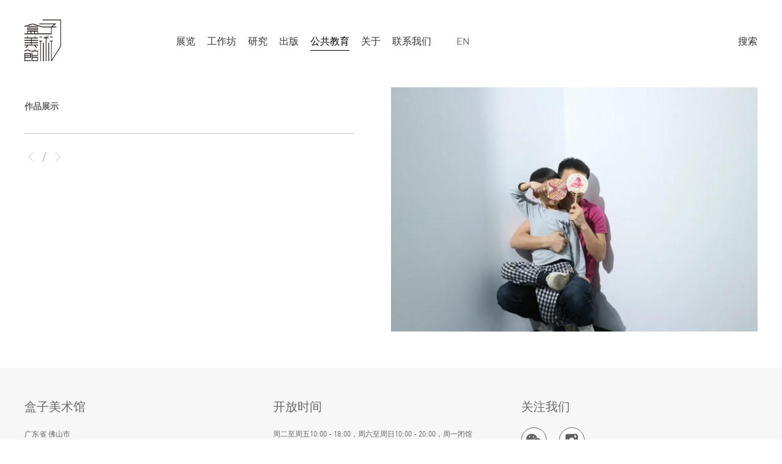

--- FILE ---
content_type: text/html; charset=utf-8
request_url: http://www.boxesart.com/cn/education/product/1638
body_size: 2937
content:

<!DOCTYPE html>
<html xmlns="http://www.w3.org/1999/xhtml">
<head>
<meta http-equiv="Content-Type" content="text/html; charset=utf-8" />
<meta http-equiv="Pragma" content="no-cache">
<meta http-equiv="Cache-control" content="no-cache">
<meta http-equiv="Cache" content="no-cache">
<meta name="description" content="盒子美术馆">
<meta name="keywords" content="盒子美术馆">
<meta name="author" content="info@sart.cc">
<meta name="viewport" content="width=device-width, minimum-scale=0.5, maximum-scale=1, initial-scale=1.0" />
<title>作品展示 - 盒子美术馆</title>
<link rel="icon" href="/public/home/images/favicon-16x16.png">
<link rel="shortcut icon" type="image/png" href="/public/home/images/favicon-16x16.png">
<link rel="apple-touch-icon" href="/public/home/images/favicon-32x32.png">
<style type="text/css" media="all">
@import url(/public/home/styles/lib/webfonts/font-awesome/css/font-awesome.min.css);
@import url(/public/home/lib/archimedes/styles/archimedes-frontend-core.css);
@import url(/public/home/lib/jquery/1.10.1/plugins/jquery.archimedes-frontend-core-plugins-0.1.css);
@import url(/public/home/lib/jquery/1.10.1/plugins/fancybox-2.1.3/jquery.fancybox.css);
@import url(/public/home/lib/jquery/1.10.1/plugins/fancybox-2.1.3/jquery.fancybox.artlogic.css);
@import url(/public/home/scripts/flickity/flickity.css);
@import url(/public/home/lib/jquery/plugins/pageload/1.1/jquery.pageload.1.1.css);
@import url(/public/home/lib/jquery/1.10.1/plugins/slick-1.3.15/slick.css);
@import url(/public/home/core/dynamic_base.css);
@import url(/public/home/core/dynamic_main.css);
@import url(/public/home/core/user_custom.css);
@import url(/public/home/core/dynamic_responsive.css);
</style>
<script> var lang = 'cn'; </script>
<script src="/public/home/lib/jquery/1.10.1/jquery-1.10.1.min.js"></script>
<script src="/public/home/lib/jquery/1.10.1/plugins/jquery.browser.min.js"></script>
<script src="/public/home/lib/jquery/1.10.1/plugins/jquery.easing.min.js"></script>
<script src="/public/home/lib/jquery/1.10.1/plugins/jquery.archimedes-frontend-core-plugins-0.1.js"></script>
<script src="/public/home/lib/jquery/1.10.1/plugins/jquery.cycle2.min.js"></script>
<script src="/public/home/lib/jquery/1.10.1/plugins/jquery.cycle2.swipe.min.js"></script>
<script src="/public/home/lib/jquery/1.10.1/plugins/jquery.thumbnailScroller.js"></script>
<script src="/public/home/lib/jquery/1.10.1/plugins/fancybox-2.1.3/jquery.fancybox.pack.js"></script>
<script src="/public/home/lib/jquery/1.10.1/plugins/jquery.fitvids.js"></script>
<script src="/public/home/scripts/hammer.js"></script>
<script src="/public/home/scripts/jquery.hammer.js"></script>
<script src="/public/home/scripts/flickity/2.0.5/flickity.pkgd.min.js"></script>
<script src="/public/home/lib/jquery/plugins/pageload/1.1/jquery.pageload.1.1.js"></script>
<script src="/public/home/lib/jquery/1.10.1/plugins/slick-1.3.15/jquery.slick.min.js"></script>
<script src="/public/home/core/dynamic.js"></script>
<script src="/public/home/lib/archimedes/scripts/archimedes-frontend-core.js"></script>
<script src="/public/home/lib/archimedes/scripts/archimedes-frontend-modules.js"></script>
<script src="/public/home/lib/g/1.0/scripts/galleries.js"></script>
<script src="/public/home/lib/g/1.0/scripts/feature_panels.js"></script>
<script src="/public/home/lib/archimedes/scripts/json2.js"></script>
<!-- <script src="/public/home/lib/archimedes/scripts/shop.js?ver=1.0.4"></script> -->
<script src="/public/home/scripts/jquery.waitforimages.artlogic.js"></script>
<script src="/public/home/scripts/jquery.zoom.js"></script>
<script src="/public/home/scripts/main.js"></script>
<script type="text/javascript">
$(function(){
	$(document).on('click','#lang-shift',function(e){
		e.preventDefault();
		var lang = $(this).data('lang');
		if(lang == 'en'){
			if(location.href.indexOf('/en/') != -1){
				location.href = location.href.replace('/en/','/cn/');
			} else {
				location.href = '/cn/home';
			}

		} else {
			if(location.href.indexOf('/cn/') != -1){
				location.href = location.href.replace('/cn/','/en/');
			} else {
				location.href = '/en/home';
			}
		}
	});
});
</script>
<style type="text/css">
#lang-shift{
	padding: 9px 0 2px;
	margin: 0;
	cursor: pointer;
	font-size: 16px;
	border-bottom: 1px solid transparent;
	margin-left: 30px;
}
</style>
</head>

<body class="first_page_load site-responsive responsive-top-size-1023 responsive-nav-standard responsive-nav-side-position-left analytics-track-all-links no-page-params">
<script>document.getElementsByTagName('body')[0].className += ' browser-js-enabled';</script>
<div id="container">
	<div id="header" class="clearwithin">
		<div id="main_header" class="inner">
			<div id="logo"><a href="/cn/home">盒子美术馆</a></div>			<div id="additional_nav" class="navigation noprint clearwithin">
				<ul class="topnav">
					<li><a href="/cn/search/">搜索</a></li>
				</ul>
			</div>
			<div id="top_nav" class="navigation noprint clearwithin">
				<ul class="topnav">
											<li ><a href="/cn/exhibition/">展览</a></li>
											<li ><a href="/cn/workshop/">工作坊</a></li>
											<li ><a href="/cn/reserch/">研究</a></li>
											<li ><a href="/cn/publish/">出版</a></li>
											<li class="active"><a href="/cn/education/">公共教育</a></li>
											<li ><a href="/cn/about/">关于</a></li>
											<li ><a href="/cn/contact/">联系我们</a></li>
										<li id="lang-shift" data-lang="cn"><span>EN</span></li>
				</ul>
			</div>
			<!-- <div id="top_nav_section_langue"><span>EN</span></div> -->
			<div id="top_nav_section_reveal"><span></span><span></span><span></span><span></span></div>
		</div>
	</div>


<div id="container_inner">

	<div id="main_content" class="clearwithin">

		<!--contentstart-->

		<div id="content" class=" clearwithin">

			<div class="site-popup-enabled-content">

				<div class="subsection-artist-works clearwithin">

					<div id="sidebar">

						<div class="image" data-zoom-url="/uploads/img/2021/07/60efcf6127ddb.jpg">

							<div id="overlay">

								<span class="search"></span>

							</div>

							<img src="/uploads/img/2021/07/60efcf6127ddb_mid.jpg" alt="" />

						</div>

					</div>

					<div id="content_module" class="clearwithin">

						<div class="heading_wrapper">

							<h1></h1>

						</div>

						<div class="main_content_wrapper_outer contact_form_adjacent_content">

							<div class="main_content_wrapper">

								<div class="content_text">

									<div class="artwork_caption">
										<p><span style="font-weight: 800">作品展示</span> </p>
										<p>   </p>

									</div>

								</div>

								<div class="pagination_controls">

									<!--没有上一页时的样式-->

									
									<div class="pagination_controls_prev disabled">

										上一页
									</div>

									

									<div class="pagination_controls_status">

										<span class="pagination_controls_status_index"></span>

										<span class="pagination_controls_status_separator">/</span>

										<span class="pagination_controls_status_total"></span>

									</div>

									<!-- 下一页样式 -->

									
									<div class="pagination_controls_next disabled">

										下一页
									</div>

									
								</div>

							</div>

						</div>

					</div>

				</div>

			</div>

		</div>

		<!--contentend-->

	</div>

</div>


</div>
<div id="footer" class=" advanced_footer">
	<div class="inner clearwithin">
		<div class="footer_columns_container">
			<div class="footer_columns clearwithin">
				<div class="advanced_footer_item advanced_footer_item_0 footer_location responsive-hidden">
					<div id="contact_info">
						<h2 class="p1"><span class="s1">盒子美术馆</span></h2>
						<p class="p1"><span class="s1">广东省 佛山市</span></p>
						<p class="p1"><span class="s1">顺德区大良街道顺峰山公园</span></p>
						<p class="p1"><span class="s1">盒子美术馆</span></p>
						<p class="p1"><span class="s1">(从顺峰山公园南门进入步行350m)</span></p>
					</div>
				</div>
				<div class="advanced_footer_item advanced_footer_item_1 footer_location responsive-hidden">
					<h2 class="p1"><span class="s1">开放时间</span></h2>
					<p class="p1"><span class="s1">周二至周五10:00 - 18:00，周六至周日10:00 - 20:00，周一闭馆</span></p>
					<p class="p1"><span class="s1">0757-2291-6960</span></p>
					<p class="p1"><span class="s1">boxesartmuseum@163.com</span></p>
				</div>
				<div class="advanced_footer_item advanced_footer_item_3">
					<h2 class="p1"><span class="s1">关注我们</span></h2>
					<div class="shareicons clearwithin">
						<!-- <a href="https://weibo.com/u/5048053069" target="_blank" class="weibo"></a> -->
						<a href="javascript:;" class="wechat"><img src="/public/home/images/ewm.jpg" alt=""></a>
						<!-- <a href="javascript:;"  target="_blank" class="douban"></a> -->
						<a href="https://www.instagram.com/boxesartmuseum/"  target="_blank" class="ins"></a>
					</div>
					<p class="p1"><span class="s1"><br />power by <a href="http://sart.cc" target="_blank">sart.cc</a><br><a href="http://beian.miit.gov.cn/" target="_blank" style="color:#CCC;font-size:12px;">粤ICP备19078928号</a></span></p>
				</div>
				<div class="advanced_footer_item advanced_footer_item_0 location responsive-only">
					<div id="contact_info">
						<h2 class="p1"><span class="s1">盒子美术馆</span></h2>
						<p class="p1"><span class="s1">广东省 佛山市</span></p>
						<p class="p1"><span class="s1">顺德区大良街道顺峰山公园</span></p>
						<p class="p1"><span class="s1">盒子美术馆</span></p>
						<p class="p1"><span class="s1">(从顺峰山公园南门进入步行350m)</span></p>
					</div>
				</div>
				<div class="advanced_footer_item advanced_footer_item_1 location responsive-only">
					<h2 class="p1"><span class="s1">开放时间</span></span></h2>
					<p class="p1"><span class="s1">周二至周五10:00 - 18:00，周六至周日10:00 - 20:00，周一闭馆 </span></p>
					<p class="p1"><span class="s1">0757-2291-6960</span></p>
					<p class="p1"><span class="s1">boxesartmuseum@163.com</span></p>
				</div>
			</div>
		</div>
		<div class="clear"></div>
	</div>
</div>
<div id="search_container" class="overlay-container">
	<div id="search_page_content" class="overlay-content">
		<div id="search_page_content_inner">
			<div id="search_form_container">
				<form autocomplete="off">
					<input name="search" id="search_input" type="text" placeholder="Search" />
				</form>
			</div>
			<div id="search_results"></div>
		</div>
	</div>
</div>
<div class="clear"></div>
</body>
<script>
function gd(a){
	a.previousElementSibling.style.height = 'auto';
	$(a).hide();
}

</script>
</html>


--- FILE ---
content_type: text/css
request_url: http://www.boxesart.com/public/home/lib/archimedes/styles/archimedes-frontend-core.css
body_size: 2821
content:
/* Core frontend CSS for Archimedes sites */
/* ----------------------------------------- */


@import url(../../jquery/1.3.2/plugins/star-rating/jquery.rating.css);

	
/* Generic
----------------------------------------- */
	
body .jsSubmit {
        display: none;
}

.box:after,
.box .toolbar:after,
.box .area:after {
        content: ".";
        clear: both;
        display: block;
        height: 0;
        visibility: hidden;
}
        /* hacks for IE7 and under */
        .box,
        .box .toolbar,
        .box .area {
                zoom: 1;
                display: block;
        }

.cms-clickable {
    cursor: pointer;
}

.left {
        float: left;
}

.right {
        float: right;
}

.hidden {
        display: none;
}

.invisible {
        visibility: hidden;
        text-indent: -9999px;
        overflow: hidden;
        height: 0;
        width: 0;
}

.printonly {
        display: none;
}

.clear {
        clear: both;
        overflow: hidden;
        height: 1px; /* height and overflow required for IE Win even though it makes it impossible for .clear not to have an affect on vertical spacing */
}

.padded {
    padding: 8px 0;
}

.slightly-padded {
    padding: 4px 0;
}

.indent1em {
    padding-left: 1em;
}

.indent2em {
    padding-left: 2em;
}

.indent3em {
    padding-left: 3em;
}

/* Clear all elements within an element */

.clearwithin:after {
        content: ".";
        clear: both;
        display: block;
        height: 0;
        line-height: 0;
        overflow: hidden;
        visibility: hidden;
}
        .clearwithin {
                /* hacks for IE7 and under */
                /* hide these from other browsers for valid css */
                zoom: 1;
                display: block;
        }
        .clearwithin.hidden {
                display: none;
        }

.padded20 {
        padding: 20px;
}

.pr2 { padding-right: 2px; }
.pr5 { padding-right: 5px; }
.pr10 { padding-right: 10px; }
.pr15 { padding-right: 15px; }
.pr20 { padding-right: 20px; }
.pr25 { padding-right: 25px; }
.pr30 { padding-right: 30px; }
.pr35 { padding-right: 35px; }
.pr40 { padding-right: 40px; }
.mt5 { margin-top: 5px; }
.mt8 { margin-top: 8px; }
.mt10 { margin-top: 10px; }
.mt15 { margin-top: 15px; }
.mt20 { margin-top: 20px; }
.mt25 { margin-top: 25px; }
.mr5 { margin-right: 5px; }
.mr8 { margin-right: 8px; }
.mr10 { margin-right: 10px; }
.mr15 { margin-right: 15px; }
.mr20 { margin-right: 20px; }
.ml5 { margin-left: 5px; }
.ml8 { margin-left: 8px; }
.ml10 { margin-left: 10px; }
.ml15 { margin-left: 15px; }
.ml20 { margin-left: 20px; }
.mb5 { margin-bottom: 5px; }
.mb8 { margin-bottom: 8px; }
.mb10 { margin-bottom: 10px; }
.mb15 { margin-bottom: 15px; }
.mb20 { margin-bottom: 20px; }
.lh1 { line-height: 1.0em; }
/* FIXED WIDTHS */
.fw10 { width: 10px }
.fw20 { width: 20px }
.fw30 { width: 30px }
.fw40 { width: 40px }
.fw50 { width: 50px }
.fw60 { width: 60px }
.fw70 { width: 70px }
.fw80 { width: 80px }
.fw90 { width: 90px }
.fw100 { width: 100px }
.fw120 { width: 120px }
.fw130 { width: 130px }
.fw140 { width: 140px }
.fw150 { width: 150px }
.fw160 { width: 160px }
.fw170 { width: 170px }
.fw180 { width: 180px }
.fw190 { width: 190px }
.fw200 { width: 200px }
.fw250 { width: 250px }
.fw300 { width: 300px }
.fw350 { width: 350px }
.fw400 { width: 400px }
.fw450 { width: 450px }
.fw500 { width: 500px }
.fw550 { width: 550px }
.fw600 { width: 600px }
.fw650 { width: 650px }
.fw700 { width: 700px }
.fw750 { width: 750px }
.fw800 { width: 800px }
.fw850 { width: 850px }

.error_container {
        border: 1px solid #FFE000;
        background: #FFF9CB;
        color: #DD9700;
        font-weight: bold;
        margin: 0 0 15px;
        padding: 10px;
}

.no-margin, .m0 {
    /* no margins! */
    margin: 0;
}

.no-highlights, .no-highlight, .no-outline {
    outline: none;
}


/* Regular buttons
----------------------------------------- */

	.button {
		float: left;
		clear: both;
		display: inline;
		height: 31px;
		margin-top: 10px;
		background: url(../images/button_right.png) right top no-repeat;
	}
		.button a {
			float: left;
			display: inline;
			height: 26px;
			padding: 5px 10px 0 25px;
			margin-right: 15px;
			background: url(../images/button_left.png) left top no-repeat;
			outline: none;
		}
		.button a,
		.button a:visited {
			
			text-decoration: none;
		}

	
/* Built-in styles
----------------------------------------- */
	

	
    pre, pre.code {
        font-family: monospace;
        font-size: smaller;
        border: 1px solid #ddd;
        background: #fafafa;
        margin: 2em 0;
        padding: 18px;
        line-height: normal;
        overflow: auto;
    }

    blockquote {
        /* in appearance is like pre.code but not monospaced and has  line-breaks */
        border: 1px solid #ddd;
        background: #fafafa;
        margin: 2em 0;
        padding: 18px;
        line-height: normal;
        overflow: auto;
    }


	
/* Heading images
----------------------------------------- */
	
	.heading-image {
		display: block;
	}
	.heading-image img {
		border: 0;
	}
	.heading-image-text {
		text-indent: -9999px;
		display: block;
		overflow: hidden;
		height: 0;
	}
	
	
/* Pagination
----------------------------------------- */
	
	.page_stats {
		padding: 10px 0 0;
		margin: 0 0 10px ;
		clear: both;
	}
	.page_stats .ps_item {
		float: left;
	}
	.page_stats .disabled, .ps_item.disabled {
		color: silver;
	}
	.page_stats .ps_item.sep {
		padding: 0 10px;
	}
	.page_stats .ps_links {
		color: silver;
		float: right;
		display: inline;
	}
	.page_stats .ps_pages, .page_stats .ps_pages_indented {
		float: left;
	}
	.page_stats a.ps_previous {
		background: url(../images/left_arrow.png) 0 6px no-repeat;
		padding-left: 15px;
		float: left;
		display: inline;
	}
	.page_stats a.ps_next {
		background: url(../images/right_arrow.png) right 6px no-repeat;
		padding-right: 15px;
		float: left;
		display: inline;
	}
	.page_stats .ps_page_number {
		display: block;
		float: left;
	}
	.ps_select_menu {
		float: left;
		margin: 0 3px;
	}
	
	
/* Protected path login
--------------------------------------- */
		
	#protected_path_login {
		padding: 40px;
	}
	#protected_path_login #container {
		width: 300px;
		border: 1px solid #ccc;
		background: #f1f1f1;
		padding: 20px;
		margin: 0 auto;
	}
	#protected_path_login #container h1 {
		color: #999;
		font-size: 20px;
		margin: 0 0 20px;
		padding: 0;
	}
	#protected_path_login #container label {
		display: block;
		clear: both;
		color: #444;
		font-size: 18px;
		margin-bottom: 10px;
	}
	#protected_path_login #container #username,
	#protected_path_login #container #password {
		padding: 5px;
		border: 1px solid #ccc;
		width: 278px;
		font-size: 18px;
		margin-bottom: 10px;
	}



/* $.toWin() elements */

.archimedes_towin {
    display: none;
    position: absolute;
    top: 0;
    left: 0;
    padding: 30px;
    margin: -32px;
    background: #fff;
    -moz-box-shadow: 0 0 2em #666;
    -webkit-box-shadow: 0 0 2em #666;
    box-shadow: 0 0 2em #666;
    -webkit-border-radius: 8px;
    -moz-border-radius: 8px;
}




#dropbox {
    /* front-end dropbox (drag and drop upload) functionality */
    display: none;
}



/* generic forms - give your form element (or a surrounding div) a
    class 'generic_form_objects'  */


.generic_form_objects .row {
    display: block;
    width: auto;
    margin: 1em 0;
}

.generic_form_objects .inner_row {
    /* a row within a row */
    display: block;
    width: auto;
    margin: 0.5em 0;
}

.generic_form_objects .indented {
    /* a row within a row */
    display: block;
    width: auto;
    margin: 0.5em 0;
    padding: 0 0 0 1.5em;
}

.generic_form_objects div.f_container {
    border: 1px solid #c3c3c3;
    padding: 0 2px;
    background-image: url(../images/f_bg.gif);
    width: auto;
}

.generic_form_objects div.f_container.tiny {
    width: 10%;
    min-width: 25px;
}

.generic_form_objects div.f_container.small {
    width: 25%;
    min-width: 60px;
}

.generic_form_objects div.f_container.medium {
    width: 50%;
    min-width: 120px;
}

.generic_form_objects div.f_container select.f,
.generic_form_objects div.f_container input.f,
.generic_form_objects div.f_container textarea.f {
    border: 0;
    margin: 0;
    width: 100% !important;
    padding: 2px 0;
    background: transparent;
}

.generic_form_objects select.f.inline, .generic_form_objects input.f.inline {
    border: 1px solid #c3c3c3;
    padding: 2px;
    background-image: url(../images/f_bg.gif);
    width: auto !important;
    display: inline;
}

.generic_form_objects label.l {
    display: inline;
    float: none;
    padding-right: 3px;
}

.generic_form_objects label.r {
    display: inline;
    float: none;
    padding-left: 3px;
}

.generic_form_objects .f.inline.tiny {
    width: 30px !important;
}

.generic_form_objects .f.inline.wrapped {
    margin: 0 3px;
    float: none;
}

.generic_form_objects .f_note, .generic_form_objects .fnote {
    color: gray;
}

.generic_form_objects .f_note.tiny,
.generic_form_objects .fnote.tiny {
    width: 15%;
}

.generic_form_objects .f_note.small,
.generic_form_objects .fnote.small {
    width: 30%;
}

.generic_form_objects .f_note.medium,
.generic_form_objects .fnote.medium {
    width: 55%;
}

.generic_form_objects table th {
    text-align: left;
}

.generic_form_objects .warning_panel {
    margin: 6px 0;
    padding: 6px 6px 6px 32px;
    border: 1px solid #c90;
    background: #ffd url(../../images/icons/fugue-icons-3.0/bonus/icons-24/exclamation.png) 2px 2px no-repeat;
}


/* rounded corners and drop shadows */
/* see: http://www.schillmania.com/content/entries/2009/css3-and-the-future/ */

.rounded {
    border:3px solid #999;
    padding:1em;
    -moz-border-radius:8px;
    -webkit-border-radius:8px;
    -opera-border-radius:8px;
    -khtml-border-radius:8px;
    border-radius:8px;
}

.dropshadow {
	/* a rather heavy drop-shadow. Not for the fainthearted */
    box-shadow:rgba(0,0,0,0.3) 0px 0px 24px;
    -moz-box-shadow: 0 0 24px rgba(0, 0, 0, 0.3);
    -webkit-box-shadow: 0 0 24px rgba(0, 0, 0, 0.3);
}

.padding {padding: 8px;}
.pad2 {padding: 2px;}
.pad4 {padding: 4px;}
.pad5 {padding: 5px;}
.pad6 {padding: 6px;}
.pad7 {padding: 7px;}
.pad8 {padding: 8px;}
.pad9 {padding: 9px;}
.pad10 {padding: 10px;}
.pad15 {padding: 15px;}
.pad16 {padding: 16px;}
.pad20 {padding: 20px;}
.pad25 {padding: 25px;}
.pad30 {padding: 30px;}
.pad35 {padding: 35px;}
.pad40 {padding: 40px;}
.pad45 {padding: 45px;}


--- FILE ---
content_type: text/css
request_url: http://www.boxesart.com/public/home/lib/jquery/plugins/pageload/1.1/jquery.pageload.1.1.css
body_size: 986
content:



/* Page content transition
----------------------------------------------------------- */

body #container_inner {
    transition: opacity 600ms ease-in-out;
    -webkit-transition: opacity 600ms ease-in-out;
    opacity: 1;
}
body.content-load-waiting #container_inner {
    opacity: 0;
    transition: none;
    -webkit-transition: none;
}
body.page-transition #container_inner {
    opacity: 0;
}


/* Splash screen and loader
----------------------------------------------------------- */

#preloader {
    position: fixed;
    top: 0;
    left: 0;
    right: 0;
    bottom: 0;
    width: 100%;
    height: 100%;
    z-index: 10000;
    display: none;
}
    
    body.browser-js-enabled #preloader {
        display: block;
    }
    
    .cms-toolbar-active #preloader {
        top: 28px;
    }
    body.loader-active #preloader {
        display: block;
    }
    body.first-load-complete.loader-active #preloader {
        display: block !important;
    }
    body.first-load-complete #preloader {
        bottom: auto;
        height: auto;
        display: none !important;
    }
    #preloader #preloader_mask {
        /*display: none;*/
        height:100%;
        opacity:0;
    }
    #preloader #loader_logo {
        opacity: 0;
    }
    body #preloader #loader {
        height: 4px;
        position: fixed;
        left: 0;
        width: 0;
        background: #000;
        transition: width 800ms ease-in-out, height 500ms cubic-bezier(.87,.17,.18,.85);
        -webkit-transition: width 800ms ease-in-out, height 500ms cubic-bezier(.87,.17,.18,.85);
    }
        body.first-load-complete #preloader #loader {
            background: #000;
            top: 0;
            transition: width 400ms ease-in-out;
            -webkit-transition: width 400ms ease-in-out;
        }
        body.first-load-complete.cms-frontend-toolbar-active #preloader #loader {
            top: 28px;
        }

    body.ajax-loading-complete #preloader {
        opacity: 0;
        transition: opacity 400ms ease-in-out;
        -webkit-transition: opacity 400ms ease-in-out;
    }
    body.ajax-loading.ajax-initial-loading #preloader #loader {
        width: 35%;
        transition: width 2000ms ease-in-out;
        -webkit-transition: width 2000ms ease-in-out;
    }
    body.first-load-complete #preloader #loader_wrapper {
        display: block;
    }


    /* Splash screen
    ----------------------------------------------------------- */

        body.splash-loader-active #preloader.loading-start {
            display: block;
        }
            body.splash-loader-active #preloader #preloader_mask {
                display: block;
                background: #fff;
                opacity: 0;
                position: fixed;
                top: 0;
                left: 0;
                right: 0;
                height: 0;
                z-index: 10050;
                transition: opacity 500ms cubic-bezier(.87,.17,.18,.85);
                -webkit-transition: opacity 500ms cubic-bezier(.87,.17,.18,.85);
            }
                body.splash-loader-active #preloader.loading-start #preloader_mask {
                    height: 100%;
                    opacity: 1;
                }
                body.splash-loader-active #preloader.splash-screen-out #preloader_mask,
                body.splash-loader-active #preloader.splash-screen-out #loader_logo {
                    opacity: 0 !important; /* this wasn't always so !important */
                }

            body.splash-loader-active #preloader.loading-start #loader_wrapper {
                left: 30%;
                right: 30%;
                position: fixed;
                top: 50%;
                margin-top: 0;
                z-index: 10100;
                height: 4px;
                background: rgba(0,0,0,0.08);
                transition: opacity 500ms cubic-bezier(.87,.17,.18,.85);
                -webkit-transition: opacity 500ms cubic-bezier(.87,.17,.18,.85);
            }
                body.splash-loader-active #preloader #loader {
                    background: #A8D3EF;
                    width: 5%;
                    transition: width 3000ms ease-in-out;
                    -webkit-transition: width 3000ms ease-in-out;
                }
                body.splash-loader-active #preloader.loading-start #loader {
                    height: 4px;
                    position: absolute;
                    top: 0;
                    width: 15%;
                    z-index: 10100;
                }
                body.splash-loader-active #preloader.loading-start.loading-complete #loader {
                    /* Speed up the bar when loading has completed */
                    transition: width 400ms ease-in-out;
                    -webkit-transition: width 400ms ease-in-out;
                }
                body.splash-loader-active #preloader.loading-start.loading-bar-end #loader {
                    width: 100%;
                }
                body.splash-loader-active #preloader.loading-start.splash-screen-out #loader_wrapper {
                    opacity: 0;
                }

            body.splash-loader-active #preloader #loader_logo,
            #home_splash .content {
                transition: opacity 250ms cubic-bezier(.87,.17,.18,.85);
                -webkit-transition: opacity 250ms cubic-bezier(.87,.17,.18,.85);
            }


--- FILE ---
content_type: text/css
request_url: http://www.boxesart.com/public/home/lib/jquery/1.10.1/plugins/slick-1.3.15/slick.css
body_size: 1343
content:
@charset "UTF-8";


/* Custom */
#ig_slider_container,
#ig_slider,
#ig_slider .slick-slide {
    overflow: hidden;
}
#ig_slider .slick-slide {
    padding: 0 20px;
    text-align: center;
}
#ig_slider .slick-slide img {
    margin: 0 auto;
}
#ig_slider.ig_slider_single_image {
    text-align:center;
}
    #ig_slider.ig_slider_single_image .item {
        margin: 0 auto;
    }

/* Slider */
.slick-slider { position: relative; display: block; box-sizing: border-box; -moz-box-sizing: border-box; -webkit-touch-callout: none; -webkit-user-select: none; -khtml-user-select: none; -moz-user-select: none; -ms-user-select: none; user-select: none; -ms-touch-action: pan-y; touch-action: pan-y; -webkit-tap-highlight-color: transparent; }

.slick-list { position: relative; overflow: hidden; display: block; margin: 0; padding: 0; }
.slick-list:focus { outline: none; }
/*.slick-loading .slick-list { background: #fff url("./ajax-loader.gif") center center no-repeat; }*/
.slick-list.dragging { cursor: pointer; cursor: hand; }

.slick-slider .slick-track { -webkit-transform: translate3d(0, 0, 0); -moz-transform: translate3d(0, 0, 0); -ms-transform: translate3d(0, 0, 0); -o-transform: translate3d(0, 0, 0); transform: translate3d(0, 0, 0); }

.slick-track { position: relative; left: 0; top: 0; display: block; }
.slick-track:before, .slick-track:after { content: ""; display: table; }
.slick-track:after { clear: both; }
.slick-loading .slick-track { visibility: hidden; }

.slick-slide { float: left; height: 100%; min-height: 1px; display: none; }
[dir="rtl"] .slick-slide { float: right; }
.slick-slide img { display: block; }
.slick-slide.slick-loading img { display: none; }
.slick-slide.dragging img { pointer-events: none; }
.slick-initialized .slick-slide { display: block; }
.slick-loading .slick-slide { visibility: hidden; }
.slick-vertical .slick-slide { display: block; height: auto; border: 1px solid transparent; }


/* Arrows */
.slick-prev, .slick-next {
    position: absolute;
    display: block;
    height: 56px;
    width: 56px;
    line-height: 0;
    font-size: 0;
    cursor: pointer;
    background: rgba(255,255,255,.5);
    color: #ffffff;
    top: 50%;
    margin-top: -23px;
    padding: 0;
    border: none;
    outline: none;
    z-index: 20;
    background-image: url('slideshow_controls.png');
    background-repeat: no-repeat;
    opacity: 0;
    transition: opacity .25s ease-in-out, background-color .4s ease-in-out;
    -moz-transition: opacity .25s ease-in-out, background-color .4s ease-in-out;
    -webkit-transition: opacity .25s ease-in-out, background-color .4s ease-in-out;
}
.slick-slider:hover .slick-prev,
.slick-slider:hover .slick-next{
   opacity:1.0;
}
.slick-prev:hover, .slick-next:hover {
    background-color: rgba(255,255,255,0.9);
}





.slick-prev:hover, .slick-prev:focus, .slick-next:hover, .slick-next:focus {  }

.slick-disabled {
    opacity:0;
}


.slick-prev:hover:before, .slick-prev:focus:before, .slick-next:hover:before, .slick-next:focus:before { opacity: 1; }
.slick-prev.slick-disabled:before, .slick-next.slick-disabled:before { opacity: 0.25; }

.slick-prev:before, .slick-next:before { font-size: 20px; line-height: 1; color: white; opacity: 0.75; -webkit-font-smoothing: antialiased; -moz-osx-font-smoothing: grayscale; }

.slick-prev {
    left: 0;
    background-position: 20px -46px;
}
[dir="rtl"] .slick-prev { left: auto; right: -25px; }
.slick-prev:before { content: ""; }
[dir="rtl"] .slick-prev:before { content: ""; }

.slick-next {
    right: 0;
    background-position: 22px 18px;
}
[dir="rtl"] .slick-next { left: -25px; right: auto; }
.slick-next:before { content: ""; }
[dir="rtl"] .slick-next:before { content: ""; }

/* Dots */
.slick-slider { margin-bottom: 30px; }

.slick-dots { position: absolute; bottom: -45px; list-style: none; display: block; text-align: center; padding: 0; width: 100%; }
.slick-dots li { position: relative; display: inline-block; height: 20px; width: 20px; margin: 0 5px; padding: 0; cursor: pointer; }
.slick-dots li button { border: 0; background: transparent; display: block; height: 20px; width: 20px; outline: none; line-height: 0; font-size: 0; color: transparent; padding: 5px; cursor: pointer; }
.slick-dots li button:hover, .slick-dots li button:focus { outline: none; }
.slick-dots li button:hover:before, .slick-dots li button:focus:before { opacity: 1; }
.slick-dots li button:before { position: absolute; top: 0; left: 0; content: "•"; width: 20px; height: 20px; font-size: 6px; line-height: 20px; text-align: center; color: black; opacity: 0.25; -webkit-font-smoothing: antialiased; -moz-osx-font-smoothing: grayscale; }
.slick-dots li.slick-active button:before { color: black; opacity: 0.75; }


--- FILE ---
content_type: text/css
request_url: http://www.boxesart.com/public/home/core/dynamic_base.css
body_size: 143
content:


/* Gallery core base.css */

@import url(../lib/g/1.0/styles/base.css);


/* Theme base.css (gallery template websites) */



/* Local site base.css */

@import url(../styles/base.css?v=1.07);




--- FILE ---
content_type: text/css
request_url: http://www.boxesart.com/public/home/core/dynamic_main.css
body_size: 160
content:




/* Core layout styles */
@import url(../lib/g/1.0/styles/layout.css);




/* Website main.css */
@import url(../styles/main.css?v=1.07);




/* Dynamic sizes defined by site_settings.py */
@import url(../core/dynamic.css);




--- FILE ---
content_type: text/css
request_url: http://www.boxesart.com/public/home/core/user_custom.css
body_size: 351
content:
    .shareicons a { float: left; width: 40px; height: 40px; margin-right: 20px; transition: opacity 0.3s; -webkit-transition: opacity 0.3s; background-color: #FFF; background-position: 50%; background-repeat: no-repeat; background-size: 90% auto; border-radius: 50%; border: 1px solid #666; }
        a.weibo { background-image: url(../images/weibo.png); }
        a.wechat { background-image: url(../images/wechat.png); position: relative; }
        	a.wechat img { position: absolute; max-width: none; width: 140px; height: 140px; left: 50%; top: -155px; margin-left: -70px; display: none; }
        	a.wechat:hover img { display: block; }
        a.douban { background-image: url(../images/douban.png); }
        a.ins { background-image: url(../images/ins.png); }
    .shareicons a:hover { opacity: 0.7; }

--- FILE ---
content_type: text/css
request_url: http://www.boxesart.com/public/home/core/dynamic_responsive.css
body_size: 101
content:





    /* Website custom responsive styles */
    @import url(../styles/responsive.css?v=1.07);




--- FILE ---
content_type: text/css
request_url: http://www.boxesart.com/public/home/lib/g/1.0/styles/layout.css
body_size: 22675
content:
/* Art Gallery Websites - Core Layout Styles
---------------------------------------------------------------------------------- */



/* MAIN SITE CSS FILE
----------------------------------------------------------- */


/* -----------------------------------------------------------
    Global Styles
----------------------------------------------------------- */

* {
    padding: 0;
    margin: 0;
    border: 0;
}
html {
    height: 100%;
}
body {
    margin: 0;
    padding: 0;
    height: 100%;
}


/* -----------------------------------------------------------
   Layout
----------------------------------------------------------- */

	.content-bottom{
		position: absolute;
		height: 60px;
		bottom: 50px;
		line-height: 60px;
		border-top: thin solid #ccc;
		border-bottom: thin solid #ccc;
		font-size:16px;
		width: 40%;
	}
	.content-bottom span{
		margin-right:30px;
	}
	.content-bottom .btn-info{
		text-decoration: none;
		background-color: #169BD5;
		color: #fff;
		padding: 5px 30px;
		border-radius: 5px;
	}

#container {
    width: 950px;
    padding: 0 20px;
    margin: 0 auto;
}

#header {
    margin: 0 0 50px;
    padding: 50px 0 0;
}
    #header.header_fixed {
        background: #FFF;
        width: 100%;
        margin: 0;
        position: fixed;
        z-index: 2000;
        top: 0;
        left: 0;
        right: 0;
        -webkit-transition: box-shadow 0.5s linear;
        -moz-transition: box-shadow 0.5s linear;
        transition: box-shadow 0.5s linear;
    }
    #header.header_fixed.page-scroll {
        -webkit-box-shadow: 0px 0px 8px 0px rgba(0, 0, 0, 0.3);
        box-shadow: 0px 0px 8px 0px rgba(0, 0, 0, 0.3);
    }
        #header.header_fixed .inner {
            width: 940px;
            min-height: 77px;
            margin: 0 auto;
            padding: 0 0 15px;
            transition: border 0.2s linear;
            -webkit-transition-property: border;
            -webkit-transition-duration: 0.2s;
        }
        #header.header_fixed .inner:after {
            display: block;
            clear: both;
            content: ' ';
        }
        body.cms-frontend-toolbar-active #header.header_fixed {
            top: 28px;
        }

    #header #store_cart_widget {
        float: right;
    }


    /* Logo
    ----------------------------------------------------------- */

    #logo {
        text-transform: uppercase;
        font-size: 3.2em;
        line-height: 1em;
        height: 45px;
        margin: 0 0 30px;
    }
        #logo a {
            display: block;
            backface-visibility: hidden;
        }
        #logo a, #logo a:visited {
            text-decoration: none;
            color: #CCC;
        }


    /* Generic navigation
    ----------------------------------------------------------- */

    .navigation {
       clear: both;
    }
        .navigation ul {
            list-style: none;
            padding: 0;
        }
        .navigation ul .clear {
            display: none;
        }
        .navigation ul li {
            float: left;
            display: inline;
            margin: 0 25px 0 0;
        }
        .navigation ul li a {
            float: left;
            display: inline;
            padding: 5px 0;
        }
        .navigation ul li a,
        .navigation ul li a:visited {
            text-decoration: none;
            color: #777;
        }
        .navigation ul li a:hover {
            color: #0A0A0A;
        }
        .navigation ul li.active a,
        .navigation ul li.active a:visited,
        .navigation ul li.active a:hover,
        #top_nav.navigation > ul > li.active_dir > a,
        #top_nav.navigation > ul > li.active_dir > a:visited,
        #top_nav.navigation > ul > li.active_dir > a:hover {
            color: #0A0A0A;
        }

    /* Top nav
    ----------------------------------------------------------- */

    #topnav_inner {
        width: 100%;
    }

        #slide_nav_reveal {
            display:none;
        }

        /* Center Top nav
        ----------------------------------------------------------- */
        #top_nav.top_nav_centered {
            float: none;
            text-align: center;
        }
        #top_nav.top_nav_centered ul {
            text-align: center;
            display: inline-block;
            vertical-align: middle;
        }
        #top_nav.navigation.top_nav_centered ul li {
            display:inline-block;
            float: none;
            vertical-align: top;
            /*Account for gaps in inline-block elements*/
            margin-left: -4px;
            margin-right: 30px;
        }
        #top_nav.navigation.top_nav_centered ul li.last {
            margin-right: 0;
        }




    /* Header search
    ----------------------------------------------------------- */

    #top_nav .topnav {
        -moz-transition: opacity 0.4s ease-in-out;
        -webkit-transition: opacity 0.4s ease-in-out;
        transition: opacity 0.4s ease-in-out;
    }
    #top_nav.header_quick_search_reveal_open .topnav {
        opacity: 0;
        width: 0;
        height: 0;
        overflow: hidden;
        -moz-transition: none;
        -webkit-transition: none;
        transition: none;
    }
    #header_quick_search {
        display: inline-block;
        vertical-align: top;
        margin: 0 0 0 30px;
    }
        #header_quick_search.header_quick_search_reveal .inputField {
            /* This field is shown as 1px because Safari will not trigger a focus event if it is 0 pixels wide */
                width: 1px;
                max-width: 1px;
            /* -- */
            background: transparent;
            -moz-transition: width 0.4s ease-in-out;
            -webkit-transition: width 0.4s ease-in-out;
            -moz-transition: max-width 0.4s ease-in-out;
            -webkit-transition: max-width 0.4s ease-in-out;
            transition: width 0.4s ease-in-out;
            opacity: 0;
        }
        #header_quick_search.header_quick_search_reveal.active .inputField {
            width: 140px;
            max-width: 140px;
            background: transparent;
            opacity: 1;
        }
        #header_quicksearch_btn {
            display: inline-block;
        }

    /* Translations nav in header
    ----------------------------------------------------------- */

    #translations_nav {

    }
        #translations_nav ul {
            list-style: none;
            padding: 0;
            margin: 0;
            display: block;
            width: 100%;
            text-align: center;
        }
            #translations_nav ul li {
                display: inline-block;
                margin: 0;
                padding: 7px;
                float: none;
            }
            #translations_nav ul li:first-child {
                padding-left: 0;
            }
            #translations_nav ul li:last-child {
                padding-right: 0;
            }


    /* Additional Topnav
    ----------------------------------------------------------- */

    .additional_nav {
        position: absolute;
        top: 0;
        padding: 0;
    }
        #additional_nav_1.additional_nav  {
            left: 0;
            right: auto;
            padding: 8px 0 0;
        }
        #additional_nav_2.additional_nav  {
            right: 0;
            left: auto;
            padding: 8px 0 0;
        }
    .additional_nav.navigation ul {
        text-align: right;
    }
    .additional_nav.navigation ul li {
        margin: 0 0 0 20px;
        display: inline-block;
        float: none;
        vertical-align: top;
    }
        #additional_nav_1.navigation ul li {
            margin: 0 20px 0 0;
        }
        #additional_nav_.navigation ul li {
            margin: 0 0 0 20px;
        }
    .additional_nav.navigation ul li a,
    .additional_nav.navigation ul li a:visited {
        line-height: 15px;
    }


    /* Header social links
    ----------------------------------------------------------- */
    #header #social_links_nav {
        display: inline-block;
        margin: 0 0 0 25px;
    }
    #header .social_links_item {
        display: inline-block;
        text-indent: -9999px;
        width:26px;
    }

    /* Hero header
    ----------------------------------------------------------- */

    .parallax-mirror {
        -moz-transition: opacity 0.35s ease-in-out;
        -webkit-transition: opacity 0.35s ease-in-out;
        transition: opacity 0.35s ease-in-out;
        transform: translateZ(0) !important;
    }
        .parallax-mirror img.parallax-slider {
            max-height: none;
            opacity: 0.5;
        }
    body.layout-hero-header {

    }
        #hero_header {
            position: absolute;
            top: 0;
            left: 0;
            right: 0;
            z-index: 25;
            background: transparent;
            -moz-transition: background 0.35s ease-in-out;
            -webkit-transition: background 0.35s ease-in-out;
            transition: background 0.35s ease-in-out;
            color: #fff;
            font-size: 50px;
        }
            #hero_header.parallax-loaded {
                background: transparent !important;
            }
            #hero_header:after {
                content: '.';
                text-indent: -9999px;
                position: absolute;
                top: 0;
                left: 0;
                right: 0;
                bottom: 0;
                z-index: 30;
                background: -moz-linear-gradient(top,  rgba(0,0,0,0) 0%, rgba(0,0,0,0) 73%, rgba(0,0,0,0.25) 100%); /* FF3.6+ */
                background: -webkit-gradient(linear, left top, left bottom, color-stop(0%,rgba(0,0,0,0)), color-stop(73%,rgba(0,0,0,0)), color-stop(100%,rgba(0,0,0,0.25))); /* Chrome,Safari4+ */
                background: -webkit-linear-gradient(top,  rgba(0,0,0,0) 0%,rgba(0,0,0,0) 73%,rgba(0,0,0,0.25) 100%); /* Chrome10+,Safari5.1+ */
                background: -o-linear-gradient(top,  rgba(0,0,0,0) 0%,rgba(0,0,0,0) 73%,rgba(0,0,0,0.25) 100%); /* Opera 11.10+ */
                background: -ms-linear-gradient(top,  rgba(0,0,0,0) 0%,rgba(0,0,0,0) 73%,rgba(0,0,0,0.25) 100%); /* IE10+ */
                background: linear-gradient(to bottom,  rgba(0,0,0,0) 0%,rgba(0,0,0,0) 73%,rgba(0,0,0,0.25) 100%); /* W3C */
                filter: progid:DXImageTransform.Microsoft.gradient( startColorstr='#00000000', endColorstr='#40000000',GradientType=0 ); /* IE6-9 */
            }
            #hero_header > .inner {
                margin: 0 auto;
                width: 940px;
                padding: 0 20px;
                position: relative;
                z-index: 50;
                height: 450px;
            }
            #hero_image_responsive {
                display: none;
                position: absolute;
                top: 0;
                left: 0;
                right: 0;
                bottom: 0;
                z-index: 25;
                background: center center no-repeat #333;
                background-size: cover;
            }
            #hero_header .title,
            #hero_header .subtitle {
                display: block;
                color: #fff;
            }
            #hero_heading {
                position: absolute;
                z-index: 35;
                bottom: 40px;
                left: 20px;
                right: 20px;
            }
                .parallax-element-with-slideshow #hero_heading {
                    display: none;
                }
                .device-handheld .parallax-element-with-slideshow #hero_heading {
                    display: block;
                }
                #hero_heading a,
                #hero_heading a:visited {
                    color: #fff;
                    text-decoration: none;
                }
                #hero_heading .subtitle {
                    color: #fff;
                }
            #hero_header #slideshow {

            }
                #hero_header #slideshow .content a,
                #hero_header #slideshow .content a:visited {
                    text-decoration: none;
                    color: #fff;
                }
            body.device-handheld #hero_image_responsive {
                display: block;
            }
            body.device-handheld #hero_header #slideshow {
                display: none;
            }
            body.device-handheld .parallax-element-with-slideshow #hero_image_responsive {
                display: none;
            }
            body.device-handheld #hero_header.parallax-element-with-slideshow #slideshow {
                display: block;
            }



        body.layout-hero-header #container {
            padding-top: 450px;
        }
        body.layout-hero-header #header {
            position: absolute;
            top: 0;
            left: 0;
            right: 0;
            z-index: 50;
        }
        body.layout-hero-header.layout-fixed-header #header {
            position: fixed;
        }
        body.layout-hero-header.layout-fixed-header #main_content {
            padding-top: 50px;
        }
        body.section-home.layout-hero-header #hero_header {
            display: none;
        }
        body.section-home.layout-hero-header #container {
            padding-top: 0;
        }


    /* Main page content
    ----------------------------------------------------------- */





#sub_nav {
    margin: 0 0 25px;
}
    #sub_nav ul li ul {
        display: none;
    }

#main_content {
    margin: 0 0 50px;
}
    .heading_wrapper {
        clear: both;
    }
    .heading_wrapper.cascading-page-header {

    }
        .heading_wrapper.cascading-page-header h1 {
            float: left;
        }
        .heading_wrapper.cascading-page-header #sub_nav {
            float: right;
        }
    h1.hidden,
    .clearwithin.hidden {
        height: 0;
        overflow: hidden;
        padding: 0;
        margin: 0;
        display: block;
    }
    h1.has_subtitle {
        margin-bottom: 12px;
    }
    body.page-param-type-simplified h1 {
        margin: 0 0 25px;
    }

#content {
    min-height: 100px;
}
#content_module {
    width: 530px;
    float: left;
}
body #main_content #content #content_module.full_width {
    width: 100%;
}

#sidebar {
    width: 355px;
    float: right;
}
body #main_content #content #sidebar.full_width {
    width: 100%;
}
    #sidebar .image {
        text-align: center;
        background: #F0F0F0;
    }
    #sidebar .caption {
        padding-top: 10px;
    }

#footer {
    margin: 0 0 40px;
}
    #footer #social_links {
        float: right;
    }
    #footer #copyright {
        margin-right: 20px;
    }
    #footer a,
    #footer a:visited {
        text-decoration: none;
        padding: 0;
    }

    #footer.advanced_footer .advanced_footer_item #contact_info {
        padding: 0;
        float:none;
    }
    #footer.advanced_footer .copyright {
        margin: 20px 0 10px 0;
        float: left;
        clear: both;
        display: block;
        text-align: left;
    }
    #footer.advanced_footer .advanced_footer_item {
        display: inline-block;
        padding: 0 20px 20px 0;
        vertical-align: top;
    }
    #footer.advanced_footer .advanced_footer_item #quick_search {
        float: none;
        margin-left: 0;
    }
    #quick_search {
        float: right;
        margin-left: 20px;
    }
    #quick_search form {
        clear: both;
        float: left;
        width: 185px;
    }
    #quick_search .inputField {
        border: 1px solid #ddd;
        -moz-border-radius: 3px;
        -webkit-border-radius: 3px;
        border-radius: 3px;
        padding: 6px;
        -moz-box-sizing: border-box;
        -webkit-box-sizing: border-box;
        box-sizing: border-box;
        width: 144px;
        float: left;
        color: #777;
    }
    #quick_search .inputField.active {
        font-style: normal;
        color: #404040;
    }
    #quick_search #quicksearch_btn {
        padding: 6px 1px 1px 15px;
        margin: 0;
        float: left;
        clear: none;
    }
        #quick_search #quicksearch_btn a,
        #quick_search #quicksearch_btn a:visited,
        #quick_search a#quickquick_search_btn,
        #quick_search a#quickquick_search_btn:visited {
            text-decoration: none;
            color: #0A0A0A;
        }


    /* Social media
    ----------------------------------------------------------- */

    #social_links {

    }
        #social_links .social_links_item {
            float: left;
            width: 26px;
            height: 26px;
            margin: 0 0 0 8px;
        }
        #social_links .social_links_item a {
            text-indent: -9999px;
            float: left;
            width: 26px;
            height: 26px;
            outline: none;
        }
        #social_links .social_links_item a .social_media_icon {
            border-color: #bbb;
            background-color: #bbb;
        }


/* -----------------------------------------------------------
   Page Specific
----------------------------------------------------------- */


/* Home
----------------------------------------------------------- */

    .section-home #main_content h1 {
        display: none;
    }

    .section-home #slideshow.feature_list ul,
    .section-home #slideshow.full_list ul {
        margin: 0;
    }
    .section-home #slideshow.feature_list ul,
    .section-home #slideshow.full_list ul {
        margin: 0;
    }
        .section-home #slideshow.feature_list ul li {
            min-height: 355px;
            background: #FFF;
            margin: 0;
        }
        .section-home #slideshow.feature_list ul li h2 {
            font-size: 2.2em;
            color: #CCC;
            margin: 8px 0 15px;
        }
        .section-home #slideshow.feature_list ul li .subtitle {
            font-size: 1.6em;
            margin: 0 0 15px;
        }
        .section-home #slideshow.feature_list ul li .date {
            margin: 0 0 10px;
            font-weight: normal;
        }

    #home_splash,
    #home_splash_image_container {
        position: fixed;
        top: 0;
        left: 0;
        right: 0;
        bottom: 0;
        width: 100%;
        height: 100%;
        display: none;
        z-index: 3000;
        cursor: pointer;
        background-position:center center;
        background-repeat: no-repeat;
        background-size: cover;
        text-align: center;
    }
        #home_splash #home_splash_image_container {
            display: block;
            opacity: 0;
            z-index: -1;
            transition:opacity 500ms cubic-bezier(.87,.17,.18,.85);
        }

        body.splash-loader-active #home_splash {
            display: block;
        }
        body.splash-page-active.section-home {
            background: #333;
        }
        body.splash-page-active.section-home #header,
        body.splash-page-active.section-home #footer,
        body.splash-page-active.section-home #main_content {
            opacity: 0;
        }
        body.splash-loader-active.pageload-splash-active #loader_wrapper {
            visibility: hidden;
        }
        /* FIXME: Loader should be visible when a page is being loaded via ajax
        - this currently does not work because #preloader #preloader_mask {display:none;} is set in pageload.css */
        body.splash-page-active.loader-active.ajax-links-disabled.pageload-splash-active #loader_wrapper {
            visibility: visible;
        }
        #home_splash .inner {
            position: fixed;
            top: 0;
            left: 0;
            right: 0;
            bottom: 0;
            width: 100%;
            height: 100%;
        }
        #home_splash .content {
            margin: -60px 0 15px;
            font-size: 120px;
            line-height: 140px;
            position: absolute;
            top: 50%;
            background: center center no-repeat;
            left: 0;
            right: 0;
            transform:translateY(-50%);
            margin:0!important;
            padding:0 30px;
            box-sizing:border-box;
        }
        #home_splash.background_image_exists .content {
            color: #fff;
        }
        #home_splash.background_image_exists .inner {
            background-color: rgba(0,0,0,0.3);
        }
        #home_splash .content.logo_image_exists {
            text-indent: -9999px;
            text-align: left;
            display: block;
        }


/* Artists
----------------------------------------------------------- */

    .page-artists h1 #artist_years {
        font-size: 13px;
        letter-spacing: 0;
    }


    .page-artists .subsection-artist-detail-page.subsection-wrapper-works .records_list ul li .content > .artist {
        display: none;
    }
    /*
    .page-artists #artist_list ul li h2 {
        font-size: 1.47em;
    }*/

    .page-artists .detail_list_alt ul li.single {
        width: 640px;
    }
    .page-artists .detail_list_alt ul li.single .image {
        width: 320px;
        height: 320px;
    }
    .page-artists #artist_list_slideshow_nav.simple_list {
        float: left;
        width: 220px;
    }
        .page-artists #artist_list_slideshow_nav.simple_list ul li {
            clear: both;
            margin: 0 0 5px;
        }
        .page-artists #artist_list_slideshow_nav.simple_list ul li h2 {
            font-size: 1em;
        }

    /* Artist page standard_list format ------------------------- */

    .page-artists .subsection-artist-list-standard {

    }
        .page-artists .subsection-artist-list-standard .records_list.columns_list ul {
            width: 33%;
            float: left;
        }
        .page-artists .subsection-artist-list-standard .records_list.columns_list ul li {
            margin: 0 0 20px;
            width: 100%;
        }

    /* Artist page standard_list_preview format ------------------------- */

    .page-artists .subsection-artist-list-preview {

    }
        .page-artists .subsection-artist-list-preview #list_preview_navigation {

        }
            .page-artists .subsection-artist-list-preview #list_preview_navigation.records_list.columns_list ul {
                width: 50%;
                float: left;
            }
            .page-artists .subsection-artist-list-preview #list_preview_navigation.records_list.columns_list ul li {
                margin: 0 0 30px;
                width: 100%;
            }
        .page-artists .subsection-artist-list-preview #list_preview_slideshow {
            z-index: 0;
            position: relative;
        }
            .page-artists .subsection-artist-list-preview #list_preview_slideshow .image {
                right: 0;
                left: 0;
            }

    /* Artist page standard_list_preview_letters format ------------------------- */

    .page-artists .subsection-artist-list-preview-letters {

    }
        .page-artists .subsection-artist-list-preview-letters #list_preview_slideshow {
            z-index: 0;
            position: relative;
        }
        .page-artists .subsection-artist-list-preview-letters #list_preview_navigation {

        }
            .page-artists .subsection-artist-list-preview-letters #list_preview_navigation.records_list.columns_list ul {
                width: 50%;
                float: left;
            }
            .page-artists .subsection-artist-list-preview-letters #list_preview_navigation.records_list.columns_list ul li {
                margin: 0 0 10px;
                min-height: 18px;
                width: auto;
                display: block;
                float: none;
                padding-right: 15px;
            }
            .page-artists .subsection-artist-list-preview-letters #list_preview_navigation.records_list.columns_list ul li a {
                display: block;
                width: 100%;
            }
            .page-artists .subsection-artist-list-preview-letters #list_preview_navigation.records_list.columns_list ul li.letter_divider:first-child {
                margin-top: 0;
            }
            .page-artists .subsection-artist-list-preview-letters #list_preview_navigation.records_list.columns_list ul li.letter_divider {
                margin: 15px 0 15px;
                min-height: 36px;
                float: left;
                width: 100%;
                padding-right: 0;
            }
                .page-artists .subsection-artist-list-preview-letters #list_preview_navigation.records_list.columns_list ul li.letter_divider h2 {
                    padding: 15px 0 0;
                    margin: 0 25px 0 0;
                }


    /* Artist page list_slideshow format DEPRICATED ------------------------- */

    .page-artists #artist_list_slideshow {
        float: right;
        width: 708px;
        height: 460px;
    }
        .page-artists #artist_list_slideshow ul {
            list-style: none;
            margin: 0;
            padding: 0;
        }
        .page-artists #artist_list_slideshow li {
            width: 708px;
            height: 460px;
            text-align: center;
        }




/* Exhibitions
----------------------------------------------------------- */

    /* Exhibitons -- Behaviour: standard_entry */

    .section-exhibitions .exhibitions-standard-entry {

    }
        .section-exhibitions .exhibitions-standard-entry .no_of_exhibition_sections-2 {
            margin-left: auto;
            margin-right: auto;
        }
        .section-exhibitions .standard-entry-list .subheading {
            display: none;
        }
        .section-exhibitions .standard-entry-list  #exhibitions_nav {
            margin: 0 0 40px;
        }
        .section-exhibitions .standard-entry-list .exhibitions_list_filters {
            clear: both;
        }
            .section-exhibitions .standard-entry-list .exhibitions_list_filters #exhibitions_years_nav {
                float: left;
                margin: 0 0 40px;
            }
            .section-exhibitions .standard-entry-list .exhibitions_list_filters #exhibitions_locations_nav {
                float: right;
                clear: none;
                margin: 0 0 40px;
            }



    .section-exhibitions #exhibitions_years_nav {
        margin: 0 0 40px;
    }


    /* Exhibiton detail page -- presentation layout */

    .section-exhibitions .subsection-wrapper-overview.exhibition-layout-presentation {
        position: relative;
        min-height: 620px;
    }
    .section-exhibitions .subsection-wrapper-overview.exhibition-layout-presentation:after {
        clear: both;
        content: ".";
        display: block;
        height: 0;
        visibility: hidden;
    }
        .section-exhibitions .exhibition-layout-presentation #ig_slideshow_container {
            display: none;
        }
        .section-exhibitions .subsection-wrapper-overview.exhibition-layout-presentation #ig_slideshow_container {
            display: block;
            position: absolute;
            z-index: 5;
            left: 0;
            top: 0;
            width: 550px;
        }
        .section-exhibitions .subsection-wrapper-overview.exhibition-layout-presentation #ig_slideshow,
        .section-exhibitions .subsection-wrapper-overview.exhibition-layout-presentation #ig_slideshow .item,
        .section-exhibitions .subsection-wrapper-overview.exhibition-layout-presentation #ig_slideshow .item span {
            width: 550px;
        }
        .section-exhibitions .subsection-wrapper-overview.exhibition-layout-presentation #exhibitions_nav,
        .section-exhibitions .subsection-wrapper-overview.exhibition-layout-presentation .exhibition-header,
        .section-exhibitions .subsection-wrapper-overview.exhibition-layout-presentation #sub_nav,
        .section-exhibitions .subsection-wrapper-overview.exhibition-layout-presentation #content,
        .section-exhibitions .subsection-wrapper-overview.exhibition-layout-presentation #content_module {
            float: right;
            clear: right;
            width: 330px;
        }
        .section-exhibitions .subsection-wrapper-overview.exhibition-layout-presentation .exhibition-header {
            margin: 0 0 30px;
        }
        .section-exhibitions .subsection-wrapper-overview.exhibition-layout-presentation #exhibitions_nav {
            margin: 0 0 40px;
        }
            .section-exhibitions .subsection-wrapper-overview.exhibition-layout-presentation #exhibitions_nav ul li {
                margin: 0 24px 0 0;
            }
        .section-exhibitions .subsection-wrapper-overview.exhibition-layout-presentation #content_module {
            padding-bottom: 44px;
        }
        .section-exhibitions .subsection-wrapper-overview.exhibition-layout-presentation #sidebar {
            display: none;
        }

        .section-exhibitions #main_content .subsection-wrapper-overview.exhibition-layout-presentation .exhibition-header h1 .h1_heading {
            margin: 0 0 25px;
        }
        .section-exhibitions #main_content .subsection-wrapper-overview.exhibition-layout-presentation .exhibition-header h1 .h1_subtitle {
            margin: 0 0 12px;
            padding: 0 0 12px;
            border-bottom: 1px solid #ebebeb;
            float: none;
            display: block;
        }
        .section-exhibitions #main_content .subsection-wrapper-overview.exhibition-layout-presentation .exhibition-header .subtitle {
            /*margin: 0;*/
            float: none;
            display: block;
        }
        .section-exhibitions .subsection-wrapper-overview.exhibition-layout-presentation #sub_nav {
            padding-top: 20px;
            margin-top: 10px;
            border-top: 1px solid #ebebeb;
        }
            .section-exhibitions .subsection-wrapper-overview.exhibition-layout-presentation #sub_nav ul li {
                margin: 0 24px 0 0;
            }


/* Events
----------------------------------------------------------- */

    #events-grid-container {
        clear: both;
    }

    .event-details-wrapper {
        width:100%;
        display:block;
    }
        .event-details-wrapper .event-logo {
            display: inline-block;
            margin-right: 20px;
            vertical-align:middle;
            width: 90px;
            height: auto;
            line-height: 0;
        }
        .event-details-wrapper .event-details {
            display: inline-block;
            vertical-align:middle;
        }
            .event-details-wrapper .content span {
                display: block;
            }

/* Video
----------------------------------------------------------- */



/* Blog
----------------------------------------------------------- */

    .section-blog .blog_detail_about_author {
        clear: both;
        padding: 10px 0 0;
    }
        .section-blog .blog_detail_about_author .image {
            float: left;
            width: 21%;
            margin: 0 4% 0 0;
        }
        .section-blog .blog_detail_about_author .content {
            float: left;
            width: 75%;
        }

    .section-blog .module-comments > .divider {
        height: 0;
    }
    .section-blog .module-comments-rows-container {

    }
        .section-blog .module-comments-rows-container .area {
            margin: 0 0 30px;
        }
        .section-blog .module-comments-rows-container .area .infoPanel {
            padding: 15px 0 0;
        }
            .section-blog .module-comments-rows-container .area .infoPanel .poster,
            .section-blog .module-comments-rows-container .area .infoPanel .date {
                margin: 0 15px 0 0;
                display: inline-block;
                vertical-align: top;
            }


/* Store & Wishlist
----------------------------------------------------------- */

    .section-store #additional_nav {
        margin: 0 0 50px;
    }

    #store_cart_widget,
    #wishlist_cart_widget {
        float: right;
        padding: 0;
        margin: 0 0 30px;
    }
    #store_cart_widget.hide_when_empty,
    #wishlist_cart_widget.hide_when_empty {
        display: none;
    }
        #store_cart_widget a,
        #wishlist_cart_widget a {
            text-decoration: none;
        }
        #store_cart_widget #scw_heading,
        #store_cart_widget #scw_items,
        #wishlist_cart_widget #wcw_heading,
        #wishlist_cart_widget #wcw_items {
            float: left;
        }
            #store_cart_widget #scw_items .scw_total_items,
            #store_cart_widget #scw_items .scw_total_price,
            #wishlist_cart_widget #wcw_items .wcw_total_items,
            #wishlist_cart_widget #wcw_items .wcw_total_price {
                float: left;
                margin-left: 20px;
            }
        #store_cart_widget #scw_items .scw_total_price,
        #wishlist_cart_widget #wcw_items .wcw_total_price {
                color: #cc0000;
        }
        #store_cart_widget #scw_checkout,
        #wishlist_cart_widget #wcw_checkout {
            float: left;
            margin-left: 20px;
        }

        #scw_popup_inner {

        }
            #scw_popup_inner .button,
            #wcw_popup_inner .button {
                float: left;
                margin: 0 20px 0 0;
                clear: none;
            }
            #scw_popup_inner #scw_popup_close {
                margin-right: 0;
            }

        /* Store item row ------------------------------------------- */

        .store_item_group {
            border-bottom: 1px solid #eaeaea;
            margin-bottom: 20px;
        }
        .store_item_group .store_item {
            border-bottom: 0;
        }

        .store_item {
            clear: both;
            padding: 20px 0 15px;
            border-top: 1px solid #eaeaea;
            border-bottom: 1px solid #eaeaea;
        }
            .store_item .title,
            .store_item .quantity {
                height: 0;
                width: 0;
                overflow: hidden;
                visibility: hidden;
            }
            .store_item .variant {
                font-size: 1em;
                width: 180px;
                float: left;
                padding: 8px 0 0;
            }
            .store_item .price {
                font-size: 1.2em;
                float: left;
                padding: 8px 0 0;
                color: #cc0000;
            }

            .store_item_controls {
                float: right;
            }
                .store_item_add_container {
                    float: left;
                }
                    .store_item_add_to_cart {
                        float: left;
                        clear: both;
                        display: inline;
                        height: 31px;
                        border: 1px solid #ccc;
                        -webkit-border-radius: 4px;
                        -moz-border-radius: 4px;
                        border-radius: 4px;
                        background: #fff;
                        transition: background 0.35s ease-in-out;
                        -webkit-transition: background 0.35s ease-in-out;
                    }
                        .store_item_add_to_cart:hover {
                            background: #f9f9f9;
                        }
                        .store_item_add_to_cart span {
                            float: left;
                            display: inline;
                            height: 26px;
                            padding: 5px 10px 0;
                            margin-right: 0;
                            cursor: pointer;
                        }
                .store_item_remove_container {
                    float: left;
                    padding: 6px 0 0;
                }
                    .store_item_remove_container .store_item_total,
                    .store_item_remove_container .store_item_remove_from_cart {
                        float: left;
                        margin: 0 0 0 20px;
                    }
                    .store_item_remove_container .store_item_remove_from_cart,
                    .wishlist_button .store_item_remove_from_wishlist {
                        cursor: pointer;
                    }

            .section-store .subsection-store-grid-artworks .records_list .content .description,
            .section-store .subsection-store-grid-publications .records_list .content .description {
                display: block;
            }
            .section-store .subsection-store-grid-publications .records_list .content .description .description_additional {
                display: none;
            }

        /* Shopping cart currency menu ----------------------------- */

        .currency_store_select_wrapper {
            float: left;
            margin: 0 0 20px;
            position: relative;
            white-space: nowrap;
        }
            .subsection-store-record .currency_store_select_wrapper {
                margin-top: 20px;
                width: 100%;
            }
            .currency_store_selected{
                position: relative;
                z-index: 5;
            }
            .currency_store_select{
                position: absolute;
                width: 100%;
                top: 0;
                z-index: 10;
                opacity: 0;
            }
            .currency_store_select:hover{
                pointer: cursor;
            }

            .currency_store_select_wrapper .currency_store_selected span{
                display: initial;
            }

            .page-param-basket .currency_store_select_wrapper{
                float: right;
                margin-top: 0px;
            }
            #store_cart_widget .currency_store_select_wrapper{
                margin-top: 1px;
                margin-left: 20px;
            }

            #store_cart_widget .currency_store_select_wrapper .currency_store_selected span{
                display: none;
            }


        /* Shopping cart ------------------------------------------- */

        #sc_coupon_container {

        }
            #sc_coupon_container.active .form:before {
                font: normal normal normal 20px/1 FontAwesome;
                -webkit-font-smoothing: antialiased;
                -moz-osx-font-smoothing: grayscale;
                content: "\f058";
                margin: 5px 16px 0 2px;
                color: #a3d940;
                float: left;
            }
            #sc_coupon_container .form .inputField {
                float: left;
                width: 200px;
                margin: 0 16px 0 0;
                min-height: 33px;
            }
            #sc_coupon_container .form .button {
                float: left;
                clear: none;
                margin: 0;
            }
        #sc_contents_container {

        }
            #sc_contents_container #sc_vat_note {
                float: left;
                padding: 15px 0 0;
            }
            #sc_contents_container #sc_totalweight {
                float: left;
                display: none;
                padding: 15px 0 0;
            }
            #shopping_cart_information,
            #wishlist_information {
                width: 100%;
            }
                #shopping_cart_information th,
                #wishlist_information th {
                    text-align: left;
                    vertical-align: top;
                    font-weight: normal;
                    font-size: 15px;
                    border-bottom: 1px solid #EAEAEA;
                    padding: 0 0 12px 0;
                }
                #shopping_cart_information td,
                #wishlist_information td {
                    text-align: left;
                    vertical-align: top;
                    border-bottom: 1px solid #EAEAEA;
                    padding: 12px 0;
                }
                #shopping_cart_information td a,
                #wishlist_information td a {
                    text-decoration: none;
                }

                #shopping_cart_information th.sc_column_item,
                #wishlist_information th.sc_column_item {
                    width: 340px;
                }
                #shopping_cart_information th.sc_column_quantity {
                    width: 100px;
                }
                #shopping_cart_information th.sc_column_singleprice {
                    width: 80px;
                }
                #shopping_cart_information th.sc_column_total {
                    width: 80px;
                }
                #shopping_cart_information th.sc_column_remove,
                #wishlist_information th.sc_column_remove {
                    width: 30px;
                }

                #shopping_cart_information td.sc_cell_item .image,
                #wishlist_information td.sc_cell_item .image {
                    float: left;
                    margin: 0 10px 0 0;
                }
                #shopping_cart_information td.sc_cell_item .title,
                #wishlist_information td.sc_cell_item .title {
                    display: block;
                    line-height: 1.4em;
                }
                #shopping_cart_information td.sc_cell_item .details,
                #wishlist_information td.sc_cell_item .details {
                    display: block;
                    font-size: 12.5px;
                    color: #c2c2c2;
                }
                #shopping_cart_information td.sc_cell_quantity {

                }
                    #shopping_cart_information td.sc_cell_quantity .decrease_qty,
                    #shopping_cart_information td.sc_cell_quantity .increase_qty {
                        height: 20px;
                        width: 20px;
                        text-indent: -9999px;
                        float: left;
                        background: 0 -20px no-repeat;
                    }
                    #shopping_cart_information td.sc_cell_quantity .decrease_qty:hover,
                    #shopping_cart_information td.sc_cell_quantity .increase_qty:hover {
                        background-position: 0 0;
                    }
                    #shopping_cart_information td.sc_cell_quantity .decrease_qty {
                        background-image: url(../images/store_cart_remove.png);
                    }
                    #shopping_cart_information td.sc_cell_quantity .decrease_qty.disabled {
                        opacity: 0.3;
                        cursor: default;
                    }
                    #shopping_cart_information td.sc_cell_quantity .decrease_qty.disabled:hover {
                        background-position: 0 -20px;
                    }

                    #shopping_cart_information td.sc_cell_quantity .increase_qty {
                        background-image: url(../images/store_cart_add.png);
                    }
                    #shopping_cart_information td.sc_cell_quantity .qty {
                        float: left;
                        padding: 0 12px;
                    }
                #shopping_cart_information td.sc_cell_unavailable {
                    color: red;
                    font-weight: bold;
                }
                #shopping_cart_information td .sc_cell_error_message {
                    color: red;
                    font-weight: bold;
                }
                #shopping_cart_information td .sc_cell_link a {
                }
                #shopping_cart_information td.sc_cell_remove .remove,
                #wishlist_information td.sc_cell_remove .remove {
                    height: 20px;
                    width: 20px;
                    text-indent: -9999px;
                    float: left;
                    background: url(../images/store_cart_delete.png) 0 -20px no-repeat;
                }
                    #shopping_cart_information td.sc_cell_remove .remove:hover,
                    #wishlist_information td.sc_cell_remove .remove:hover {
                        background-position: 0 0;
                    }


            #sc_checkout_container {

            }

                #sc_checkout_content {

                }
                #sc_checkout_content .divider {
                    display: none;
                }
                #sc_checkout_content .sc_subtotal_label,
                #sc_checkout_content .sc_discount_label,
                #sc_checkout_content .sc_vat_total_label,
                #sc_checkout_content .sc_shipping_total_label,
                #sc_checkout_content .sc_order_total_label {
                    font-weight: normal;
                    font-size: 15px;
                    float: left;
                    margin: 0 10px 0 0;
                    width: 100px;
                }
                #sc_checkout_content #sc_subtotal,
                #sc_checkout_content #sc_discount,
                #sc_checkout_content #sc_vat_total,
                #sc_checkout_content #sc_shipping_total,
                #sc_checkout_content #sc_order_total {
                    margin: 0 0 15px;
                    padding: 0 0 12px;
                    border-bottom: 1px solid #EAEAEA;
                }
                #sc_checkout_content .order_total {
                    font-size: 25px;
                }
                #sc_checkout_content #shipping_container {
                    margin: 0 0 10px;
                }
                    #sc_checkout_content #shipping_container select {
                        border: 1px solid #EAEAEA;
                        padding: 5px;
                        width: 250px;
                    }
                    #sc_checkout_content #shipping_container #shipping_zones_container,
                    #sc_checkout_content #shipping_container #shipping_options_container {
                        display: none;
                        margin: 0 0 15px;
                        padding: 0 0 15px;
                        border-bottom: 1px solid #EAEAEA;
                    }
                    #sc_checkout_content #shipping_container #shipping_zones_container.active,
                    #sc_checkout_content #shipping_container #shipping_options_container.active {
                        display: block;
                    }
                    #sc_checkout_content #shipping_container #shipping_zones_container h3,
                    #sc_checkout_content #shipping_container #shipping_options_container h3 {
                        margin: 0 0 10px;
                    }
                #sc_checkout_container .button {
                    float: left;
                    display: inline;
                }
                    #sc_checkout_container .proceed_to_payment {
                        display: none;
                        position: relative;
                    }
                    #sc_checkout_container .proceed_to_payment.active,
                    #sc_checkout_container .proceed_to_payment.loading,
                    #sc_checkout_container .proceed_to_payment.placeholder {
                        display: block;
                    }
                        #sc_checkout_container .proceed_to_payment #stripe_loader {
                            position: absolute;
                            top: 10px;
                            left: 10px;
                            z-index: 5;
                        }
                        #sc_checkout_container .proceed_to_payment #stripe_button_container {
                            -webkit-transition: opacity 400ms ease-in-out;
                            transition: opacity 400ms ease-in-out;
                            opacity: 0;
                            z-index: 10;
                            position: relative;
                        }
                        #sc_checkout_container .proceed_to_payment.active #stripe_button_container {
                            opacity: 1;
                        }
                    #sc_checkout_container .proceed_to_payment.placeholder #stripe_button_container {
                        opacity: 0.4;
                    }
                        #sc_checkout_container .proceed_to_payment.placeholder button {
                            cursor: default;
                        }
                #sc_checkout_content .sc_order_gift_aid_label {
                    font-weight: normal;
                    font-size: 15px;
                    display: block;
                }
                #sc_order_gift_aid {
                    margin-top: 15px;
                }
                    #sc_order_gift_aid input {
                        margin-right: 5px;
                    }
                #sc_total_price_container {

                }
                    #sc_total_price_container h3 {
                        margin: 0 0 15px;
                        padding: 0 0 15px;
                        border-bottom: 1px solid #EAEAEA;
                        display: none;
                    }
                    #sc_total_price_container .order_total_wrapper {
                        color: #A81B11;
                    }
                #sc_checkout_content #sc_terms_box {
                    margin: 0 0 25px;
                    position: relative;
                }
                    #sc_checkout_content #sc_terms_box input {
                        display: inline-block;
                        position: absolute;
                        top: 5px;
                        left: 0;
                    }
                    #sc_checkout_content #sc_terms_box label {
                        display: inline-block;
                        font-size: 14px;
                        padding: 0 0 0 25px;
                    }
                #sc_checkout_content #sc_checkout_button {
                    position: relative;
                    -moz-transition: opacity 0.4s ease-in-out;
                    -webkit-transition: opacity 0.4s ease-in-out;
                    transition: opacity 0.4s ease-in-out;
                }
                    #sc_checkout_content #sc_checkout_button.sc_terms_unconfirmed {
                        opacity: 0.3;
                    }
                    #sc_checkout_content #sc_checkout_button.sc_terms_unconfirmed:after {
                        content: '.';
                        text-indent: -9999px;
                        display: block;
                        position: absolute;
                        top: 0;
                        left: 0;
                        bottom: 0;
                        right: 0;
                        width: 100%;
                    }

        #basket_footer {

        }
            #basket_footer #store_payment_logos {
                clear: both;
                float: left;
                width: 100%;
            }
                #basket_footer #store_payment_logos ul {
                    list-style: none;
                    padding: 0;
                    margin: 0;
                    float: left;
                    width: 100%;
                }
                #basket_footer #store_payment_logos ul li {
                    float: left;
                    margin: 0 10px 0 0;
                    text-indent: -9999px;
                    height: 32px;
                    width: 52px;
                    background: 0 0 no-repeat;
                }
                #basket_footer #store_payment_logos ul li.wp_worldpay { background-image: url(/lib/worldpay/images/worldpay.jpg);width:100px }
                #basket_footer #store_payment_logos ul li.wp_visa { background-image: url(/lib/images/payment/visa-curved-32px.png) }
                #basket_footer #store_payment_logos ul li.wp_mastercard { background-image: url(/lib/images/payment/mastercard-curved-32px.png) }
                #basket_footer #store_payment_logos ul li.wp_amex { background-image: url(/lib/images/payment/american-express-curved-32px.png) }
                #basket_footer #store_payment_logos ul li.wp_paypal { background-image: url(/lib/images/payment/paypal-curved-32px.png) }
                #basket_footer #store_payment_logos ul li.wp_stripe { background-image: url(/lib/images/payment/powered-by-stripe.png);width:120px;background-position:center; }


            #sc_demo_note,
            .sc_demo_note {
                border: 1px solid #ffd503;
                background: #fffece;
                -moz-border-radius: 3px;
                -webkit-border-radius: 3px;
                border-radius: 3px;
                padding: 10px 15px;
                line-height: 18px;
                max-width: 400px;
            }

     /* Wishlist specific ------------------------------------------- */
    #wishlist_cart_widget {
        clear: right;
    }
    .wishlist_button .store_item_controls{
        width: 115px;
        transition: width 300ms cubic-bezier(0.57, 0.07, 0.25, 1);
        max-height: 16px;
    }
        .wishlist_button.active .store_item_controls {
            width: 100%;
        }
    .wishlist_button .store_item_remove_container {
        float: right;
        padding: 0;
        line-height: 16px;
    }



/* Contact
----------------------------------------------------------- */

    #contact_form {
        width: 100%;
    }
        #contact_form h1,
        #main_content #contact_form h1 {
            line-height: 36px;
            margin: 0 0 20px;
            width: 100%;
            float: none;
        }
        #contact_form #contact_form_item_preview {
            display: none;
        }
            #contact_form #contact_form_item_preview .inner {
                border: 1px solid #eee;
                background: #fafafa;
                padding: 10px;
                line-height: 1.5em;
                max-height: 90px;
                overflow: auto;
            }
            #contact_form #contact_form_item_preview .image {
                display: inline-block;
                vertical-align: top;
                margin: 0;
                width: 20%;
                height: 75px;
            }
                #contact_form #contact_form_item_preview .image img {
                    display: block;
                }
            #contact_form #contact_form_item_preview .content {
                display: inline-block;
                vertical-align: top;
                width: 80%;
                padding-left: 20px;
                -moz-box-sizing: border-box;
                -webkit-box-sizing: border-box;
                box-sizing: border-box;
            }
            #contact_form #contact_form_item_preview .content .price {
                margin: 0;
            }
            #contact_form #contact_form_item_preview h5 {
                margin: 0 0 4px;
            }
        #contact_form .form {
            clear: both;
        }
        #contact_form .form .error_row {
            margin: -10px 0 20px;
        }

    #contact_form_inline h1 {

    }

    #map_basic,
    .google-map {
        width: 100%;
        height: 600px;
    }
        /* Prevent map controls from being distorted and broken by img{max-width:100%} */
        #map_basic img,
        #map img,
        .gm-style img,
        .google-map img{
            max-width: none;
            max-height: none;
        }
        /* Medium-term fix for bug in chrome that creates single grey line across map
            REMOVED - this was breaking stuff in google maps
        .gm-style div div *{
            -webkit-transform: none !important;
        }*/

    .section-contact #content_module.full_width {
        width:100% !important;
    }

    .section-contact #content_module.full_width #social_links_list ul li {
        padding: 0;
        margin: 0 17px 8px 0;
        clear: both;
        display: inline-block;
    }


/* Search
----------------------------------------------------------- */

.section-search #quick_search {
    float: right;
    clear: none;
}

.section-search .records_list .content .description,
.section-search .records_list .content .link {
    display: block;
}


/* Feature panels
----------------------------------------------------------- */

.feature_panels .records_list ul {
    text-align: center;
}
    .feature_panels .records_list ul li {
        text-align: left;
    }
    .feature_panels .records_list ul li .image span .panel_image_slideshow {
        display: block;
        overflow: hidden;
        max-height: 100%;
        max-width: 100%;
        position: relative;
        z-index: 10;
    }
    .feature_panels .records_list ul li .panel_header {
        display: block;
        margin: 0 0 40px;
    }
        .feature_panels .records_list ul li .panel_header h1 {
            margin: 0;
        }



    /* Feature panel type 2 - large first item
       Changes only affect the first three panels
    ----------------------------------------------------------- */

    .feature_panels.feature_panels_layout_type_2 .records_list.image_list {

    }
        .feature_panels.feature_panels_layout_type_2 .records_list.image_list ul {

        }
        .feature_panels.feature_panels_layout_type_2 .records_list.image_list > ul > li {
            margin-right: 20px;
        }
        .feature_panels.feature_panels_layout_type_2 .records_list.image_list ul li.panel_standard:nth-child(-n+3) {
            float: left;
            position: relative;
            margin: 0 20px 20px 0;
        }
            .feature_panels.feature_panels_layout_type_2 .records_list.image_list ul li.panel_standard:nth-child(-n+3) a {
                float: left;
                width: 100%;
            }
            .feature_panels.feature_panels_layout_type_2 .records_list.image_list ul li.panel_standard:nth-child(-n+3) .image {
                margin: 0;
                position: relative;
                z-index: 5;
            }
            .feature_panels.feature_panels_layout_type_2 .records_list.image_list ul li.panel_standard:nth-child(-n+3) .content {
                position: absolute;
                bottom: 0;
                left: 0;
                right: 0;
                z-index: 10;
                margin: 0;
                min-height: 64px;
                padding: 16px 0 0;
                background: #fff;
                -moz-box-sizing: border-box;
                -webkit-box-sizing: border-box;
                box-sizing: border-box;
            }
            .feature_panels.feature_panels_layout_type_2 .records_list.image_list ul li.panel_standard:nth-child(-n+3) .link,
            .feature_panels.feature_panels_layout_type_2 .records_list.image_list ul li.panel_standard:nth-child(-n+3) .description {
                display: none;
            }

    /* Feature panel type 3 - hero parallax heading
    ----------------------------------------------------------- */

    .feature_panels .records_list.image_list ul li.panel_hero {
        position: static;
        width: 100%;
        padding-top: 20px;
        margin-bottom: 40px;
    }
        .feature_panels .records_list.image_list ul li.panel_hero .hero_heading > h2,
        .feature_panels .records_list.image_list ul li.panel_hero .hero_heading > a > h2 {
            color: #fff;
            font-size: 45px;
            line-height: 50px;
            font-weight: normal;
            margin: 0 0 22px;
        }
        .feature_panels .records_list.image_list ul li.panel_hero .hero_heading .subtitle {
            padding: 15px 0 0;
            margin: 0;
            color: #fff;
            font-size: 16px;
            line-height: 20px;
        }

        .feature_panels .records_list.image_list ul li.panel_hero .hero_section_placeholder {
            height: 400px;
            display: block;
        }
        .feature_panels .records_list.image_list ul li.panel_hero .hero_section {
            display: block;
            position: absolute;
            right: 0;
            left: 0;
            z-index: 25;
            background: transparent;
            -moz-transition: background 0.35s ease-in-out;
            -webkit-transition: background 0.35s ease-in-out;
            transition: background 0.35s ease-in-out;
        }
            .feature_panels .records_list.image_list ul li.panel_hero .hero_section.parallax-loaded {
                background: transparent !important;
            }
            .feature_panels .records_list.image_list ul li.panel_hero .hero_section:after {
                content: '.';
                text-indent: -9999px;
                position: absolute;
                top: 0;
                left: 0;
                right: 0;
                bottom: 0;
                z-index: 30;
            }
            .feature_panels .records_list.image_list ul li.panel_hero .hero_section .inner {
                display: block;
                margin: 0 auto;
                padding: 0;
                position: relative;
                z-index: 50;
                height: 400px;
                -moz-box-sizing: border-box;
                -webkit-box-sizing: border-box;
                box-sizing: border-box;
            }
            .feature_panels .records_list.image_list ul li.panel_hero .hero_image_responsive {
                display: none;
                position: absolute;
                top: 0;
                left: 0;
                right: 0;
                bottom: 0;
                z-index: 25;
                background: center center no-repeat #333;
                background-size: cover;
            }
                .feature_panels .records_list.image_list ul li.panel_hero .hero_image_responsive span {
                    position: absolute;
                    top: 0;
                    left: 0;
                    right: 0;
                    bottom: 0;
                    z-index: 25;
                    background: center center no-repeat #333;
                    background-size: cover;
                }
            body.device-handheld .feature_panels .records_list.image_list ul li.panel_hero .hero_image_responsive {
                display: block;
            }
            .feature_panels .records_list.image_list ul li.panel_hero .hero_heading {
                /*position: absolute;
                z-index: 35;
                bottom: auto;
                top: 35%;
                left: 20px;
                */

                -moz-box-sizing: border-box;
                -webkit-box-sizing: border-box;
                box-sizing: border-box;
                position: absolute;
                top: 0;
                bottom: 0;
                width: 100%;
                text-align: center;
                display: -webkit-flex;
                display: flex;
                -webkit-align-items: center;
                align-items: center;
                -webkit-justify-content: center;
                justify-content: center;
                -webkit-flex-direction: column;
                flex-direction: column;
            }
                .feature_panels .records_list.image_list ul li.panel_hero .hero_heading a,
                .feature_panels .records_list.image_list ul li.panel_hero .hero_heading a:visited {
                    color: #fff;
                    text-decoration: none;
                }
                .feature_panels .records_list.image_list ul li.panel_hero .hero_heading > h2,
                .feature_panels .records_list.image_list ul li.panel_hero .hero_heading > a > h2 {
                    color: #fff;
                    width: 100%;
                    font-size: 52px;
                    line-height: 56px;
                    font-weight: normal;
                    margin: 0 0 22px;
                }
                .feature_panels .records_list.image_list ul li.panel_hero .hero_heading .subtitle {
                    padding: 15px 0 0;
                    width: 100%;
                    margin: 0;
                    color: #fff;
                    font-size: 16px;
                    line-height: 20px;
                }
                .feature_panels .records_list.image_list ul li.panel_hero .hero_heading .description {
                    max-width: 100%;
                    width: 100%;
                    padding: 15px 0 0;
                    margin: 0;
                    color: #fff;
                }
                    .feature_panels .records_list.image_list ul li.panel_hero .hero_heading .description * {
                        color: #fff;
                    }
                .feature_panels .records_list.image_list ul li.panel_hero .hero_heading span:first-child {
                    padding-top: 0;
                }


        /* Feature panel type 4 - Image/Text adjacent
        ----------------------------------------------------------- */

        .feature_panels .records_list.image_list ul li.panel_image_text_adjacent {
            width: 100%;
            padding-right: 0 !important;
            overflow:hidden;
        }
            .feature_panels .records_list.image_list ul li.panel_image_text_adjacent .content,
            .feature_panels .records_list.image_list ul li.panel_image_text_adjacent .image {
                width: 50%;
                display: inline-block;
                float: none;
                vertical-align: middle;
            }
            .feature_panels .records_list.image_list ul li.panel_image_text_adjacent .outer {
                display: inline;
            }
            .feature_panels .records_list.image_list ul li.panel_image_text_adjacent .content {
                padding-right: 20px;
                -moz-box-sizing: border-box;
                -webkit-box-sizing: border-box;
                box-sizing: border-box;
            }
            .feature_panels .records_list.image_list ul li.panel_image_text_adjacent .content h2,
            .feature_panels .records_list.image_list ul li.panel_image_text_adjacent .content .subtitle{
                text-align:initial;
            }
            .feature_panels .image_list ul li.panel_image_text_adjacent .image {
                padding-right: 20px;
                margin-bottom: 0;
                -moz-box-sizing: border-box;
                -webkit-box-sizing: border-box;
                box-sizing: border-box;
            }
            .feature_panels .image_list ul li.panel_image_text_adjacent .image {
                height: auto !important;
            }
            .feature_panels .image_list ul li.panel_image_text_adjacent .image span,
            .image_list ul li.panel_image_text_adjacent .image img {
                width: 100% !important;
                height: auto !important;
            }



        /* Feature panel type 5 - Image Slider Carousel
        ----------------------------------------------------------- */

        .feature_panels .records_list.image_list ul li.panel_slider {
            width: 100%;
            display: block;
        }
        .feature_panels .records_list.image_list ul li.panel_slider .inner {
            position: absolute;
            left: 0;
            right: 0;
        }
        .feature_panels .records_list.image_list ul li.panel_slider {
            position: static;
        }
        .feature_panels .records_list.image_list ul li.panel_slider .image img {
            max-width: none !important;
            max-height: none !important;
        }
        .feature_panels .records_list.image_list ul li.panel_slider .image,
        .feature_panels .records_list.image_list ul li.panel_slider .image span {
            width: auto !important;
            height:auto !important;
        }



        /* Feature panel type 6 - Image Grid
        ----------------------------------------------------------- */

        .feature_panels .records_list.image_list ul li.panel_image_grid {
            width: 100%;
            display: block;
        }
            .feature_panels .records_list.image_list ul li.panel_image_grid .records_list.image_list ul {
                margin-right: 0;
            }


        /* Twitter panels ----------------------------------------------------------- */

        .feature_panels .records_list ul li.fp_custom_twitter-feed .acms-tw-image-container,
        .feature_panels .records_list ul li.fp_custom_twitter-feed .acms-tw-user {
            display: none;
        }
        .feature_panels .records_list ul li.fp_custom_twitter-feed .acms-tw-text {
            word-wrap: break-word;
        }
        .feature_panels .records_list ul li.fp_custom_twitter-feed .loader_simple {
            margin-bottom: 20px;
        }

/* -----------------------------------------------------------
   Global Classes
----------------------------------------------------------- */

    a.external {
        padding: 0;
        background: none;
    }
    .subheading {
        color: #CCC;
        font-size: 1.93em;
        line-height: 1.2em;
        margin: 0 0 25px;
        clear: both;
    }


    /* Social media icons
    ----------------------------------------------------------- */

    .social_media_icon {
        float: left;
        width: 21px;
        height: 21px;
        margin: 0 12px 0 0;
        border: 2px solid #333;
        background: url(../images/social_icons_alt.png) 0 -21px no-repeat #333;
        border-radius: 50px;
    }
        .social_media_icon { background-position: -147px -21px; }
        .social_media_icon.facebook { background-position: 0 -21px; }
        .social_media_icon.twitter { background-position: -21px -21px; }
        .social_media_icon.flickr { background-position: -42px -21px; }
        .social_media_icon.youtube { background-position: -63px -21px; }
        .social_media_icon.googleplus { background-position: -84px -21px; }
        .social_media_icon.instagram { background-position: -105px -21px; }
        .social_media_icon.mailinglist { background-position: -126px -21px; }
        .social_media_icon.email { background-position: -210px -21px; }
        .social_media_icon.googlemap { background-position: -168px -21px; }
        .social_media_icon.pinterest { background-position: -189px -21px; }
        .social_media_icon.tumblr { background-position: -230px -21px;}
        .social_media_icon.linkedin { background-position: -252px -21px;}
        .social_media_icon.wechat { background-position: -336px -21px;}
        .social_media_icon.weibo { background-position: -357px -21px;}
        .social_media_icon.artnet { background-position: -378px -21px;}
        .social_media_icon.artsy { background-position: -399px -21px;}
        .social_media_icon.artstack { background-position: -420px -21px;}


        /*load highres version of icons*/
        .device-highres .social_media_icon {
            background-image: url(../images/social_icons_alt_2x.png);
            background-size: auto 42px;
        }


    /* Social media list
    ----------------------------------------------------------- */

    #social_links_list {
        clear: both;
    }
        #social_links_list ul {
            padding: 0;
            margin: 0;
            list-style: none;
        }
        #social_links_list ul li {
            padding: 0;
            margin: 0 0 8px;
            clear: both;
        }
        #social_links_list ul li a,
        #social_links_list ul li a:visited,
        #social_links_list ul li a:hover {
            display: block;
            line-height: 24px;
            text-decoration: none;
        }

    /* Page content social media
    ----------------------------------------------------------- */

    #page_content_social_links {
        clear: both;
        width: 100%;
    }
        #page_content_social_links .social_links_item {
            float: left;
            margin: 0 15px 10px 0;
        }
        #page_content_social_links .social_links_item a {
            margin: 0 8px 0 0;
            line-height: 1.9em;
        }
            #page_content_social_links .social_links_item a,
            #page_content_social_links .social_links_item a:visited {
                text-decoration: none;
            }
        #page_content_social_links .social_links_item a .social_media_icon {
            background-image: url(../images/social_icons_black.png);
            background-color: transparent;
            border: 0;
            margin: 0 5px 0 0;
        }


    /* Unknown: Please write a note here
    ----------------------------------------------------------- */

    #slideshow.slideshow_list ul {
        margin: 0;
        padding: 0;
    }
        #slideshow.slideshow_list ul li {
            margin: 0;
            padding: 0;
        }
        #slideshow.slideshow_list ul li .image {
            float: none;
            display: block;
        }

    /* Image gallery slider
       Continuous images which display full width of the page, using 'Slick' jQuery plugin
    ----------------------------------------------------------- */

    #ig_slider,
    .ig_slider {

    }
        .slick-slide {
            padding: 0 30px;
        }
        #ig_slider_caption,
        .ig_slider_caption {
            opacity: 1;
            text-align: center;
            width: 100%;
            padding: 20px 0 0;
            -webkit-transition: all 0.3s ease-in-out;
            -moz-transition: all 0.3s ease-in-out;
            transition: all 0.3s ease-in-out;
        }
        #ig_slider_caption.transition,
        .ig_slider_caption.transition {
            opacity: 0;
        }

    /* Image gallery slideshow
       Big slideshow with thumbnails below, commonly used for artist works and exhibition works
    ----------------------------------------------------------- */

    #ig_slideshow_container {

    }
        #ig_slideshow {
            width: 765px;
            height: 530px;
            margin: 0 0 20px;
            overflow: hidden;
            z-index: 5;
            /* Cycle sometimes doesnt correctly calculate the height of the first slide in Chrome */
            /* The following line is necessary to make sure that the user at least sees some of the image in these cases */
            min-height: 300px;
        }
            #ig_slideshow .item {
                width: 765px;
                height: 530px;
                background-position: center center;
                background-repeat: no-repeat;
                text-align: center;
            }
            #ig_slideshow .item span {
                display: table;
                table-layout: fixed;
                width: 765px;
                height: 530px;
            }
            #ig_slideshow .item span span {
                display: table-cell;
                text-align: center;
                vertical-align: middle;
                line-height: 0;
            }
                #sidebar #ig_slideshow .item span span a {
                    height: 100%;
                }
            #ig_slideshow .item span span p {
                display:none;
            }
            #ig_slideshow .item span.artwork_video_object {
                display: inline;
                height: auto;
                width: auto;
            }
            #ig_slideshow .item span.artwork_video_mask {
                display: block;
                position: absolute;
                top: 0;
                left: 0;
                /*background: url(../images/image_mask.png);*/
                background: rgba(0,0,0,.4);
                color: #FFF;
                font-weight: bold;
                font-size: 1.2em;
            }
            #ig_slideshow .item span.artwork_video_mask span {
                display: block;
                text-align: center;
                color: #FFF;
                background: url(../images/video_icon.png) center center no-repeat;
                background-size: 64px;
                text-indent: -9999px;
            }

            /* Fix for Android Internet browser only */

            .browser-android-internet #ig_slideshow .item .image span a img {
                max-height: 300px;
            }

        #ig_slideshow_thumbnails_container {
            position: relative;
            margin: 0 0 20px;
        }
            #ig_slideshow_thumbnails_prev,
            #ig_slideshow_thumbnails_next {
                padding: 0;
                margin: 0;
                position: absolute;
                display: block;
                top: 0;
                height: 72px;
                width: 25px;
            }
                #ig_slideshow_thumbnails_prev {
                    left: 0;
                    background: url(../images/icon_left_large.png) center center no-repeat #f4f4f4;
                }
                #ig_slideshow_thumbnails_next {
                    right: 0;
                    background: url(../images/icon_right_large.png) center center no-repeat #f4f4f4;
                }
                #ig_slideshow_thumbnails_prev a,
                #ig_slideshow_thumbnails_next a {
                    display: block;
                    text-indent: -9999px;
                    height: 72px;
                    width: 25px;
                    outline: none;
                }
                #ig_slideshow_thumbnails_container.prev_next_disabled #ig_slideshow_thumbnails {
                    margin: 0;
                }
                #ig_slideshow_thumbnails_container.prev_next_disabled #ig_slideshow_thumbnails_prev,
                #ig_slideshow_thumbnails_container.prev_next_disabled #ig_slideshow_thumbnails_next {
                    background-image: none;
                    display: none;
                }
                #ig_slideshow_thumbnails_prev.disabled a,
                #ig_slideshow_thumbnails_next.disabled a {
                    cursor: default;
                }


            #ig_slideshow_thumbnails {
                margin: 0 40px;
            }
            #ig_slideshow_thumbnails_container.jThumbnailScroller.ig_slideshow_thumbnails_inactive #ig_slideshow_thumbnails.jTscrollerContainer,
            #ig_slideshow_thumbnails_container.ig_slideshow_thumbnails_inactive #ig_slideshow_thumbnails {
                margin-left: auto;
                margin-right: auto;
                float: none;
            }
            #ig_slideshow_thumbnails ul {
                list-style: none;
                padding: 0;
                margin: 0;
                display: block;
                width: 100%;
            }
            #ig_slideshow_thumbnails ul li {
                float: left;
                width: 96px;
                height: 72px;
                margin: 0 21px 0 0;
                background: #f4f4f4;
            }
            #ig_slideshow_thumbnails ul li.last {
                margin-right: 0;
            }
            #ig_slideshow_thumbnails ul li a {
                display: block;
                width: 96px;
                height: 72px;
                background-position: 0 0;
                background-repeat: no-repeat;
                background-size: cover;
                outline: none;
                text-align: center;
                text-indent: -99999px;
            }
            #ig_slideshow_thumbnails ul li a * {
                display: inline !important;
                text-indent: -99999px !important;
            }
            #ig_slideshow_thumbnails ul li a br {
                display: none !important;
            }
            #ig_slideshow_caption {
                line-height: 1.4em;
            }
            #ig_slideshow_controller.controller_disabled {
                display: none;
            }


            /* Scroller thumbnails ----------------------------------------------------------- */

            #ig_slideshow_thumbnails_container.jThumbnailScroller {

            }
                #ig_slideshow_thumbnails_container.jThumbnailScroller .inner {
                    overflow: hidden;
                    position: relative;
                }
                #ig_slideshow_thumbnails_container.jThumbnailScroller #ig_slideshow_thumbnails.jTscrollerContainer {
                    float: left;
                }
                #ig_slideshow_thumbnails_container.jThumbnailScroller #ig_slideshow_thumbnails.jTscrollerContainer .jTscroller {
                    display: inline-block;
                    position: relative;
                    width: auto;
                }
                #ig_slideshow_thumbnails_container.jThumbnailScroller #ig_slideshow_thumbnails {
                    margin: 0;
                }
                #ig_slideshow_thumbnails_container.jThumbnailScroller.ig_thumbnails_type_scroller_click {
                    margin-left: 40px;
                    margin-right: 40px;
                }
                #ig_slideshow_thumbnails_container.jThumbnailScroller.ig_thumbnails_single {
                    display: none;
                }

            .jTscrollerPrevButton,
            .jTscrollerNextButton {
                padding: 0;
                margin: 0;
                position: absolute;
                display: block;
                top: 50%;
                margin-top: -14px;
                height: 28px;
                width: 28px;
                text-indent: -9999px;
                cursor: pointer;
            }
            .jTscrollerPrevButton.disabled,
            .jTscrollerNextButton.disabled {
                cursor: default;
                opacity: 0.4;
            }
                .jTscrollerPrevButton {
                    left: -40px;
                    background: url(../images/icon_left_large.png) center center no-repeat;
                }
                .jTscrollerNextButton {
                    right: -40px;
                    background: url(../images/icon_right_large.png) center center no-repeat;
                }


                /* Scroller thumbnails for handheld devices ----------------------------------------------------------- */

                #ig_slideshow_thumbnails_container.jThumbnailScroller.ig_thumbnails_type_scroller_handheld {
                    padding: 0 0 0;
                }
                #ig_slideshow_thumbnails_container.jThumbnailScroller.ig_thumbnails_type_scroller_handheld.ig_thumbnails_type_scroller_click {
                    margin-left: 0;
                    margin-right: 0;
                }
                #ig_slideshow_thumbnails_container.jThumbnailScroller.ig_thumbnails_type_scroller_handheld .inner {
                    float: none;
                    display: block;
                    white-space: nowrap;
                    overflow-x: scroll;
                    overflow-y: hidden !important;
                }
                #ig_slideshow_thumbnails_container.jThumbnailScroller.ig_thumbnails_type_scroller_handheld #ig_slideshow_thumbnails.jTscrollerContainer {
                    float: none;
                    display: block;
                    white-space: nowrap;
                }
                #ig_slideshow_thumbnails_container.jThumbnailScroller.ig_thumbnails_type_scroller_handheld #ig_slideshow_thumbnails.jTscrollerContainer .jTscroller {
                    display: block;
                }
                #ig_slideshow_thumbnails_container.jThumbnailScroller.ig_thumbnails_type_scroller_handheld #ig_slideshow_thumbnails.jTscrollerContainer .jTscroller li {
                    float: none;
                    display: inline-block;
                    vertical-align: top;
                }
                #ig_slideshow_thumbnails_container.jThumbnailScroller.ig_thumbnails_type_scroller_handheld #ig_slideshow_thumbnails.jTscrollerContainer .jTscroller li a * {
                    display: none;
                }

                #ig_slideshow_thumbnails_container.jThumbnailScroller.ig_thumbnails_type_scroller_handheld .jTscrollerPrevButton,
                #ig_slideshow_thumbnails_container.jThumbnailScroller.ig_thumbnails_type_scroller_handheld .jTscrollerNextButton {
                    display: none !important;
                }



    /* Image gallery
       Standard/default image gallery, one item per page.
    ----------------------------------------------------------- */

    #image_gallery {
        clear: both;
    }
        #image_gallery #content_module {
            width: 250px;
            float: left;
            display: inline;
            min-height: 370px;
            position: relative;
            padding-bottom: 30px;
            transition: width 0.35s ease-in-out;
            -webkit-transition: width 0.35s ease-in-out;
        }
            #image_gallery.unavailable #content_module:before {
                content: 'Sold';
                text-indent: -9999px;
                display: block;
                position: absolute;
                top: 3px;
                right: -5px;
                width: 5px;
                height: 5px;
                background: url(../images/unavailable.png) -10px -10px no-repeat;
            }
            #image_gallery.reserved #content_module:before {
                content: 'Reserved';
                background: url(../images/reserved.png) -10px -10px no-repeat;
            }
            #image_gallery #content_module .area {
                margin: 0 0 15px;
            }
            #image_gallery #content_module .page_stats {
                position: absolute;
                bottom: 0;
                left: 0;
                width: 100%;
                height: 23px;
                margin: 0;
                padding: 0;
            }
            #image_gallery #content_module .subtitle .artist {
                margin: 0 0 10px;
            }
            #secondary_image_thumbnails {

            }
                #secondary_image_thumbnails ul {
                    float: left;
                    width: 100%;
                    list-style: none;
                    margin: 0;
                    padding: 0;
                }
                #secondary_image_thumbnails ul li {
                    float: left;
                    margin: 0 5px 5px 0;
                    width: 75px;
                    height: 75px;
                }

            #image_gallery #content_module .store_item_group {
                margin: 0 0 20px;
            }
            #image_gallery #content_module .store_item_group .store_item {
                margin: 0;
            }

            #image_gallery #content_module .store_item {
                padding: 12px 0;
                margin: 0 0 20px;
            }
                #image_gallery #content_module .store_item .variant {
                    width: 100%;
                }
                #image_gallery #content_module .store_item .price {
                    font-size: 1em;
                    letter-spacing: 0;
                }
                #image_gallery #content_module .store_item.sale_mode .price strike {
                    color: #bbb;
                }
                #image_gallery #content_module .store_item.active .store_item_controls,
                #image_gallery #content_module .store_item.sale_mode .store_item_controls {
                    clear: both;
                    float: left;
                    width: 100%;
                    display: block;
                    padding: 5px 0 0;
                }
        #image_gallery #image_container {
            width: 680px;
            height: 400px;
            float: right;
            display: inline;
            text-align: center;
            transition: width 0.35s ease-in-out;
            -webkit-transition: width 0.35s ease-in-out;
        }
            #image_gallery #image_container .item {
                width: 100%;
            }
                #image_gallery #image_container .item .caption {
                    padding: 5px 0 0;
                    display: block;
                }

        #image_gallery.artwork_full_details_open {

        }
            #image_gallery.artwork_full_details_open #content_module {
                width: 680px;
            }
            #image_gallery.artwork_full_details_open #image_container {
                width: 250px;
            }
                #image_gallery #image_container .image,
                #image_gallery #image_container .image span {
                    width: 100%;
                }
                #image_gallery #image_container .image span img {
                    max-height: 100%;
                    max-width: 100%;
                }


    /* Fullscreen slideshow
       A slideshow which fills the entire screen, typically used on the homepage
    ----------------------------------------------------------- */

    body.type-fullscreen #container {
        min-height: 100%;
    }
    body.type-fullscreen #header {
        position: absolute;
        z-index: 2000;
        left: 0;
        right: 0;
        top: 0;
    }
    body.type-fullscreen #header.header_fixed {
        position: fixed;
    }
    body.type-fullscreen #header .inner {
        width: 940px;
        margin: 0 auto;
    }
    body.type-fullscreen.cms-frontend-toolbar-active #header.header-fixed {
        top: 28px;
    }
    body.type-fullscreen #main_content {
        margin-bottom: 0;
    }
    body.type-fullscreen #content {
        min-height: 0;
    }
    /*
    body.type-fullscreen #footer {
        position: absolute;
        bottom: -110px;
        min-height: 80px;
        margin: 0;
        width: 940px;
    }
    */

    #container #slideshow.fullscreen_slideshow .hero-parallax-element .image,
    #content #slideshow.fullscreen_slideshow .hero-parallax-element .image {
        display: none;
    }
    .fullscreen_slideshow {
        position: absolute;
        top: 134px;
        top: 0;
        bottom: 0;
        left: 0;
        right: 0;
        padding: 0;
        margin: 0;
        width: 100%;
        z-index: 1000;
    }
        .fullscreen_slideshow.fullscreen_slideshow_parallax {
            -moz-transition: background 0.35s ease-in-out;
            -webkit-transition: background 0.35s ease-in-out;
            transition: background 0.35s ease-in-out;
        }
        #container .parallax-loaded .fullscreen_slideshow.fullscreen_slideshow_parallax,
        #content .fullscreen_slideshow.fullscreen_slideshow_parallax.parallax-loaded {
            background: transparent !important;
        }
        #container .parallax-loaded .fullscreen_slideshow.fullscreen_slideshow_parallax ul li,
        #content .fullscreen_slideshow.fullscreen_slideshow_parallax.parallax-loaded ul li {
            background: transparent !important;
        }
        .fullscreen_slideshow .hero_splash_text {
            text-align: center;
            position: absolute;
            top: 50%;
            left: 30px;
            right: 30px;
            padding: 0;
            margin: -40px 0 0;
            z-index: 1100;
        }
        .parallax-mirror .fullscreen_slideshow .hero_splash_text {
            padding-top: 55px;
            display: none;
        }

        #content .fullscreen_slideshow.fullscreen_slideshow_parallax.parallax-loaded.hero_splash_text_enabled {
            display: block;
        }
        #slideshow.fullscreen_slideshow_parallax span.content,
        #slideshow.fullscreen_slideshow_parallax span.content span{
            box-sizing:border-box;
            -webkit-box-sizing:border-box;
        }
        .parallax-mirror .fullscreen_slideshow .hero_splash_text {
            padding-top: 55px;
        }

            .fullscreen_slideshow .hero_splash_text .title {
                color: #fff;
                font-size: 56px;
                line-height: 60px;
                margin: 0;
            }
            .fullscreen_slideshow .hero_splash_text .subtitle {
                padding: 15px 0 0;
                margin: 0;
                color: #fff;
                font-size: 20px;
                line-height: 22px;
            }
        .fullscreen_slideshow ul,
        .fullscreen_slideshow ul li,
        .fullscreen_slideshow ul li > a,
        .fullscreen_slideshow ul li .image,
        .fullscreen_slideshow ul li .image a,
        .fullscreen_slideshow .fullscreen_slideshow_video,
        .fullscreen_slideshow .fullscreen_slideshow_video_link {
            display: block;
            position: absolute;
            top: 0;
            left: 0;
            right: 0;
            bottom: 0;
            padding: 0;
            margin: 0;
            width: 100%;
            height: 100%;
        }
            .fullscreen_slideshow ul li > a {
                z-index: 103;
                text-align: left;
                text-indent: -9999px;
            }
            .fullscreen_slideshow ul li .image {
                margin: 0  !important;
                background: center center no-repeat;
                background-size: cover;
                background-attachment: fixed;
            }
            .parallax-mirror .fullscreen_slideshow ul li .image {
                background-attachment: scroll;
            }
            body.device-handheld .fullscreen_slideshow ul li .image {
                background-attachment: scroll;
            }
                .fullscreen_slideshow ul li:after {
                    text-indent: -9999px;
                    content: '.';
                    display: block;
                    position: absolute;
                    top: 0;
                    left: 0;
                    right: 0;
                    bottom: 0;
                    padding: 0;
                    margin: 0;
                    width: 100%;
                    height: 100%;
                    z-index: 101;
                    background: -moz-linear-gradient(top,  rgba(0,0,0,0) 0%, rgba(0,0,0,0) 55%, rgba(0,0,0,0.4) 100%); /* FF3.6+ */
                    background: -webkit-gradient(linear, left top, left bottom, color-stop(0%,rgba(0,0,0,0)), color-stop(55%,rgba(0,0,0,0)), color-stop(100%,rgba(0,0,0,0.4))); /* Chrome,Safari4+ */
                    background: -webkit-linear-gradient(top,  rgba(0,0,0,0) 0%,rgba(0,0,0,0) 55%,rgba(0,0,0,0.4) 100%); /* Chrome10+,Safari5.1+ */
                    background: -o-linear-gradient(top,  rgba(0,0,0,0) 0%,rgba(0,0,0,0) 55%,rgba(0,0,0,0.4) 100%); /* Opera 11.10+ */
                    background: -ms-linear-gradient(top,  rgba(0,0,0,0) 0%,rgba(0,0,0,0) 55%,rgba(0,0,0,0.4) 100%); /* IE10+ */
                    background: linear-gradient(to bottom,  rgba(0,0,0,0) 0%,rgba(0,0,0,0) 55%,rgba(0,0,0,0.4) 100%); /* W3C */
                    filter: progid:DXImageTransform.Microsoft.gradient( startColorstr='#00000000', endColorstr='#66000000',GradientType=0 ); /* IE6-9 */
                }
                .fullscreen_slideshow.hero_splash_text_enabled ul li:after {
                    background: -moz-linear-gradient(top,  rgba(0,0,0,0.15) 0%, rgba(0,0,0,0.15) 5%, rgba(0,0,0,0.45) 100%); /* FF3.6+ */
                    background: -webkit-gradient(linear, left top, left bottom, color-stop(0%,rgba(0,0,0,0.15)), color-stop(5%,rgba(0,0,0,0.15)), color-stop(100%,rgba(0,0,0,0.45))); /* Chrome,Safari4+ */
                    background: -webkit-linear-gradient(top,  rgba(0,0,0,0.15) 0%,rgba(0,0,0,0.15) 5%,rgba(0,0,0,0.45) 100%); /* Chrome10+,Safari5.1+ */
                    background: -o-linear-gradient(top,  rgba(0,0,0,0.15) 0%,rgba(0,0,0,0.15) 5%,rgba(0,0,0,0.45) 100%); /* Opera 11.10+ */
                    background: -ms-linear-gradient(top,  rgba(0,0,0,0.15) 0%,rgba(0,0,0,0.15) 5%,rgba(0,0,0,0.45) 100%); /* IE10+ */
                    background: linear-gradient(to bottom,  rgba(0,0,0,0.15) 0%,rgba(0,0,0,0.15) 5%,rgba(0,0,0,0.45) 100%); /* W3C */
                    filter: progid:DXImageTransform.Microsoft.gradient( startColorstr='#26000000', endColorstr='#73000000',GradientType=0 ); /* IE6-9 */
                }
                .parallax-mirror .fullscreen_slideshow ul li:after,
                .parallax-mirror .fullscreen_slideshow.hero_splash_text_enabled ul li:after,
                .fullscreen_slideshow_parallax ul li:after {
                    display: none;
                }
                .device-handheld .fullscreen_slideshow_parallax ul li:after,
                #container .fullscreen_slideshow_parallax.parallax-loaded ul li:after,
                #container .fullscreen_slideshow_parallax.hero_splash_text_enabled.parallax-loaded ul li:after{
                    display: block;
                }

                .fullscreen_slideshow ul li .image a {
                    z-index: 10;
                }
            .fullscreen_slideshow ul li .content {
                display: block;
                position: absolute;
                z-index: 102;
                left: 0;
                right: 0;
                bottom: 40px;
                margin: 0 auto;
                width: 1000px;
            }
                .parallax-loaded .fullscreen_slideshow.fullscreen_slideshow_parallax ul li .content,
                .fullscreen_slideshow.fullscreen_slideshow_parallax.parallax-loaded ul li .content {
                    display: block;
                }
                .fullscreen_slideshow.fullscreen_slideshow_parallax ul li .content,
                .parallax-mirror .fullscreen_slideshow ul li .content,
                .parallax-mirror .fullscreen_slideshow.fullscreen_slideshow_parallax.parallax-loaded ul li .content {
                    display: none;
                }
                .device-handheld .fullscreen_slideshow ul li .content {
                    display: block;
                }
                .fullscreen_slideshow ul li .content .inner {
                    display: block;
                    padding: 0 30px;
                    color: #fff;
                    /*
                    -webkit-font-smoothing: antialiased;
                    -moz-osx-font-smoothing: grayscale;
                    */
                }
                .fullscreen_slideshow ul li .content h2 {
                    color: #fff;
                }
                .fullscreen_slideshow ul li .content h2,
                .fullscreen_slideshow ul li .content h2 a,
                .fullscreen_slideshow ul li .content h2 a:visited,
                .fullscreen_slideshow ul li .content h2 a .separator,
                .fullscreen_slideshow ul li .content h2 a .h1_subtitle {
                    color: #fff;
                    font-size: 32px;
                    letter-spacing: 3px;
                    line-height: 34px;
                }
                .fullscreen_slideshow.hero_splash_text_enabled ul li .content h2,
                .fullscreen_slideshow.hero_splash_text_enabled ul li .content h2 a,
                .fullscreen_slideshow.hero_splash_text_enabled ul li .content h2 a:visited,
                .fullscreen_slideshow.hero_splash_text_enabled ul li .content h2 a .separator,
                .fullscreen_slideshow.hero_splash_text_enabled ul li .content h2 a .h1_subtitle {
                    font-size: 14px;
                    line-height: 16px;
                }
                .fullscreen_slideshow ul li .content h3,
                .fullscreen_slideshow ul li .content h4,
                .fullscreen_slideshow ul li .content h5,
                .fullscreen_slideshow ul li .content h6,
                .fullscreen_slideshow ul li .content .date {
                    color: #fff;
                    margin: 0 0 15px;
                    display: block;
                }
        .fullscreen_slideshow .fullscreen_slideshow_video {
            z-index: 1000;
            overflow: hidden;
        }
            .fullscreen_slideshow .fullscreen_slideshow_video video {
                position: absolute !important;

            }
            .fullscreen_slideshow .fullscreen_slideshow_video:after {
                text-indent: -9999px;
                content: '.';
                display: block;
                position: absolute;
                top: 0;
                left: 0;
                right: 0;
                bottom: 0;
                padding: 0;
                margin: 0;
                width: 100%;
                height: 100%;
                z-index: 5;
                background: rgba(0,0,0,0.05);
            }
                .fullscreen_slideshow.hero_splash_text_enabled .fullscreen_slideshow_video:after {
                    background: rgba(0,0,0,0.35);
                }
        .fullscreen_slideshow .fullscreen_slideshow_video_link {
            z-index: 1150;
        }

    /* Records list
       Applies to ALL lists throughout the website
    ----------------------------------------------------------- */

    .records_list > ul {
        list-style: none;
        float: none;
        display: block;
        clear: both;
        width: 100%;
        margin-bottom: 30px;
        padding: 0;
        margin-right: -20px;
        width: auto;
    }
    .records_list ul {
        list-style: none;
        padding-left: 0;
    }
        .records_list ul .list_clear {
            clear: both;
        }
        .records_list > ul > li {
            margin: 0 50px 0 0;
            float: left;
            display: inline;
            zoom: 1;
        }
        .records_list ul li.last {
            margin-right: 0;
        }
        .records_list ul li:after {
            content: ".";
            clear: both;
            display: block;
            height: 0;
            line-height: 0;
            visibility: hidden;
        }
        .records_list > ul > li > a {
            display: block;
            /*float: left;
            display: inline;*/
            outline: none;
            position: relative;
            cursor: pointer;
        }
            .records_list ul li a.no-link {
                cursor: default;
            }
            .records_list ul li a,
            .records_list ul li a:visited {
                text-decoration: none;
            }
        .records_list ul li .image,
        .records_list ul li .icon {
            float: right;
            text-align: center;
            display: table;
            table-layout: fixed;
            background: #f0f0f0;
        }
        .records_list ul li .image span,
        .records_list ul li .icon span {
            display: table-cell;
            vertical-align: middle;
        }
        .records_list ul li span.artwork_list_thumbnail_video_mask {
            display: block;
            position: absolute;
            top: 0;
            left: 0;
        }
        .records_list ul li .image img {
            text-indent: -9999px;
            display: block;
        }
        .records_list ul li .image img {
            margin: 0 auto;
        }
        .records_list .content {
            float: left;
        }
        .records_list .video_inline {
            display: none;
        }
        .records_list .subtitle,
        .records_list .date,
        .records_list .price {
            display: block;
        }
        .records_list .price.hidden {
            display: none;
        }
        .records_list .price {
            color: #cc0000;
            margin: 0 0 10px;
        }
        .records_list ul li h2 {
            margin: 0 0 10px;
        }
        .records_list ul li .subtitle {
            margin: 0 0 10px;
        }
        .records_list ul li .date {
            margin: 0 0 10px;
        }
        .records_list ul li .social_links {
            clear: both;
            width: 100%;
            float: left;
            margin: 0 0 8px;
        }
            .records_list ul li .social_links .social_links_item {
                float: left;
            }
            .records_list ul li .social_links .social_links_item a {
                text-indent: -9999px;
                width: 25px;
                height: 25px;
                margin: 0 8px 0 0;
            }
            .records_list ul li .social_links .social_links_item a .social_media_icon {
                background-image: url(../images/social_icons_black.png);
                background-color: transparent;
                border: 0;
            }
        .records_list ul li .content ul {
            list-style: disc;
            text-align: left;
            padding-left: 20px;
        }

    .records_list.no-image .image {
        display: none;
    }
    .records_list.no-image .content {
        width: 100%;
    }

        /* Records lists in a sidebar
        ----------------------------------------------------------- */

        #sidebar .feature_panels .records_list ul li {
            width: 100%;
            margin: 0 0 25px;
        }


    /* Columns list
       List which is split into multiple columns
    ----------------------------------------------------------- */

    .columns_list ul {
        margin: 0;
        float: left;
        clear: none;
        width: auto;
    }
        .columns_list ul li {
            width: 100%;
        }
        .columns_list ul li h2 {
            margin: 0;
        }


    /* Mini list
       Small list with image and one line text (e.g. related items)
    ----------------------------------------------------------- */

    .mini_list ul {
        margin: 0;
    }
        .mini_list ul li {
            margin: 0 0 10px;
            width: 50%;
        }
            .mini_list ul li a {
                display: table;
            }
            .mini_list ul li .icon {
                float: left;
                display: table-cell;
                margin: 0 15px 0 0;
            }
            .mini_list ul li .content {
                display: table-cell;
                vertical-align: middle;
                float: none;
                text-align: left;
            }
            .mini_list ul li .content h2 {
                display: inline;
                margin: 0;
                padding: 0;
                padding-right: 8px;
            }


    /* Names list
       A grid of names, e.g. artists
    ----------------------------------------------------------- */

    .names_list ul {
        margin-bottom: 16px;
    }
        .names_list ul li {
            width: 283px;
            min-height: 10px;
        }
        .names_list ul li .image {
            margin: 0 0 8px;
        }
        .names_list ul li .image,
        .names_list ul li .image a {
            width: 283px;
        }
        .names_list .content {

        }
        .names_list ul li h2 {

        }
        .names_list ul li h2 .artist {
            /*color: #000;
            */
        }

        .names_list .description {
            margin: 0 0 10px;
        }


    /* Tile list
       Cascading columns of list items
    ----------------------------------------------------------- */

    .records_list.tile_list {
        width: 100%;
    }
        .records_list.tile_list ul {
            float: left;
            clear: none;
            width: 290px;
            margin-right: 20px;
        }
        .records_list.tile_list ul:last-child {
            margin-right: 0;
        }
        .records_list.tile_list ul li {
            width: auto;
            margin: 0 0 30px;
        }
        .records_list.tile_list ul li .image {
            margin: 0 0 15px;
        }
        .records_list.tile_list ul li .image,
        .records_list.tile_list ul li .image span {
            height: auto !important;
            width: auto;
        }
        .records_list.tile_list ul li .image span img {
            max-height: none !important;
        }
        .records_list.tile_list ul li .content {

        }


    /* Image list
       A list type where the image is the primary focus
    ----------------------------------------------------------- */

    .image_list ul {

    }
        .image_list ul li {
            min-height: 10px;
        }
        .image_list ul li .image {
            margin: 0 0 15px;
        }
        .image_list ul li .image,
        .image_list ul li .image a {
            width: 283px;
            height: 212px;
        }
        .image_list .content {
        }
        .image_list ul li h2 {

        }
        .image_list ul li h2 .artist,
        .image_list ul li h2 .title {

        }
        .image_list ul li.unavailable .content > .title:after,
        .image_list ul li.unavailable .content > .title_and_year:after {
            content: 'Sold';
            text-indent: -9999px;
            width: 20px;
            display: inline-block;
            background: url(../images/unavailable.png) center no-repeat;

        }
        .image_list ul li.unavailable.reserved .content > .title:after,
        .image_list ul li.unavailable.reserved .content > .title_and_year:after {
            content: 'Reserved';
            text-indent: -9999px;
            width: 20px;
            display: inline-block;
            background: url(../images/reserved.png) center no-repeat;
        }


    /* Detail list
       List type where image and text share equal weight
    ----------------------------------------------------------- */

    .detail_list ul {
        clear: both;
    }

        .detail_list ul.cycle {
            margin-bottom: 8px;
        }

        .detail_list ul li {
            min-height: 10px;
            float: left;
        }

        .detail_list ul li .image {
            width: 175px;
            height: 175px;
            margin-right: 20px;
        }

        .detail_list ul li .image span {
            width: 175px;
            height: 175px;
        }
        .detail_list ul li .content {
            width: 225px;
        }


    /* Detail list alt
       Similar to detail list, image is typically smaller
    ----------------------------------------------------------- */

    .detail_list_alt ul {
        clear: both;
    }
        .detail_list_alt ul li {
            min-height: 10px;
            width: 450px;
            float: left;
        }
        .detail_list_alt ul li .image {
            width: 105px;
            height: 105px;
            margin-right: 20px;
        }
        .detail_list_alt ul li .image span {
            width: 105px;
            height: 105px;
        }
        .detail_list_alt ul li .content {
            width: 295px;
        }


    /* Feature list
       List type where each item typically spans the full width of the page
    ----------------------------------------------------------- */

    .records_list.feature_list ul {
        clear: both;
        margin: 0;
    }
        .feature_list ul li {
            min-height: 10px;
            width: 100%;
            margin: 0 0 50px;
            background: #FFF;
            float: left;
        }
        .feature_list ul li .image {
            width: 470px;
            height: 355px;
            margin-right: 40px;
        }
        .feature_list ul li .image span {
            width: 470px;
            height: 355px;
        }
        .feature_list ul li .content {
            width: 425px;
        }


    /* Full list
       List type where the image typically spans the full width
       e.g. The homepage slideshow
    ----------------------------------------------------------- */

    .full_list {
        clear: both;
        display: block;
    }
    .full_list ul {
        clear: both;
        display: block;
    }
        .full_list ul li {
            min-height: 10px;
            width: 100%;
            margin: 0 0 50px;
            display: block;
            background: #FFF;
        }
        .full_list ul li .image {
            margin: 0 0 15px;
        }


    /* Simple list
    ----------------------------------------------------------- */

    .simple_list ul {
        clear: both;
        list-style: none;
        margin: 0;
        padding: 0;
    }
        .simple_list ul li {
        }
        .simple_list ul li a {
            font-weight: bold
        }
        .simple_list ul li a,
        .simple_list ul li a:visited {
            text-decoration: none;
        }


    /* Simple item list
       Not strictly a 'list', simple rows of items with a gap inbetween each e.g. a twitter feed
    ----------------------------------------------------------- */

    .simple_item_list {
        display: block;
        clear: both;
        margin: 0;
        padding: 0;
    }
        .simple_item_list .item {
            clear: both;
            margin: 0 0 10px;
            display: block;
        }
        .simple_item_list .item * {
            display: inline;
            clear: none;
        }
        .simple_item_list .item a:after {
            display: none;
        }


    /* Inline .item list
    ----------------------------------------------------------- */

    .inline_list {
        display: block;
        clear: both;
        margin: 0;
        padding: 0;
    }
        .inline_list .item {
            margin: 0 15px 5px 0;
            display: inline-block;
            float: none;
            width: auto;
            clear: none;
        }
            .inline_list .item .link {
                margin: 0;
                padding: 0;
                display: inline;
            }
            .inline_list .item .link a {
                margin: 0;
                padding: 0;
                display: inline;
            }


    /* Reading list (blog)
       Large area of text, items one after the other - e.g. a blog
    ----------------------------------------------------------- */

    .records_list.reading_list ul {
        clear: both;
        margin: 0;
    }
        .records_list.reading_list ul li {
            width: 100%;
            margin: 0 0 50px;
            clear: both;
            float: none;
            display: block;
        }
        .records_list.reading_list ul li .image {
            width: 100%;
            margin: 0 0 20px;
            float: none;
            display: block;
            clear: both;
        }
        .records_list.reading_list ul li .content {
            width: 100%;
            float: none;
            display: block;
            clear: both;
            line-height: 1.8em;
        }
            .records_list.reading_list ul li .content .description {
                margin-bottom: 20px;
            }
        .records_list.reading_list ul li .title_container {
            display: block;
            width: 100%;
            clear: both;
        }
            .records_list.reading_list ul li .title_container h2,
            .records_list.reading_list ul li .title_container .subtitle {
                margin: 0;
            }
            .records_list.reading_list ul li .title_container h2.has_subtitle {
                margin: 0 0 10px;
            }
        .records_list.reading_list ul li .blog_toolbar {
            padding: 20px 0 0;
            margin: 0 0 20px;
            display: block;
            width: 100%;
            clear: both;
        }
            .records_list.reading_list ul li .blog_toolbar .author {
                float: left;
            }
                .records_list.reading_list ul li .blog_toolbar .author a {
                    display: table;
                }
                .records_list.reading_list ul li .blog_toolbar .author .icon {
                    width: 50px;
                    height: 50px;
                    display: table-cell;
                    float: left;
                    margin: 0 20px 0 0;
                }
                .records_list.reading_list ul li .blog_toolbar .author .label {
                    width: auto;
                    clear: none;
                    display: table-cell;
                    vertical-align: middle;
                }
            .records_list.reading_list ul li .blog_toolbar .share_link {
                float: right;
                clear: none;
                margin: 10px 0 0;
            }
            .records_list.reading_list ul li .blog_toolbar.blog-no-author .share_link {
                float: left;
                margin: 0;
            }




        /* Expanding detail list
        ----------------------------------------------------------- */




        .records_list.detail_expand_grid ul li {
            transition: height 0.35s ease-in-out;
            -webkit-transition: height 0.35s ease-in-out;
        }
        .records_list.detail_expand_grid ul li.no-animation {
            transition: none;
            -webkit-transition: none;
        }
        .records_list.detail_expand_grid ul li .outer {
            display: inline-block;
            position: relative;
            width: 100%;
            margin-bottom: 0;
        }
            .records_list.detail_expand_grid ul li .fill {
                margin-top: 100%;
                display: block !important;
            }
            .records_list.detail_expand_grid ul li .image_wrapper {
                display: block;
                position: absolute;
                top: 0;
                left: 0;
                bottom: 0;
                right: 0;
            }
            .records_list.detail_expand_grid ul li .image {
                float: none;
                margin: 0 auto 0 auto;
            }
            .records_list.detail_expand_grid ul li .image,
            .records_list.detail_expand_grid ul li .image span {
                height: auto !important;
                max-width: none !important;
                max-height: none !important;
                float: none;
            }
            .records_list.detail_expand_grid ul li .image .artwork-image-mobile {
                display: none !important;
            }
            .records_list.detail_expand_grid ul li > a:after {
                content: ".";
                clear: both;
                display: block;
                height: 0;
                line-height: 0;
                overflow: hidden;
                visibility: hidden;
            }


        .records_list.detail_expand_grid ul li .expander_detail {
            position: absolute;
            top: auto;
            left: 0;
            right: 0;
            width: 100%;
            height: 0;
            opacity: 0;
            padding: 0 30px;
            -moz-box-sizing: border-box;
            -webkit-box-sizing: border-box;
            box-sizing: border-box;
            overflow: hidden;
            transition: height 0.35s ease-in-out, opacity 0.35s ease-in-out;
            -webkit-transition: height 0.35s ease-in-out, opacity 0.35s ease-in-out;
        }
            .records_list.detail_expand_grid ul li .expander_detail .subsection-wrapper-works-object {
                height:100%;
            }
            .records_list.detail_expand_grid ul li .expander_detail .artist-header,
            .records_list.detail_expand_grid ul li .expander_detail .artworks-header,
            .records_list.detail_expand_grid ul li .expander_detail .store_cart_widget,
            .records_list.detail_expand_grid ul li .expander_detail .exhibition-header {
                display:none !important;
            }
            .records_list.detail_expand_grid .expander_detail #image_gallery #image_container {
                float:left;
            }
            .records_list.detail_expand_grid .expander_detail #ajax_content,
            .records_list.detail_expand_grid .expander_detail .artworks-page-container{
                position: relative;
                margin: 0 auto;
            }
            .records_list.detail_expand_grid .expander_detail #image_gallery #image_container .image,
            .records_list.detail_expand_grid .expander_detail #image_gallery #image_container .image a,
            .records_list.detail_expand_grid .expander_detail #image_gallery #image_container img {
                height:auto;
                width: auto !important;
                max-height: none !important;
                max-width: 100% !important;
                display:block;
                margin:0 auto;
            }
            .records_list.detail_expand_grid .expander_detail #image_gallery #content_module {
                box-sizing:border-box;
                float:right;
            }
                .records_list.detail_expand_grid .expander_detail #image_gallery #content_module .page_stats {
                    bottom: 26px;
                }
                .records_list.detail_expand_grid .expander_detail .artwork_details_wrapper {
                    max-height: 100%;
                    overflow: auto;
                }
                .records_list.detail_expand_grid .expander_detail #image_gallery #image_content .artwork_details_wrapper {
                    position: relative;
                }
                .records_list.detail_expand_grid .expander_detail #image_gallery .close {
                    position: absolute;
                    right: 0;
                    width: 18px;
                    height: 18px;
                    text-indent: -9999px;
                    cursor: pointer;
                    background-position:right center;
                    background-repeat:no-repeat;
                    background-size: 13px auto;
                    width: 13px !important;
                    height: 13px;
                    -webkit-tap-highlight-color: rgba(0,0,0,1);
                    background-image: url('[data-uri]');
                }
            .records_list.detail_expand_grid ul li .image .artwork-image-mobile {
                display: none !important;
            }
            .records_list.detail_expand_grid ul li .image > span:before {
                content: '.';
                text-indent: -9999px;
                opacity: 0;
                display: block;
                width: 36px;
                height: 36px;
                margin: -18px 0 0 -18px;
                position: absolute;
                z-index: 10;
                top: 50%;
                left: 50%;
                top: 0;
                left: 0;
                width: 100%;
                height: 100%;
                margin: 0;
                background: rgba(0,0,0,0.3);
                -webkit-transition: opacity 0.6s ease-in-out;
                transition: opacity 0.6s ease-in-out;
            }
            .records_list.detail_expand_grid ul li .image > span:after {
                content: '.';
                text-indent: -9999px;
                width: 0;
                height: 0;
                border-left: 10px solid transparent;
                border-right: 10px solid transparent;
                border-bottom: 10px solid #ffffff;
                position: absolute;
                bottom: 0;
                left: 50%;
                margin-left: -10px;
                z-index: 300;
                opacity: 0;
                -webkit-transform: translateY(12px);
                -ms-transform: translateY(12px);
                transform: translateY(12px);
                -webkit-transition: all 0.3s ease-in-out;
                transition: all 0.3s ease-in-out;
            }
            .records_list.detail_expand_grid ul li.loading .image span:before {
                display: block;
                opacity: 1;
                background: url(../images/loader_alt.gif) center center no-repeat rgba(0,0,0,0.6);
            }
            .records_list.detail_expand_grid ul li.active .image span:after {
                opacity: 1.0;
                -webkit-transform: translateY(0);
                -ms-transform: translateY(0);
                transform: translateY(0);
            }
            .records_list.detail_expand_grid ul li .image:hover span:before {
                opacity: 1;
            }
            .records_list.detail_expand_grid ul li .image_gallery_multiple .item:not(:first-child) {
                display:none;
            }
            .records_list.detail_expand_grid ul li .artwork_details_wrapper #secondary_image_thumbnails ul li {
                height: auto !important;
            }



    /* Buttons
    ----------------------------------------------------------- */

    .button {
        border: 1px solid #ccc;
        -webkit-border-radius: 4px;
        -moz-border-radius: 4px;
        border-radius: 4px;
        background: #fff;
        transition: background 0.35s ease-in-out;
        -webkit-transition: background 0.35s ease-in-out;
        height: auto;
    }
        .button:hover {
            background: #f9f9f9;
        }
        .button a {
            background: none;
            height: auto;
            padding: 5px 25px;
            margin: 0;
        }

    .stripe-button-el {
        /* Default stripe button styles, including these here for the placeholder button */
            overflow: hidden;
            display: inline-block;
            visibility: visible !important;
            background-image: -webkit-linear-gradient(#28a0e5,#015e94);
            background-image: -moz-linear-gradient(#28a0e5,#015e94);
            background-image: -ms-linear-gradient(#28a0e5,#015e94);
            background-image: -o-linear-gradient(#28a0e5,#015e94);
            background-image: -webkit-linear-gradient(#28a0e5,#015e94);
            background-image: -moz-linear-gradient(#28a0e5,#015e94);
            background-image: -ms-linear-gradient(#28a0e5,#015e94);
            background-image: -o-linear-gradient(#28a0e5,#015e94);
            background-image: linear-gradient(#28a0e5,#015e94);
            -webkit-font-smoothing: antialiased;
            border: 0;
            padding: 1px;
            text-decoration: none;
            -webkit-border-radius: 5px;
            -moz-border-radius: 5px;
            -ms-border-radius: 5px;
            -o-border-radius: 5px;
            border-radius: 5px;
            -webkit-box-shadow: 0 1px 0 rgba(0,0,0,0.2);
            -moz-box-shadow: 0 1px 0 rgba(0,0,0,0.2);
            -ms-box-shadow: 0 1px 0 rgba(0,0,0,0.2);
            -o-box-shadow: 0 1px 0 rgba(0,0,0,0.2);
            box-shadow: 0 1px 0 rgba(0,0,0,0.2);
            -webkit-touch-callout: none;
            -webkit-tap-highlight-color: transparent;
            -webkit-user-select: none;
            -moz-user-select: none;
            -ms-user-select: none;
            -o-user-select: none;
            user-select: none;
            cursor: pointer;
        /* END Default stripe button styles */


        width: 100%;
        background: none !important;
        box-shadow: none !important;
    }
        .stripe-button-el span {
            /* Default stripe button styles, including these here for the placeholder button */
                display: block;
                position: relative;
                padding: 0 12px;
                height: 30px;
                line-height: 30px;
                background: #1275ff;
                background-image: -webkit-linear-gradient(#7dc5ee,#008cdd 85%,#30a2e4);
                background-image: -moz-linear-gradient(#7dc5ee,#008cdd 85%,#30a2e4);
                background-image: -ms-linear-gradient(#7dc5ee,#008cdd 85%,#30a2e4);
                background-image: -o-linear-gradient(#7dc5ee,#008cdd 85%,#30a2e4);
                background-image: -webkit-linear-gradient(#7dc5ee,#008cdd 85%,#30a2e4);
                background-image: -moz-linear-gradient(#7dc5ee,#008cdd 85%,#30a2e4);
                background-image: -ms-linear-gradient(#7dc5ee,#008cdd 85%,#30a2e4);
                background-image: -o-linear-gradient(#7dc5ee,#008cdd 85%,#30a2e4);
                background-image: linear-gradient(#7dc5ee,#008cdd 85%,#30a2e4);
                font-size: 14px;
                color: #fff;
                font-weight: bold;
                text-shadow: 0 -1px 0 rgba(0,0,0,0.25);
                -webkit-box-shadow: inset 0 1px 0 rgba(255,255,255,0.25);
                -moz-box-shadow: inset 0 1px 0 rgba(255,255,255,0.25);
                -ms-box-shadow: inset 0 1px 0 rgba(255,255,255,0.25);
                -o-box-shadow: inset 0 1px 0 rgba(255,255,255,0.25);
                box-shadow: inset 0 1px 0 rgba(255,255,255,0.25);
                -webkit-border-radius: 4px;
                -moz-border-radius: 4px;
                -ms-border-radius: 4px;
                -o-border-radius: 4px;
                border-radius: 4px;
            /* END Default stripe button styles */


            box-shadow: none !important;
            background: #3ea4e2 !important;
            text-shadow: none !important;
            text-align: left !important;
            line-height: 40px !important;
            height: 40px !important;
        }
            .stripe-button-el span:before {
                font-family: FontAwesome;
                content: "\f023";
                position: absolute;
                right: 20px;
            }


    /* Links
    ----------------------------------------------------------- */

    .link {
        clear: both;
        display: block;
    }
    .link a,
    .link span {
        display: block;
        font-weight: bold;
    }
    .link.back a {
    }
    .link a,
    .link a:visited,
    .link span {
        text-decoration: none;
        color: #0a0a0a;
    }

    .link_inline .link {
        clear: none;
        float: left;
        display: inline;
        margin: 0 20px 8px 0;
    }


    /* General
    ----------------------------------------------------------- */

    .loader_simple {
        background: url(../images/loader.gif) center center no-repeat;
        width: 24px;
        height: 24px;
        margin: 0 auto;
        text-indent: -9999px;
    }
    .clear {
        clear: both;
        overflow: hidden;
        height: 0;
    }

    .description {
        margin: 0 0 8px 0;
        display: block;
    }
    .subtitle {
        clear: both;
    }
    .date {

    }
    .price {
        color: #cc0000;
        margin: 0 0 10px;
    }
    .image a {
        display: block;
    }
    .caption {

    }
    .divider {
        clear: both;
        height: 42px;
        display: block;
    }
    .divider.inner {
        height: 22px;
    }
    .divider.after {
        height: 8px;
    }

    .list_grid_control {
        margin-bottom: 52px;
    }


    /* Pagination
    ----------------------------------------------------------- */

    .page_stats {
        font-weight: bold;
    }
    .page_stats .sep {
        text-indent: -9999px;
    }
    .page_stats a.ps_previous,
    .page_stats a.ps_next {
        background: none;
        padding: 0;
    }
    .page_stats a,
    .page_stats a:visited {
        text-decoration: none;
    }


    /* Fancybox overrides
    ----------------------------------------------------------- */

    #fancybox-title-main {
        font-size: 12px;
    }
    .fancybox-details-link {
        float: right;
    }
            /* Elevate zoom ----------------------------------------- */

        .zoomContainer {
            z-index: 99999999999;
            -webkit-user-select: none;
        }
        .zoomContainer .zoomWindowContainer {
            -webkit-user-select: none;
        }
        .cms-frontend-toolbar-active .zoomContainer {
            margin-top: -28px !important;
        }

        /* powerzoom (with buttons) ----------------------------------------- */

        .fancybox-powerzoom .fancybox-skin {
            background: transparent;
        }
        .fancybox-powerzoom .fancybox-overlay {
            background: #ffffff;
        }
        .fancybox-powerzoom .fancybox-outer {
            background: rgba(0, 0, 0, 0.05);
        }
        .fancybox-powerzoom .fancybox-close {
            background: url(../images/zoom_close.png) 10px 10px;
            opacity: 0.5;
            background-repeat: no-repeat;
        }
        .fancybox-powerzoom .fancybox-close:hover {
            opacity: 0.8;
        }
        .fancybox-powerzoom .fancybox-image {
            display: inline-block;
            width: auto;
        }
        .fancybox-powerzoom .fancybox-image.disabled {
            display: block;
            width: 100%;
        }
        .fancybox-powerzoom .fancybox-image.elevatezoom {
            -webkit-user-select: none;
        }
        .fancybox-powerzoom .fancybox-inner {
            text-align: center;
            width: auto;
            overflow: hidden !important;
        }
        .powerzoom_container {
            z-index: 100;
        }
        .powerzoom-lowres {
            display: inline-block;
            vertical-align: middle;
            height: 100%;
            width: 100%;
            background-position: center center;
            background-size: contain;
            background-repeat: no-repeat;
        }

        .powerzoom-lowres-upscale {
            display: inline-block;
            vertical-align: middle;
            height: 100%;
            width: 100%;
            background-position: center center;
            background-size: contain;
            background-repeat: no-repeat;
        }



            .powerzoom_controls {
                -moz-transition: opacity 0.4s ease-in-out;
                -webkit-transition: opacity 0.4s ease-in-out;
                transition: opacity 0.4s ease-in-out;
                opacity: 0;
                position: absolute;
                z-index: 200;
                top: 16px;
                left: 0;
                right:0;
                -webkit-touch-callout: none;
                -webkit-user-select: none;
                -khtml-user-select: none;
                -moz-user-select: none;
                -ms-user-select: none;
                user-select: none;
                height:0;
            }
                .fancybox-inner:hover .powerzoom_controls {
                    opacity: 1;
                }
                    .powerzoom_controls .powerzoom_pan {
                        display:none;
                        color: #fff;
                        position:absolute;
                        right: 16px;
                        height: 70px;
                        width: 70px;
                        margin: 0 0 10px;
                        background: rgba(0,0,0,0.5);
                        background-size: auto 70px;
                        -moz-border-radius: 200px;
                        -webkit-border-radius: 200px;
                        border-radius: 200px;
                        -webkit-touch-callout: none;
                        -webkit-user-select: none;
                        -khtml-user-select: none;
                        -moz-user-select: none;
                        -ms-user-select: none;
                        user-select: none;
                        -moz-transition: opacity 0.3s ease-in-out;
                        -webkit-transition: opacity 0.3s ease-in-out;
                        transition: opacity 0.3s ease-in-out;
                    }
                        .powerzoom_controls .powerzoom_pan:hover {
                            opacity: 1;
                        }
                        .powerzoom_controls .powerzoom_pan div {
                            position: absolute;
                            line-height: 23px;
                            cursor: pointer;
                            width: 22px;
                            height: 22px;
                        }
                        .powerzoom_controls .powerzoom_pan div.pz_n {
                            left: 24px;
                            top: 1px;
                            line-height: 22px;
                        }
                        .powerzoom_controls .powerzoom_pan div.pz_s {
                            left: 24px;
                            bottom: 2px;
                            line-height: 22px;
                        }
                        .powerzoom_controls .powerzoom_pan div.pz_w {
                            left: 2px;
                            top: 24px;
                            line-height: 24px;
                        }
                        .powerzoom_controls .powerzoom_pan div.pz_e {
                            right: 2px;
                            top: 24px;
                            line-height: 24px;
                        }
                        .powerzoom_controls .powerzoom_zoom {
                            float: left;
                            width: 30px;
                            height: 30px;
                            line-height:31px;
                            font-size: 16px;
                            margin: 0;
                            background: rgba(0,0,0,0.5);
                            background-size: auto 30px;
                            -moz-border-radius: 200px;
                            -webkit-border-radius: 200px;
                            border-radius: 200px;
                            color:#fff;
                            cursor: pointer;
                            -webkit-touch-callout: none;
                            -webkit-user-select: none;
                            -khtml-user-select: none;
                            -moz-user-select: none;
                            -ms-user-select: none;
                            user-select: none;
                            -moz-transition: opacity 0.3s ease-in-out;
                            -webkit-transition: opacity 0.3s ease-in-out;
                            transition: opacity 0.3s ease-in-out;
                        }
                        .powerzoom_controls .powerzoom_zoom:hover {
                            opacity: 1.0;
                        }
                            .powerzoom_controls.powerzoom-initial .powerzoom_pan{
                                opacity: 0.4;
                                display:none;
                            }

                        .powerzoom_controls #zoomOutButton.powerzoom_zoom {
                            background-position: -30px -1px;
                            border-radius: 80px 0 0 80px;
                            margin: 0 0 0 16px;
                        }
                        .powerzoom_controls #zoomInButton.powerzoom_zoom {
                            background-position: -1px -1px;
                            border-radius: 0 80px 80px 0;
                            margin: 0 10px 0 0;
                        }
                        .powerzoom_controls #zoomResetButton.powerzoom_zoom {
                            background-position: -60px -1px;
                            width: 30px
                        }
                        .powerzoom_controls.powerzoom-max .zoomInButton {
                            opacity: 0.4 !important;
                            cursor: default;
                        }
                        .powerzoom_controls.powerzoom-initial .zoomOutButton,
                        .powerzoom_controls.powerzoom-initial .zoomResetButton{
                            opacity: 0.4 !important;
                            cursor: default;
                        }
                        .powerzoom_controls .setup.powerzoom_zoom {
                            display:none;
                        }
                        .powerzoom_controls.powerzoom-initial .setup.powerzoom_zoom {
                            display:block;
                            margin-left: 20px;
                        }
                        .powerzoom-highres {
                            -webkit-user-select: none;
                            -webkit-user-drag: none;
                            -webkit-tap-highlight-color: rgba(0, 0, 0, 0);
                            touch-action: none;
                        }
                        .powerzoom-highres.preloading {
                            opacity:0.01;
                            position:absolute;
                            max-width:none !important;
                            max-height:none!important;
                            width:auto !important;
                            height:auto !important;
                            display: block;
                        }
                        .powerzoom_controls .powerzoom_zoom.powerzoom_loading_indicator {
                            margin: 0px 10px 0px 16px;
                            display:none;
                        }
                        .loading .powerzoom_loading_indicator.powerzoom_zoom  {
                            display:block;
                        }
                        .loading-dots {
                            margin: 0 auto;
                            text-align: center;
                            display: block;
                            height: 30px;
                            width: 28px;
                        }
                        .showloader #zoomInButton {
                            display:none !important;
                        }
                        .showloader #zoomOutButton {
                            display:none !important;
                        }

                        .powerzoom_loading_indicator.zoom-button.powerzoom_zoom {
                            padding: 0 8px;
                            width: 60px;
                            text-align: center;
                            box-sizing: border-box;
                            display:none;
                        }

                        .showloader .powerzoom_loading_indicator.zoom-button.powerzoom_zoom {
                            display:block;
                        }

                        .powerzoom_loading_indicator.zoom-button.powerzoom_zoom .loading-text {
                            font-size: 10px;
                            line-height: 32px;
                            display: block;
                            float: left;
                            text-transform: uppercase;
                            letter-spacing: 0.5px;
                            padding-right: 5px;
                        }
                        .powerzoom_loading_indicator.zoom-button.powerzoom_zoom .fa-circle {
                            font-size: 5px;
                            line-height: 31px;
                            display: block;
                            float: right;
                            padding: 0 2px;
                            -webkit-animation: indicator_pulse ease-in-out 2s infinite;
                            animation: indicator_pulse ease-in-out 2s infinite;
                        }
                        @-webkit-keyframes indicator_pulse {
                            0%, 100% {opacity: 1;}
                            50% {opacity: 0;}
                        }
                        @keyframes indicator_pulse {
                            0%, 100% {opacity: 1;}
                            50% {opacity: 0;}
                        }
                        .powerzoom_loading_indicator.zoom-button.powerzoom_zoom .loading-dots .fa-circle:nth-of-type(2) {
                            -webkit-animation-delay:  0.3333s;
                            -moz-animation-delay:     0.3333s;
                            -ms-animation-delay:      0.3333s;
                            animation-delay:            0.3333s;
                        }
                        .powerzoom_loading_indicator.zoom-button.powerzoom_zoom .loading-dots .fa-circle:nth-of-type(1){
                            -webkit-animation-delay:  0.66666s;
                            -moz-animation-delay:     0.66666s;
                            -ms-animation-delay:      0.66666s;
                            animation-delay:           0.66666s;
                        }
                        .powerzoom-transition {
                            transition : all .2s ease-in-out;
                            -moz-transition    : all .2s ease-in-out;
                            -webkit-transition : all .2s ease-in-out;
                        }
                        .powerzoomFrame {
                            -webkit-transform: translateZ(0);
                            -moz-transform: translateZ(0);
                            -ms-transform: translateZ(0);
                            -o-transform: translateZ(0);
                            transform: translateZ(0);
                            -webkit-backface-visibility: hidden;
                            backface-visibility: hidden;
                            -webkit-perspective: 1000;
                            perspective: 1000;
                            overflow : hidden;
                            position : relative;
                            display: inline-block;
                            width: 100%;
                            height: 100%;
                        }
                        .powerzoomImage {
                            position : absolute;
                            top      : 0;
                            left     : 0;
                            cursor   : move;
                            height: auto !important;
                            max-width: none !important;
                            max-height: none !important;
                        }
                        .powerzoomFrame.hover .cropControls {
                            opacity    : .55;
                            filter     : alpha(opacity=55);
                        }
                        .powerzoomControls span {
                            display   : block;
                            float     : left;
                            color     : #fff;
                            font-size : 11px;
                            margin    : 7px 0 0 5px;
                        }






    /* ARprompt
    ----------------------------------------------------------- */

    div.arprompt {
        border: none;
        -moz-border-radius: 4px;
        -webkit-border-radius: 4px;
        border-radius: 4px;
        padding: 15px;
    }
    div.arprompt .arpromptclose {
        font-weight: inherit;
        margin: 0 0 5px;
        position: static;
        top: auto;
        right: auto;
        width: auto;
        cursor: default;
        color: inherit;
        font-weight: inherit;
        font-size: inherit;
        letter-spacing: inherit;
        text-indent: -9999px;
        line-height: 0;
        float:right;
    }
    div#arprompt_state_state0 {
        padding: 0;
    }
    div.arprompt .arpromptclose:after {
        content: 'Close';
        text-indent: 0;
        display: block;
        cursor: pointer;
        line-height: 20px;
    }
        div.arprompt .arpromptclose:hover {
            text-decoration: underline;
        }
    div.arprompt .arpromptbuttons {
        text-align: right;
        padding: 18px 0 5px 0;
        border: none;
        border-top: 1px solid #e1e1e1;
        background-color: inherit;
    }
    div.arprompt button {
        padding: 3px 10px;
        margin: 0 0 0 10px;
        color: inherit;
        font-weight: inherit;
        outline: none;
        font-size: inherit;
        width: 50px;
        border: 1px solid #ccc;
        -webkit-border-radius: 4px;
        -moz-border-radius: 4px;
        border-radius: 4px;
        background: #fff;
        transition: background 0.35s ease-in-out;
        -webkit-transition: background 0.35s ease-in-out;
    }
        div.arprompt button:hover {
            background: #f9f9f9;
        }


    div.arprompt .arpromptmessage {
        padding: 0;
        line-height: inherit;
        color: inherit;
        margin: 0 0 15px;
    }
    div.arprompt button.arpromptdefaultbutton {
        background: inherit;
    }
    div.arprompt h2 {
        margin: 0 0 15px;
    }



    /* Mailchimp form
    ----------------------------------------------------------- */

    #mc_embed_signup:after {
        clear: both;
        content: ".";
        display: block;
        height: 0;
        visibility: hidden;
    }
    #mc_embed_signup .mc-field-group {
        float: left;
    }
    #mc_embed_signup label {
        float: left;
        vertical-align: top;
        width: auto;
        margin: 0 10px 0 0;
        padding: 1px 0 0;
    }
    #mc_embed_signup input {
        float: left;
        vertical-align: top;
        width: 180px;
        margin: 0 10px 0 0;
        border: 1px solid #ddd;
        -moz-border-radius: 2px;
        -webkit-border-radius: 2px;
        border-radius: 2px;
        padding: 4px;
        box-sizing: border-box;
    }
    #mc_embed_signup .clear {
        display: inline-block;
        vertical-align: top;
        height: auto;
        overflow: visible;
    }
    #mc_embed_signup .button {
        border: 0;
    }
    #mc_embed_signup #mce-responses.clear {
        display: none;
    }
    #mc_embed_signup input.button {
        display: inline-block;
        vertical-align: top;
        background: none;
        height: auto;
        background: none;
        cursor: pointer;
        padding: 4px 0 0;
        margin: 0;
        float: left;
    }


    /* Mailing list
    ----------------------------------------------------------- */

    .page-mailing-list #content_module iframe {
        min-height: 400px;
    }
    .page-mailing-list.page-param-type-simplified #content_module {
        margin: 0 !important;
    }
    .page-mailing-list.page-param-type-simplified #content_module iframe  {
        height: 365px !important;
        min-height: 0 !important;
        width: 100% !important;
        display: block !important;
    }
    .page-mailing-list.page-param-type-simplified #content .divider  {
        display: none !important;
    }

    .page-mailing-list #mc_embed_signup .mc-field-group {
        width: 100%;
        margin: 0 0 10px;
    }
    .page-mailing-list #mc_embed_signup label {
        width: 100%;
        margin: 0 0 5px;
    }
    .page-mailing-list #mc_embed_signup input {
        width: 100%;
        padding: 10px;
        max-width: 400px;
    }
    .page-mailing-list #mc_embed_signup input.button {
        padding: 0;
        margin-top: 10px;
    }





     /* AddThis overrides (Depecrated. See core sharing pop-up styles below)
    -------------------------------------------------------------------------- */

    .share_link {
        border: 1px solid #EBEBEB;
        float: left;
        clear: both;
        -webkit-border-radius: 2px;
        border-radius: 2px;
        margin: 40px 0 0;
    }
    .share_link a {
        padding: 2px 10px;
    }
    .share_link a:before {
        content: '+ ';
    }
        .atm-i {
            background: #FFF;
            border: 1px solid #E6E6E6;
            padding: 4px 0 0;
            margin: 0;
            box-shadow: none;
            -moz-box-shadow: none;
            -webkit-box-shadow: none;
            -webkit-border-radius: 2px;
            border-radius: 2px;
        }
        #at16recap, #at_msg, #at16p label, #at16nms, #at16sas, #at_share .at_item, #at16p, #at15s, #at16p form input, #at16p textarea, .at16nc {
            font-size: 10px !important;
            font-weight: 200;
            outline-style: none;
            outline-width: 0;
            line-height: 1em;
            color: #505050;
            text-transform: uppercase;
            letter-spacing: 2px;
            text-indent: 5px;
        }
        #at_hover.atm-s .at_bold, #at_hover .at_bold, .atm-s a, #at_hover.atm-s a, #at20mc a, .at16nc, #at_hover.atm-s a:hover .at_bold {
            font-weight: lighter !important;
            color:#AAAAAA !important;
        }
        #at15pf,
        #atic_auth {
            display: none !important;
        }
        #at15pf a {
            font-size: 7px !important;
            font-weight: lighter !important;
            margin-top: 4px;
        }
        #at_auth{
            font-size: 6px !important;
            font-weight: lighter !important;
            border-top: 0px none!important;
        }
        #at15pf, #at16pf {
            height: 15px;
        }
        #at15pf a.at-logo, #at16pf a.at-logo {
            margin-top: 4px;
        }
        .atm-f{
           border-top: 1px solid #E6E6E6 !important;
        }
        .atm-s a:hover, #at_hover.atm-s a:hover,
        #atic_signin #at_auth:hover{
            background: #eaeaea;
        }
        #at_pspromo div {
            display: none !important;
        }
        #at_pspromo:before {
            content: 'Thanks for sharing';
            display: block;
            text-align: center;
            padding: 20px 20px 0;
            line-height: 20px;
            color: #777;
            font-size: 9px;
        }






     /* Core sharing - Addthis
    ----------------------------------------------------------- */

    .add_this_social_media_icon {
        width: 21px;
        height: 21px;
        background: url(../images/social_icons_black.png) 0 -21px no-repeat transparent;
    }

    /*load highres version of icons*/
    .device-highres .add_this_social_media_icon {
        background-image: url(../images/social_icons_black_2x.png);
        background-size: auto 42px;
    }

    .add_this_social_media_icon{display: block;}
    .add_this_social_media_icon { background-position: -147px 0px; }
    .add_this_social_media_icon.facebook { background-position: 0 0px; }
    .add_this_social_media_icon.twitter { background-position: -21px 0px; }
    .add_this_social_media_icon.flickr { background-position: -42px 0px; }
    .add_this_social_media_icon.youtube { background-position: -63px 0px; }
    .add_this_social_media_icon.googleplus { background-position: -84px 0px; }
    .add_this_social_media_icon.instagram { background-position: -105px 0px; }
    .add_this_social_media_icon.mailinglist { background-position: -126px 0px; }
    .add_this_social_media_icon.email { background-position: -210px 0px; }
    .add_this_social_media_icon.googlemap { background-position: -168px 0px; }
    .add_this_social_media_icon.pinterest { background-position: -189px 0px; }
    .add_this_social_media_icon.tumblr { background-position: -230px 0px;}
    .add_this_social_media_icon.wordpress { background-position: -294px 0px;}
    .add_this_social_media_icon.yahoomail { background-position: -315px 0px;}
    .add_this_social_media_icon.linkedin { background-position: -252px 0px;}
    .add_this_social_media_icon.tumblr { background-position: -231px 0px;}
    .add_this_social_media_icon.gmail { background-position: -273px 0px;}
    /* HOVER */
    .social_links_item a:hover .add_this_social_media_icon { background-position: -147px -21px; }
    .social_links_item a:hover .add_this_social_media_icon.facebook { background-position: 0 -21px; }
    .social_links_item a:hover .add_this_social_media_icon.twitter { background-position: -21px -21px; }
    .social_links_item a:hover .add_this_social_media_icon.flickr { background-position: -42px -21px; }
    .social_links_item a:hover .add_this_social_media_icon.youtube { background-position: -63px -21px; }
    .social_links_item a:hover .add_this_social_media_icon.googleplus { background-position: -84px -21px; }
    .social_links_item a:hover .add_this_social_media_icon.instagram { background-position: -105px -21px; }
    .social_links_item a:hover .add_this_social_media_icon.mailinglist { background-position: -126px -21px; }
    .social_links_item a:hover .add_this_social_media_icon.email { background-position: -210px -21px; }
    .social_links_item a:hover .add_this_social_media_icon.googlemap { background-position: -168px -21px; }
    .social_links_item a:hover .add_this_social_media_icon.pinterest { background-position: -189px -21px; }
    .social_links_item a:hover .add_this_social_media_icon.tumblr { background-position: -230px -21px;}
    .social_links_item a:hover .add_this_social_media_icon.wordpress { background-position: -294px -21px;}
    .social_links_item a:hover .add_this_social_media_icon.yahoomail { background-position: -315px -21px;}
    .social_links_item a:hover .add_this_social_media_icon.linkedin { background-position: -252px -21px;}
    .social_links_item a:hover .add_this_social_media_icon.tumblr { background-position: -231px -21px;}
    .social_links_item a:hover .add_this_social_media_icon.gmail { background-position: -273px -21px;}



    /* SHARING BUTTON
    ---------------------------------------------------------- */
    #sidebar .share_link.link{
        margin-top: 20px;
    }

    .share_link {
        border: 1px solid ;
        float: left;
        clear: both;
        margin-bottom: 10px;
        font-weight: 200;
        text-transform: uppercase;
        color: #777;
        font-size: 10.5px;
        border: 1px solid #ebebeb;
        -webkit-border-radius: 2px;
        border-radius: 2px;
        display: block;
        /*width: 80px;*/
    }
    .share_link a {
        /*padding: 2px 10px;*/
        color: #303030;
        text-decoration: none;
        padding: 3px 8px;
        letter-spacing: 3px;
        text-align: center;
    }

    .share_link a:before {
        content: '+ ';
    }

    .share_link a:hover {
        cursor: pointer;
    }


    #social_sharing_links{
        display: none;
    }

    /* INLINE - social_sharing_links_inline
    --------------------------------------------------------- */
    #social_sharing_links.inline .social_links_item {
        display: inline-block;
    }

    #social_sharing_links.inline a{
        border: 1px solid #DADADA;
        padding: 2px;
        display: block;
        border-radius: 50px;
    }

    #social_sharing_links.inline a span.add_this_social_media_icon {
        text-indent: -9999px;
        outline: none;
        width: 21px;
        height: 21px;
    }



    /* INLINE POP UP - inline_popup
    --------------------------------------------------------- */
    #social_sharing_links.inline_popup{
        /*padding-top: 15px;*/
        white-space: nowrap;
        width: auto;
        position: absolute;
        border: 1px solid #ebebeb;
        border-radius: 16px;
        float: left;
        padding-right: 12px;
        padding-bottom: 3px;
        line-height: 1.0em;
        background: #FFF;
        display: none;
    }

    #social_sharing_links.inline_popup .social_links_item{
        display: inline-block;
    }

    #social_sharing_links.inline_popup .social_links_item a .add_this_social_media_icon {
        margin-top: 5px;
        margin-left: 12px;
        text-indent: -9999px;
        outline: none;
    }

    @media all and  (max-width: 500px) {
        #social_sharing_links.inline_popup{
            white-space: initial;
            position: absolute;
            float: left;
            max-width: 100%;
            text-align: center;
            margin-right: 30px;
        }
    }


    /* VERTICAL POPUP / option = popup_vertical
    --------------------------------------------------------- */

    #relative_social_sharing{
        position: relative;
        width: 100%;
        height: 100%;

    }
    #social_sharing{
        position: absolute;
        top: 0;

    }
    #relative_social_sharing{
        min-width: 120px;
    }
    #social_sharing_links.popup_vertical{
        border: 1px solid #EBEBEB;
        -webkit-border-radius: 2px;
        border-radius: 2px;
        background: #FFFFFF;
        position: absolute;
        z-index: 10000;
    }

    #social_sharing_links.popup_vertical ul{
        padding-left: 0px;
        list-style: none;
        background: #FFFFFF;
    }

    #social_sharing_links.popup_vertical ul li.social_links_item{
        width: 100%;
        clear: both;
        margin-bottom: 0px;
    }
    #social_sharing_links.popup_vertical ul li.social_links_item a{
        display:block;
        padding: 4px 10px;
        text-decoration: none;
        text-indent: 0;
        line-height: 24px;
    }
    #social_sharing_links.popup_vertical ul li.social_links_item a,
    #social_sharing_links.popup_vertical ul li.social_links_item a:visited {
        color: #333;
    }

    #social_sharing_links.popup_vertical ul li.social_links_item a:hover{
        background: #EFEFEF;
    }

    #social_sharing_links.popup_vertical ul li.social_links_item a span.add_this_social_media_icon{
        margin: 0 8px 0 0;
        float: left;
    }







    /* Forms
    ----------------------------------------------------------- */

    .form {

    }
        .form .error_row {
            margin: 0 0 20px;
            color: #c9262d;
            font-weight: 200;
            display: none;
        }
        .form .form_row {
            margin: 0 0 15px;
        }
        .form .form_row:after {
            content: ".";
            clear: both;
            display: block;
            height: 0;
            line-height: 0;
            visibility: hidden;
        }
            .form .form_row label {
                float: left;
                width: 20%;
                margin-right: 5%;
            }
            .form .form_row .inputField,
            .form .form_row select,
            .form .form_row textarea,
            .form .form_row #captcha input,
            .form .form_row .g-recaptcha {
                float: left;
                width: 75%;
                border: 1px solid #ddd;
                -moz-border-radius: 2px;
                -webkit-border-radius: 2px;
                border-radius: 2px;
                padding: 10px;
                -moz-box-sizing: border-box;
                -webkit-box-sizing: border-box;
                box-sizing: border-box;
                background: #fff;
                -webkit-appearance: none;
            }
            .form .form_row select {

            }
            @media screen and (-webkit-min-device-pixel-ratio:0) {
                .form .form_row select {
                    background: url(/lib/archimedes/images/drop_arrow.gif) 98% 9px no-repeat #fff;
                    -webkit-appearance: none;
                }
            }
            .form .form_row .g-recaptcha {
                padding: 0;
                border: 0;
            }
            /*
            .form .form_row select {
                width: 314px;
            }
            */
            .form .form_row textarea {
                height: 130px;
            }
            .form .form_row.form_date_row .inputField {
                float: left;
                width: 140px;
                margin: 0 14px 0 0;
            }

            .form .link {
                clear: both;
                margin-left: 25%;
            }
            .form .form_row #captcha {
                float: left;
                width: 75%;
            }
                .form .form_row #captcha label {
                    float: none;
                    width: auto;
                    display: block;
                    clear: both;
                }
                .form .form_row #captcha input {
                    float: none;
                    width: 100%;
                }
            .form .form_row.submitFormRow {
                padding-left: 25%;
            }

            .form.form_style_columns {
                margin-right: -40px;
            }
                .form.form_style_columns .form_row {
                    width: 50%;
                    clear: none;
                    display: inline-block;
                    margin-right: -2px;
                    padding: 0 40px 0 0;
                    -moz-box-sizing: border-box;
                    -webkit-box-sizing: border-box;
                    box-sizing: border-box;
                }
                .form.form_style_columns .form_row label {
                    width: 100%;
                    clear: both;
                    margin: 0 0 5px;
                }
                .form.form_style_columns .form_row .inputField,
                .form.form_style_columns .form_row select,
                .form.form_style_columns .form_row textarea,
                .form.form_style_columns .form_row #captcha input,
                .form.form_style_columns .form_row .g-recaptcha {
                    width: 100%;
                }


    /* Biography table - Automatically formatted
    ----------------------------------------------------------- */

    table.biog {
        line-height: 1.4em;
    }
    table.biog td {
        padding: 4px 25px 4px 4px;
        vertical-align: top;
    }



    /* Instagram featurepanel ----------------------------------------------------------- */

        */

        .feature_panels .records_list ul li.fp_custom_instagram-feed .acms-tw-image-container,
        .feature_panels .records_list ul li.fp_custom_instagram-feed .acms-tw-user {
            display: none;
        }
        .feature_panels .records_list ul li.fp_custom_instagram-feed .acms-tw-text {
            word-wrap: break-word;
        }
        .feature_panels .records_list ul li.fp_custom_instagram-feed .loader_simple {
            margin-bottom: 20px;
        }

        .feature_panels .records_list ul li.fp_custom_instagram-feed  ul.instagram-feed-list{
            list-style: none;
            padding-left: 0px;
            margin-right: -10px;
            overflow: hidden;
            width: auto;
            display: block;
        }


        #sidebar .feature_panels .records_list ul li.fp_custom_instagram-feed  ul.instagram-feed-list li.instagram-item{
            display: inline-block;
            max-width: 50%;
            width: 50%;
            box-sizing: border-box;
            moz-box-sizing: border-box;
            -webkit-box-sizing: border-box;
            vertical-align: top;
            padding-right: 15px;
            margin-right: -2px;
            margin-bottom: 15px;
            border-bottom: none !important;
            padding-bottom: 0px;
        }

        .feature_panels .records_list ul li.fp_custom_instagram-feed  ul.instagram-feed-list li.instagram-item img{
            width: 100%;
        }

        .feature_panels .records_list ul li.fp_custom_instagram-feed  ul.instagram-feed-list li.instagram-item img{
            width: 100%;
        }

        .feature_panels .records_list ul li.fp_custom_instagram-feed .image,
        .feature_panels .records_list ul li.fp_custom_instagram-feed .image span{
            width: auto;
            margin: 0px;
        }

        .feature_panels .records_list ul li.fp_custom_instagram-feed .instagram-item h2,
        .feature_panels .records_list ul li.fp_custom_instagram-feed .item-likes{
            display: none;
        }


    /* Prevent user from saving image
    ----------------------------------------------------------- */

    body.prevent_user_image_save img {
        pointer-events: none;
        -webkit-user-select: none;  /* Chrome all / Safari all */
        -moz-user-select: none;     /* Firefox all */
        -ms-user-select: none;      /* IE 10+ */
        user-select: none;          /* Likely future */
    }

    body.prevent_user_image_save a.image_popup {
        cursor: pointer;
    }

    body.prevent_user_image_save .powerzoomFrame img, body.prevent_user_image_save #secondary_image_thumbnails img {
        pointer-events: auto;
    }


--- FILE ---
content_type: text/css
request_url: http://www.boxesart.com/public/home/styles/main.css?v=1.07
body_size: 31276
content:
/* ----------------------------------------------------------------------------------
Victoria Miro
Theme name: VM-v2
Built by Artlogic
---------------------------------------------------------------------------------- */


#sidebar #overlay{
	position: absolute;
	width: 100%;
	height: 100%;
	z-index: 100;
	top: 0;
	bottom: 0;
	left: 0;
	cursor: pointer;
}

.site-popup-fallback-mode #overlay {
	display: none;
}

#sidebar #overlay .search{
	color: #fff;
	width: 18px;
	height: 18px;
	position: absolute;
	bottom: 0.5em;
	left: 1em;
	opacity: 0;
	transition: 0.3s ease-in-out opacity, 0.3s ease-in-out bottom;
	background: center center no-repeat;
	-webkit-background-size: 100%;
	background-size: 100%;
	background-image: url([data-uri]);
}

#sidebar #overlay::before {
	content: ' ';
	display: block;
	position: absolute;
	width: 100%;
	height: 30px;
	left: 0;
	bottom: -30px;
	opacity: 0;
	background: -moz-linear-gradient(top,  rgba(25,10,10,0) 0%, rgba(25,10,10,0.5) 100%); /* FF3.6-15 */
	background: -webkit-linear-gradient(top,  rgba(25,10,10,0) 0%,rgba(25,10,10,0.5) 100%); /* Chrome10-25,Safari5.1-6 */
	background: linear-gradient(to bottom,  rgba(25,10,10,0) 0%,rgba(25,10,10,0.5) 100%); /* W3C, IE10+, FF16+, Chrome26+, Opera12+, Safari7+ */
	filter: progid:DXImageTransform.Microsoft.gradient( startColorstr='#00190a0a', endColorstr='#ab190a0a',GradientType=0 ); /* IE6-9 */
	transition: opacity 0.3s ease-in-out, bottom 0.3s ease-in-out;
}

#sidebar #overlay:hover::before{
	bottom: 0;
	opacity: 1;
}

#sidebar #overlay:hover .search{
	opacity: 1;
	bottom: 1em;
}

/* -----------------------------------------------------------
   Layout
----------------------------------------------------------- */

	body {
		/*min-width: 1440px !important;*/
	}

	.responsive-only {
		display: none !important;
	}

	.print-only {
		display: none;
	}

	#container {
		width: 100%;
		margin: 0 auto;
		padding: 143px 40px 0;
		max-width: 1440px;
		-moz-box-sizing: border-box;
		-webkit-box-sizing: border-box;
		box-sizing: border-box;
		overflow: hidden;
		/*min-width: 1440px !important;*/
	}

	#header  {
		position: fixed;
		top: 0;
		left: 0;
		right: 0;
		padding: 0 40px;
		margin: 0;
		background: #fff;
		z-index: 1000;
		border-bottom: 1px solid transparent;
	}
		.cms-frontend-toolbar-active #header,
		body.overlay-active.cms-frontend-toolbar-active #container #header {
			top: 28px;
		}
		#header .inner {
			width: 100%;
			margin: 0 auto;
			padding: 32px 0;
			max-width: 1360px;
			-moz-box-sizing: border-box;
			-webkit-box-sizing: border-box;
			box-sizing: border-box;
			position: relative;
			/*background: url(../images/logo_sub.png) no-repeat 100% 50%;*/
			background-size: auto 30%;
		}
			#header .inner:after {
				content: '.';
				display: block;
				clear: both;
				height: 0;
				overflow: hidden;
				text-indent: -9999px;
			}

		/* Effects
		------------------------------------ */

		#header {
			transition: padding 300ms ease-in-out, border 1000ms ease-in-out, background-color 1000ms ease-in-out;
			-webkit-transition: padding 300ms ease-in-out, border 1000ms ease-in-out, background-color 1000ms ease-in-out;
		}
		body.window-scrolled #header {
			border-bottom: 1px solid #CACACA;
		}
		#header .inner {
			transition: padding 300ms ease-in-out, height 300ms ease-in-out, opacity 300ms ease-in-out, border 200ms ease-in-out, background-color 400ms ease-in-out;
			-webkit-transition: padding 300ms ease-in-out, height 300ms ease-in-out, opacity 300ms ease-in-out, border 200ms ease-in-out, background-color 400ms ease-in-out;
		}
		body.window-scrolled #header .inner {
			padding-top: 20px;
			padding-bottom: 20px;
		}

		/* Header including page subnav
		------------------------------------ */

		body #header.page-header-subsections #page_header.inner,
		body.window-scrolled.window-scroll-up #header.page-header-subsections #page_header.inner {
			height: 0;
			opacity: 0;
			padding: 0;
			overflow: hidden;
		}
		@media screen and (min-width: 1024px) {
			body.window-scrolled #header.page-header-subsections #main_header.inner {
				height: 0;
				opacity: 0;
				padding: 0;
				overflow: hidden;
			}
			body.window-scrolled.window-scroll-up #header.page-header-subsections #main_header.inner {
				height: 74px;
				opacity: 1;
				padding: 3px 0;
			}
			body.window-scrolled #header.page-header-subsections #page_header.inner {
				height: 74px;
				opacity: 1;
				padding: 20px 0;
			}
		}



	#translations_nav, #translations_nav #lang_nav_zh {
		display: none;
		position: absolute;
		right: 0;
		margin-top: -10px;
	}

	.page-venice #translations_nav {
		display: block;
	} 

	#logo {
		float: left;
		width: 60px;
		height: 70px;
		margin-bottom: 0;
		background: url(../images/logo.png) 0 0 no-repeat;
		background-size: 100% auto;
		-webkit-transition: background-image 400ms ease-in-out;
		transition: background-image 400ms ease-in-out;
	}
		#logo.logo_en { background-image: url(../images/logo_en_2x.png)!important; width: 60px; height: 70px;}
		.device-highres #logo {
			background-image: url(../images/logo_2x.png);
			background-size: 100% auto;
		}
		#logo a {
			display: block;
			text-indent: -9999px;
			height: 70px;
		}

	#top_nav_section_reveal {
		display: none;
	}

	#top_nav.navigation {
		max-width: 60%;
		height: 34px;
		width: 100%;
		margin: 0 auto;
		margin-top:18px;
		clear: none;
		float: none;
		-webkit-transition: opacity 400ms ease-in-out;
		transition: opacity 400ms ease-in-out;
	}
		.navigation ul {
			list-style: none;
			margin: 0;
			padding: 0;
			width: 100%;
			line-height: 1.5em;
		}
		.navigation ul li {
			float: none;
			display: inline-block;
			margin: 0;
			padding: 0 17px;
			vertical-align: top;
		}
		.navigation ul li a {
			padding: 9px 0 2px;
			margin: 0;
			cursor: pointer;
			font-size: 16px;
			border-bottom: 1px solid transparent;
			-webkit-transition: color 400ms ease-in-out;
			transition: color 400ms ease-in-out;
		}
		.navigation ul li a,
		.navigation ul li a:visited {
			color: #333;
			transition: border 200ms ease-in-out;
			-webkit-transition: border 200ms ease-in-out;
		}
		.navigation ul li a:hover {
			color: #000;
			border-bottom: 1px solid #000;
		}
		.navigation ul li.active a,
		.navigation ul li.active a:visited,
		.navigation ul li.active a:hover {
			color: #000;
			border-bottom: 1px solid #000;
		}

		/* Reversed version ---------------------------------- */

		body.overlay-visible #container #header  {
			border-bottom: 1px solid transparent;
		}
			body.overlay-visible #container #header #main_header.inner,
			body.overlay-visible.window-scrolled #container #header #main_header.inner,
			body.overlay-visible.window-scrolled #header.page-header-subsections #main_header.inner,
			body.overlay-visible.window-scrolled.window-scroll-up #header.page-header-subsections #main_header.inner {
				width: 100%;
				margin: 0 auto;
				padding: 54px 0;
			}
			body.overlay-visible #header .navigation {
				-webkit-transition: none;
				transition: none;
			}
			body.overlay-visible .navigation ul li a,
			body.overlay-visible .navigation ul li a:visited,
			body.overlay-visible .navigation ul li a:hover,
			body.overlay-visible .navigation ul li.active a,
			body.overlay-visible .navigation ul li.active a:visited,
			body.overlay-visible .navigation ul li.active a:hover {
				color: #fff;
			}
			body.overlay-visible .navigation ul li a:hover,
			body.overlay-visible .navigation ul li.active a,
			body.overlay-visible .navigation ul li.active a:visited,
			body.overlay-visible .navigation ul li.active a:hover {
				border-color: rgba(255,255,255,0.6);
			}


	#additional_nav.navigation {
		max-width: 30%;
		float: right;
		/*margin-right: 150px;*/
		margin-top:18px;
		clear: none;
		-webkit-transition: opacity 400ms ease-in-out;
		transition: opacity 400ms ease-in-out;
	}
		#additional_nav.navigation ul li:last-child {
			padding-right: 0;
		}
		#additional_nav.navigation ul {
			float: left;
			width: auto;
		}
		#additional_nav #store_cart_widget {
			float: left;
			margin: 0 0 0 34px;
			padding: 10px 0 0;
			color: #666;
		}
			#additional_nav #store_cart_widget #scw_items .scw_total_price {
				color: #666;
				margin: 0;
				padding-right: 30px;
				background: right 0 no-repeat;
				background-image: url([data-uri]);
			}
			#additional_nav #store_cart_widget #scw_heading,
			#additional_nav #store_cart_widget #scw_items .scw_total_items,
			#additional_nav #store_cart_widget #scw_checkout {
				display: none !important;
			}

	#page_title {
		float: left;
		max-width: 20%;
		width: 100%;
	}
		#page_title h2 {
			line-height: 36px;
			margin-bottom: 0;
			text-overflow: ellipsis;
			white-space: nowrap;
			overflow: hidden;
		}
	#page_navigation.navigation {
		max-width: 60%;
		height: 34px;
		width: 100%;
		margin: 0 auto;
		clear: none;
		float: none;
		-webkit-transition: opacity 400ms ease-in-out;
		transition: opacity 400ms ease-in-out;
		white-space: nowrap;
		overflow: hidden;
	}
	#page_additional_nav {
		min-height: 10px;
		float: right;
		max-width: 20%;
		width: 100%;
	}


	/* General layout
	----------------------------------------------------------- */

	#content_generic {
		max-width: 980px;
	}


	/* Hero slider
	----------------------------------------------------------- */

	#hero_slider_container {
		position: relative;
	}
		#hero_slider {
			width: 100%;
			clear: both;
		}
			#hero_slider .hero_item {
				width: 100%;
				margin: 0 30px 0 0;
			}
				#hero_slider .hero_item .image {
					width: 100%;
					height: 1000px;
					position: relative;
					margin: 0 0 30px;
				}
					#hero_slider .hero_item .image div {
						position: absolute;
						top: 0;
						left: 0;
						right: 0;
						bottom: 0;
						background: center center no-repeat;
						background-size: cover;
					}
					#hero_slider .hero_item .image div a {
						position: absolute;
						top: 0;
						left: 0;
						right: 0;
						bottom: 0;
					}
					#hero_slider .hero_item .image.no_crop div {
						background-size: contain;
					}

					#hero_slider .hero_item .image .video_tag {
						position: absolute;
						overflow: hidden;
						top: 0;
						left: -40px;
						right: -40px;
						bottom: 0;
						height: 100%;
						background: center center no-repeat;
						background-size: cover;
						transition: transform 0.5s cubic-bezier(.87,.17,.18,.85);
					}
						#hero_slider .hero_item .image .video_tag video {
							position: absolute;
							top: 0;
							bottom: 0;
							transition: opacity 0.6s ease-in-out;
							opacity: 0;
							object-fit: cover;
							width: 100%;
							height: 100%;
						}
						#hero_slider .hero_item .image .video_tag.showvideo video {
							opacity: 1;
						}

				#hero_slider .hero_item .content {
					width: auto;
					clear: both;
					padding: 0 0 50px;
					margin-right: 150px;
				}
					#hero_slider .hero_item .content h2 {
						font-size: 38px;
						line-height: 50px;
						display: block;
						margin: 0 0 15px;
					}
					#hero_slider .hero_item .content:after {
						content: '.';
						text-indent: -9999px;
						display: block;
						height: 0;
						overflow: hidden;
						clear: both;
					}
					#hero_slider .hero_item .content .hero_slider_content_header  {
						padding: 0;
						margin: 0;
						float: left;
						width: 30%;
						clear: left;
						padding-right: 60px;
						-moz-box-sizing: border-box;
						-webkit-box-sizing: border-box;
						box-sizing: border-box;
					}
					#hero_slider .hero_item .content .hero_slider_caption  {
						float: right;
						width: 70%;
						max-height: 110px;
						overflow: hidden;
						text-overflow: ellipsis;
						color: #666;
						font-weight: 400;
						line-height: normal;
						text-indent: 0;
						font-size: 30px;
						line-height: 36px;
						-webkit-font-smoothing: antialiased;
						-moz-osx-font-smoothing: grayscale;
						-moz-box-sizing: border-box;
						-webkit-box-sizing: border-box;
						box-sizing: border-box;
						padding-right: 30px;
					}
		#hero_slider_container .pagination_controls {
			position: absolute;
			right: 0;
			-webkit-touch-callout: none;
			-webkit-user-select: none;
			-khtml-user-select: none;
			-moz-user-select: none;
			-ms-user-select: none;
			user-select: none;
		}
		#hero_slider_container #hero_slider_content {
			width: 100%;
			clear: both;
			padding: 0 0 50px;
		}
			#hero_slider_container #hero_slider_content:after {
				content: '.';
				text-indent: -9999px;
				display: block;
				height: 0;
				overflow: hidden;
				clear: both;
			}
			#hero_slider_container #hero_slider_content .hero_slider_content_header  {
				padding: 0;
				margin: 0;
				float: left;
				width: 30%;
				clear: left;
				padding-right: 60px;
				-moz-box-sizing: border-box;
				-webkit-box-sizing: border-box;
				box-sizing: border-box;
			}
				#hero_slider_container #hero_slider_content h1  {
					display: block;
				}
				#hero_slider_container #hero_slider_content .hero_misc_text  {
					clear: left;
					margin: 0 0 15px;
				}
				#hero_slider_container #hero_slider_content .pagination_controls  {
					position: static;
					padding: 0;
					margin: 0;
					display: block;
					float: left;
					clear: both;
				}
				#hero_slider_container.slider_disabled .pagination_controls {
					display: none;
				}
			#hero_slider_container #hero_slider_content .hero_slider_caption  {
				float: right;
				width: 70%;
			}
				#hero_slider_container #hero_slider_content .hero_slider_caption .hero_image_caption, .guanyuwords {
					max-height: 110px;
					overflow: hidden;
					text-overflow: ellipsis;
					color: #666;
					font-weight: 400;
					/*line-height: normal;*/
					text-indent: 0;
					font-size: 25px;
					line-height: 1.4em;
					-webkit-font-smoothing: antialiased;
					-moz-osx-font-smoothing: grayscale;
					-moz-box-sizing: border-box;
					-webkit-box-sizing: border-box;
					box-sizing: border-box;
					padding-right: 30px;
				}
				#hero_slider_container #hero_slider_content .hero_slider_caption .hero_image_caption {
					display: none;
				}
				.guanyuwords {
					max-height: none;
					padding-right: 0;
					text-align: justify;
					font-size: 18px;
					line-height: 36px;
					font-weight: lighter;
				}
				#hero_slider_container #hero_slider_content .hero_slider_caption .hero_image_credit {
					padding: 20px 0 0;
					color: #666;
					font-size: 14px;
				}
				

			/* Effects ----------------------------------------------------------- */

			#hero_slider .hero_item .content {
				opacity: 0;
				transform: translate3d(0, 20px, 0);
				transition: transform 0.6s cubic-bezier(.87,.17,.18,.85), opacity 0.6s ease-in-out;
				-webkit-transform: translate3d(0, 20px, 0);
				-webkit-transition: -webkit-transform 0.6s cubic-bezier(.87,.17,.18,.85), opacity 0.6s ease-in-out;
			}
			#hero_slider .hero_item.is-selected .content {
				opacity: 1;
				transform: translate3d(0, 0, 0);
				-webkit-transform: translate3d(0, 0, 0);
			}

			#hero_slider_container #hero_slider_content .hero_slider_caption {
				opacity: 1;
				transform: translate3d(0, 0, 0);
				-webkit-transform: translate3d(0, 0, 0);
				transition: transform 0.6s cubic-bezier(.87,.17,.18,.85), opacity 0.6s ease-in-out;
				-webkit-transition: -webkit-transform 0.6s cubic-bezier(.87,.17,.18,.85), opacity 0.6s ease-in-out;
			}
			#hero_slider_container.slider_caption_switch #hero_slider_content .hero_slider_caption {
				opacity: 0;
				transform: translate3d(0, 0, 0);
				-webkit-transform: translate3d(0, 0, 0);
				transition: none;
				-webkit-transition: none;
			}



			/* Force a fade animation for desktop ------------------ */

				body.device-desktop #hero_slider .flickity-slider {
				  transform: none !important;
				  -webkit-transform: none !important;
				}
				body.device-desktop #hero_slider .hero_item {
				  left: 0 !important;
				  opacity: 0;
				  transition: opacity 800ms ease-in-out;
				  z-index: -1;
				}
				body.device-desktop #hero_slider .hero_item.is-selected {
				  opacity: 1;
				  z-index: 0
				}

	/* Footer
	----------------------------------------------------------- */

	#footer {
		margin: 0;
		color: #666;
		font-size: 12px;
	}
		#footer .inner {
			height: 352px;
			background: #F7F7F7;
			position: absolute;
			left: 0;
			right: 0;
			padding: 0 40px;
		}
			#footer .inner .footer_columns_container {
				width: 100%;
				margin: 0 auto;
				padding: 54px 0;
				max-width: 1360px;
			}
			#footer .inner .footer_columns {
				width: auto;
				margin-right: -20px;
			}
			#footer .inner .footer_columns .advanced_footer_item {
				width: 33.33333%;
				padding-right: 20px;
				-moz-box-sizing: border-box;
				-webkit-box-sizing: border-box;
				box-sizing: border-box;
				float: left;
			}
		#footer #social_links {
			float: left;
		}
		#footer h2 {
			font-size: 20px;
			line-height: 24px;
		}
		#footer #copyright {

		}
		#footer a,
		#footer a:visited {
			color: #ACBDBD;
			text-decoration: none;
		}

		#footer_mailing_list_signup {
			padding: 8px 0 0;
			margin: 0 0 20px;
		}
			#footer_mailing_list_signup .error {
				color: #c9262d;
			}
			#footer_mailing_list_signup .form_row {
				width: 100%;
				position: relative;
			}
				#footer_mailing_list_signup .form_row input {
					background: #FAFBFB;
					color: #666;
					font-size: 13px;
					padding: 12px 25px 12px 0;
					outline: none;
					-moz-box-sizing: border-box;
					-webkit-box-sizing: border-box;
					box-sizing: border-box;
					width: 100%;
					border-bottom: 1px solid #E0E1E1;
				}
				#footer_mailing_list_signup .form_row input:-webkit-autofill {
					-webkit-box-shadow: 0 0 0 50px #FAFBFB inset;
					background: #FAFBFB;
					-webkit-text-fill-color: #666;
				}
				#footer_mailing_list_signup .form_row input.active {
					color: #666;
				}
				#footer_mailing_list_signup .form_row a {
					position: absolute;
					top: 0;
					right: 0;
					height: 35px;
					width: 35px;
					background: center center no-repeat;
					background-image: url([data-uri]);
					display: block;
					text-indent: -9999px;
				}


	/* Generic overlay page (artist-list, contact)
	----------------------------------------------------------- */
		
		
		/* Fallback/full page styles - e.g. when the page is visited directly, not in an overlay ----------------------------------------------------- */

			body.site-generic-overlay-fallback-mode {
				background: #111;
			}
				body.site-generic-overlay-fallback-mode #footer {
					display: none;
				}


		/* Overlay styles ----------------------------------------------------- */

			.overlay-container {
				background: #111;
				opacity: 0;
				-webkit-transition: opacity 400ms ease-in-out;
				transition: opacity 400ms ease-in-out;

				z-index: 500;
				position: fixed;
				padding: 142px 0 0;
				overflow-y: auto;
				overflow-x: hidden;
				top: 0;
				left: 0;
				bottom: 0;
				right: 0;
				display: none;
			}
				body.cms-frontend-toolbar-active .overlay-container {
					top: 28px;
				}
				body.overlay-visible .overlay-container {
					opacity: 1;
				}

				.overlay-container .overlay-content {
					opacity: 0;
					transition: opacity 600ms ease-in-out, transform 800ms cubic-bezier(.87,.17,.18,.85);
					-webkit-transition: opacity 600ms ease-in-out, -webkit-transform 800ms cubic-bezier(.87,.17,.18,.85);
					transform: translate3d(0, 160px, 0);
					-webkit-transform: translate3d(0, 160px, 0);
				}
					body.overlay-visible .overlay-container .overlay-content {
						opacity: 1;
						transform: translate3d(0, 0, 0);
						-webkit-transform: translate3d(0, 0, 0);
					}
					body.overlay-visible.overlay-transition .overlay-container .overlay-content {
						opacity: 0;
						transform: translate3d(0, 160px, 0);
						-webkit-transform: translate3d(0, 160px, 0);
					}

			body.overlay-active {
				overflow: hidden;
			}
				body.overlay-visible #container #header {
					background: transparent;
					-webkit-transition: background-color 0s ease-in-out; /* 400ms */
					transition: background-color 0s ease-in-out;
				}
					body.overlay-visible #container #header .inner {
						background: none;
					}
				body.overlay-visible #logo {
					background-image: url(../images/logo_reverse.png);
				}
				body.overlay-visible.device-highres #logo {
					background-image: url(../images/logo_reverse_2x.png);
				}
				body.overlay-visible #additional_nav,
				body.overlay-visible #top_nav,
				body.overlay-visible #top_nav_section_reveal {
					opacity: 0;
					height: 0;
					overflow: hidden;
				}
					/*
					body.overlay-visible.site-generic-overlay-fallback-mode #additional_nav,
					body.overlay-visible.site-generic-overlay-fallback-mode #top_nav {
						opacity: 1;
						height: auto;
						overflow: visible;
					}
					*/

				body.overlay-visible.overlay-scroll #container #header {
					background: rgba(128,128,128,0.9);
					border-bottom: 1px solid rgba(255,255,255,0.1);
				}
				body.overlay-visible.overlay-scroll #container #header #main_header.inner {
					padding-top: 20px;
					padding-bottom: 20px;
				}

				#header #overlay-close {
					position: absolute;
					right: 0;
					top: 54px;
					height: 30px;
					width: 30px;
					background: center center no-repeat;
					cursor: pointer;
					background-image: url([data-uri]);
					text-indent: -9999px;
					opacity: 0;
					transform:rotate(90deg);
					transition: transform 0.4s cubic-bezier(.87,.17,.18,.85), opacity 0.4s ease-in-out, top 400ms ease-in-out;
					-webkit-transform: rotate(90deg);
					-webkit-transition: -webkit-transform 0.4s cubic-bezier(.87,.17,.18,.85), opacity 0.4s ease-in-out, top 400ms ease-in-out;
					display: none;
				}
					body.overlay-visible.overlay-scroll #header #overlay-close {
						top: 20px;
					}
					body.overlay-visible.overlay-scroll #header #search_form_container {
						top: 20px;
					}
					body.overlay-active #header #overlay-close {
						display: block;
					}
					body.overlay-visible #header #overlay-close {
						opacity: 1;
						transform:rotate(0);
						-webkit-transform: rotate(0);
						transition: transform 0.6s cubic-bezier(.87,.17,.18,.85), opacity 0.8s ease-in-out, top 400ms ease-in-out;
						-webkit-transition: -webkit-transform 0.6s cubic-bezier(.87,.17,.18,.85), opacity 0.8s ease-in-out, top 400ms ease-in-out;
					}
						/*
						body.overlay-visible.site-generic-overlay-fallback-mode #header #overlay-close {
							opacity: 0;
							display: none;
						}
						*/

				#header #search_form_container {
					position: absolute;
					right: 60px;
					top: 54px;
					height: 30px;
					width: 100%;
					max-width: 290px;
					display: none;
				}
					body.overlay-active.overlay-search-active #header #search_form_container {
						display: block;
					}
					body.overlay-visible.overlay-search-active #header #search_form_container {
						opacity: 1;
						transition: transform 0.6s cubic-bezier(.87,.17,.18,.85), opacity 0.8s ease-in-out, top 400ms ease-in-out;
						-webkit-transition: -webkit-transform 0.6s cubic-bezier(.87,.17,.18,.85), opacity 0.8s ease-in-out, top 400ms ease-in-out;
					}

					
	/* Popups (extended details, artworks)
	----------------------------------------------------------- */

		body.page-popup-active {
			overflow: hidden;
		}
		#popup_container {

		}
			#popup_overlay {
				background: rgba(0,0,0,0.85);
				position: fixed;
				top: 0;
				left: 0;
				bottom: 0;
				right: 0;
				z-index: 1100;
			}
			#popup_box {
				max-width: 1560px;
				padding: 0 70px;
				margin: 0 auto;
				width: 100%;
				-moz-box-sizing: border-box;
				-webkit-box-sizing: border-box;
				box-sizing: border-box;
				position: fixed;
				top: 50%;
				left: 0;
				right: 0;
				margin-top: -272px;
				z-index: 1200;
			}
				#popup_box .inner {
					position: relative;
				}
				#popup_box .close {
					position: absolute;
					right: 0;
					top: -70px;
					height: 30px;
					width: 30px;
					background: center center no-repeat;
					cursor: pointer;
					background-image: url([data-uri]);
					text-indent: -9999px;
				}
				#popup_box > .inner > .previous,
				#popup_box > .inner > .next {
					position: absolute;
					top: 0;
					bottom: 0;
					width: 70px;
					height: 100%;
					background: center center no-repeat;
					cursor: pointer;
					background-image: url([data-uri]);
					text-indent: -9999px;
				}
				#popup_box > .inner > .previous.disabled,
				#popup_box > .inner > .next.disabled {
					cursor: default;
				}
					#popup_box > .inner > .previous {
						left: -70px;
						background-image: url([data-uri]);
					}
					#popup_box > .inner > .next {
						right: -70px;
						background-image: url([data-uri]);
					}
				#popup_content {
					max-width: 1420px;
					margin: 0 auto;
					width: 100%;
					min-height: 345px;
					background: #fff;
				}
					#popup_content #content_module {
						float: right;
						width: 45%;
						position: relative;
						clear: none;
						-moz-box-sizing: border-box;
						-webkit-box-sizing: border-box;
						box-sizing: border-box;
						padding: 45px;
						max-height: 345px;
						overflow: auto;
					}
						#popup_content:before,
						#popup_content:after {
							content: '.';
							display: block;
							text-indent: -9999px;
							width: 45%;
							position: absolute;
							right: 0;
							height: 35px;
						}
						#popup_content:before {
							top: 0;
							/* Permalink - use to edit and share this gradient: http://colorzilla.com/gradient-editor/#ffffff+0,ffffff+100&1+0,0+100 */
							background: -moz-linear-gradient(top,  rgba(255,255,255,1) 0%, rgba(255,255,255,0) 100%); /* FF3.6-15 */
							background: -webkit-linear-gradient(top,  rgba(255,255,255,1) 0%,rgba(255,255,255,0) 100%); /* Chrome10-25,Safari5.1-6 */
							background: linear-gradient(to bottom,  rgba(255,255,255,1) 0%,rgba(255,255,255,0) 100%); /* W3C, IE10+, FF16+, Chrome26+, Opera12+, Safari7+ */
						}
						#popup_content:after {
							bottom: 0;
							/* Permalink - use to edit and share this gradient: http://colorzilla.com/gradient-editor/#ffffff+0,ffffff+100&0+0,1+100 */
							background: -moz-linear-gradient(top,  rgba(255,255,255,0) 0%, rgba(255,255,255,1) 100%); /* FF3.6-15 */
							background: -webkit-linear-gradient(top,  rgba(255,255,255,0) 0%,rgba(255,255,255,1) 100%); /* Chrome10-25,Safari5.1-6 */
							background: linear-gradient(to bottom,  rgba(255,255,255,0) 0%,rgba(255,255,255,1) 100%); /* W3C, IE10+, FF16+, Chrome26+, Opera12+, Safari7+ */
						}
						#popup_content #content_module .heading_wrapper {
							margin: 0;
						}
							#popup_content #content_module .heading_wrapper:after {
								display: block;
								clear: both;
								content: '.';
								text-indent: -9999px;
								visibility: hidden;
								height: 0;
							}
							#popup_content #content_module h1 {
								font-size: 30px;
								line-height: 34px;
								margin: 0 0 30px;
							}
							#popup_content #content_module h1 a {
								cursor: default;
							}
							#popup_content #content_module .subtitle {
								margin: 0 0 30px;
							}
						#popup_content #content_module .artwork_caption {
							color: #666;
						}
						#popup_content #content_module .content_text {
							float: left;
							width: 100%;
							margin: 0 0 25px;
						}
						#popup_content #content_module .back_to_full_page_link {
							display: none;
						}
						#popup_content #content_module .simple_list {
							margin: 0 0 25px;
							padding: 25px 0 0;
							border-top: 1px solid #CACACA;
							clear: both;
							float: left;
							width: 100%;
						}
							#popup_content #content_module .records_list.simple_list ul li {
								margin: 0 0 4px;
							}
						#popup_content #content_module .pagination_controls {
							display: none;
						}
						#popup_content #content_module .share_links {
							padding-top: 30px;
						}
						#popup_content #content_module .bottom_subtitle {
							margin: 0 0 12px;
							clear: both;
						}
					#popup_content #sidebar {
						float: left;
						max-width: 55%;
						width: auto;
						overflow: hidden;
						-moz-box-sizing: border-box;
						-webkit-box-sizing: border-box;
						box-sizing: border-box;
						position: relative;
					}
						#popup_content #sidebar .image {
							display: block;
							background: none;
						}
						#popup_content #sidebar .image img {
							display: block;
						}
						#popup_content #sidebar .image_slideshow {
							position: absolute;
							top: 0;
							left: -1px; /* This stops a white gap from appearing on the left when the image is resized */
							right: 0;
							bottom: 0;
							background: #fff;
						}
							#popup_content #sidebar .image_slideshow .slide {
								position: absolute;
								top: 0;
								left: 0;
								right: 0;
								bottom: 0;
								background: center center no-repeat;
								background-size: contain;
							}
						#popup_content #sidebar .image:before,
						#popup_content #sidebar .image_slideshow .slide:before {
							position: absolute;
							top: 0;
							left: 0;
							right: 0;
							bottom: 0;
							background: rgba(0,0,0,0.5);
							content: '.';
							text-indent: -9999px;
							-webkit-transition: opacity 800ms ease-in-out;
							transition: opacity 800ms ease-in-out;
							opacity: 0;
						}
							#popup_content #sidebar .image.loading:hover:before,
							#popup_content #sidebar .image_slideshow .slide.loading:hover:before {
								opacity: 1;
							}
						#popup_content #sidebar .image.loading:after,
						#popup_content #sidebar .image_slideshow .slide.loading:after {
							position: absolute;
							top: 20px;
							left: 20px;
							z-index: 3;
							background: #f8f8f8;
							content: '.';
							text-indent: -9999px;
							border-radius: 100%;
							-webkit-animation-fill-mode: both;
							animation-fill-mode: both;
							display: inline-block;
							height: 60px;
							width: 60px;
							-webkit-transition: opacity 400ms ease-in-out;
							transition: opacity 400ms ease-in-out;
							opacity: 0;

							height: 30px;
							width: 30px;
							border-radius: 0;
							-webkit-transform: rotate(-45deg);
							-moz-transform: rotate(-45deg);
							-ms-transform: rotate(-45deg);
							-o-transform: rotate(-45deg);
							transform: rotate(-45deg);

							border: 1px solid rgba(255,255,255,0.8);
							width: 15px;
							height: 15px;
							opacity: 0;
							-webkit-animation: rotate-diamond 1s 0s ease-in-out infinite;
							animation: rotate-diamond 1s 0s ease-in-out infinite;
						}
							#popup_content #sidebar .image.loading:hover:after,
							#popup_content #sidebar .image_slideshow .slide.loading:hover:after {
								opacity: 1;
							}


				/* Effects ----------------------------------------------------------- */

				#popup_container {
					display: none;
				}
					.page-popup-active #popup_container {
						display: block;
					}
				#popup_overlay {
					opacity: 0;
					transition: opacity 0.6s ease-in-out;
					-webkit-transition: opacity 0.6s ease-in-out;
				}
					.page-popup-visible #popup_overlay {
						opacity: 1;
					}
				#popup_box .close {
					opacity: 0;
					transform:rotate(90deg);
					transition: transform 0.6s cubic-bezier(.87,.17,.18,.85), opacity 0.8s ease-in-out;
					-webkit-transform: rotate(90deg);
					-webkit-transition: -webkit-transform 0.6s cubic-bezier(.87,.17,.18,.85), opacity 0.8s ease-in-out;
				}
					.page-popup-visible #popup_box .close {
						opacity: 1;
						transform:rotate(0);
						-webkit-transform: rotate(0);
					}
				#popup_content {
					opacity: 0;
					transform: translate3d(0, 100px, 0);
					transition: transform 0.6s cubic-bezier(.87,.17,.18,.85), opacity 0.6s ease-in-out;
					-webkit-transform: translate3d(0, 100px, 0);
					-webkit-transition: -webkit-transform 0.6s cubic-bezier(.87,.17,.18,.85), opacity 0.6s ease-in-out;
				}
					.page-popup-visible #popup_content {
						opacity: 1;
						transform: translate3d(0, 0, 0);
						-webkit-transform: translate3d(0, 0, 0);
					}


				/* Previous / Next animation ----------------------------------------------------------- */

					body #popup_box {
						transition: opacity 400ms ease-in-out;
						-webkit-transition: opacity 400ms ease-in-out;
					}
						body.page-popup-transition #popup_box {
							opacity: 0;
						}
					body #popup_box {
						transform: translate3d(0, 0, 0);
						-webkit-transform: translate3d(0, 0, 0);
						transition: opacity 400ms ease-in-out, transform 400ms cubic-bezier(.87,.17,.18,.85);
						-webkit-transition: opacity 400ms ease-in-out, -webkit-transform 400ms cubic-bezier(.87,.17,.18,.85);
					}
						body.page-popup-transition #popup_box {
							opacity: 0;
							transform-origin: center top;
							transform: translate3d(-160px, 0, 0);
							-webkit-transform: translate3d(-160px, 0, 0);
						}
						body.page-popup-transition.page-popup-transition2 #popup_box {
							transform: translate3d(160px, 0, 0);
							-webkit-transform: translate3d(160px, 0, 0);
							transition: none;
						}
						body.page-popup-transition #popup_box.popup-direction-left {
							transform: translate3d(160px, 0, 0);
							-webkit-transform: translate3d(160px, 0, 0);
						}
						body.page-popup-transition.page-popup-transition2 #popup_box.popup-direction-left {
							transform: translate3d(-160px, 0, 0);
							-webkit-transform: translate3d(-160px, 0, 0);
						}
					body #popup_box .previous,
					body #popup_box .next {
						transition: opacity 400ms ease-in-out, width 200ms cubic-bezier(.87,.17,.18,.85), right 200ms cubic-bezier(.87,.17,.18,.85), left 200ms cubic-bezier(.87,.17,.18,.85);
						-webkit-transition: opacity 400ms ease-in-out, width 200ms cubic-bezier(.87,.17,.18,.85), right 200ms cubic-bezier(.87,.17,.18,.85), left 200ms cubic-bezier(.87,.17,.18,.85);
					}
						body.page-popup-transition-initial #popup_box .close,
						body.page-popup-transition-initial #popup_box .previous,
						body.page-popup-transition-initial #popup_box .next,
						body #popup_box .previous.disabled,
						body #popup_box .next.disabled {
							opacity: 0;
						}
						body #popup_box .previous:hover {
							width: 90px;
							left: -90px;
						}
						body #popup_box .next:hover {
							width: 90px;
							right: -90px;
						}


	/* Page loader and site splash screen
	----------------------------------------------------------- */
		
		/* Page content transition
		----------------------------------------------------------- */

		body #container {
			transition: opacity 600ms ease-in-out;
			-webkit-transition: opacity 600ms ease-in-out;
		}
			body.browser-js-enabled #container {
				opacity: 0;
			}
			body.first-load-complete #container,
			body.splash-loader-active #container {
				opacity: 1;
			}
		body #container_inner {
			transition: opacity 600ms ease-in-out, transform 800ms cubic-bezier(.87,.17,.18,.85);
			-webkit-transition: opacity 600ms ease-in-out, -webkit-transform 800ms cubic-bezier(.87,.17,.18,.85);
			opacity: 1;
			transform: translate3d(0, 0, 0);
			-webkit-transform: translate3d(0, 0, 0);
		}
		body.content-load-waiting #container_inner {
			opacity: 0;
			transform: translate3d(0, 160px, 0);
			-webkit-transform: translate3d(0, 160px, 0);
			transition: none;
			-webkit-transition: none;
		}
		body.page-transition #container_inner {
			opacity: 0;
			transform-origin: center top;
			transform: translate3d(-160px, 0, 0);
			-webkit-transform: translate3d(-160px, 0, 0);
		}
		body.page-transition.page-transition2 #container_inner {
			transform: translate3d(160px, 0, 0);
			-webkit-transform: translate3d(160px, 0, 0);
			transition: none;
		}

		/* Preloader
		-----------------------------------------------------------     */

		#preloader {

		}
			body #preloader #loader {
				height: 4px;
				background: #666;
			}
				body.first-load-complete #preloader #loader {
					background: #000;
				}
					body.splash-loader-active #preloader.loading-start {
						display: block;
					}
					body.splash-loader-active #preloader.loading-start.loading-bar-end {
						height: 0;
					}
						body.splash-loader-active #preloader #preloader_mask {
							display: block;
							background: #FFF;
							opacity: 0;
							position: fixed;
							top: 0;
							left: 0;
							right: 0;
							height: 0;
							z-index: 10050;
							transition: height 500ms cubic-bezier(.87,.17,.18,.85);
							-webkit-transition: height 500ms cubic-bezier(.87,.17,.18,.85);
						}
							body.splash-loader-active #preloader.loading-start #preloader_mask {
								height: 100%;
								opacity: 1;
							}
							body.splash-loader-active #preloader.loading-start.splash-screen-in #preloader_mask {
								height: 0;
								top: auto;
								bottom: 0;
								opacity: 1;
							}

						body #preloader #loader_wrapper {
							display: none;
						}

						body.splash-loader-active #preloader #loader_logo {
							display: block;
							width: 225px;
							height: 40px;
							margin: -30px 0 0 -112px;
							top: 50%;
							left: 50%;
							position: fixed;
							z-index: 10125;
							opacity: 0;
							transition: opacity 400ms ease-in-out, height 800ms cubic-bezier(.87,.17,.18,.85), -webkit-transform 800ms cubic-bezier(.87,.17,.18,.85);
							-webkit-transition: opacity 400ms ease-in-out, height 800ms cubic-bezier(.87,.17,.18,.85), -webkit-transform 800ms cubic-bezier(.87,.17,.18,.85);
							transform: translate3d(0, 120px, 0);
							-webkit-transform: translate3d(0, 120px, 0);

							background: url(../images/logo_reverse_2x.png) center center no-repeat;
							background-size: auto 40px;
						}
								body.splash-loader-active #preloader.loading-bar-start #loader_logo {
									opacity: 1;
									transform: translate3d(0, 0, 0);
									-webkit-transform: translate3d(0, 0, 0);
								}
								body.splash-loader-active #preloader.loading-bar-end #loader_logo {
									opacity: 0;
									transform: translate3d(0, -120px, 0);
									-webkit-transform: translate3d(0, -120px, 0);
								}


/* -----------------------------------------------------------
   Page Specific
----------------------------------------------------------- */


	/* Home
	----------------------------------------------------------- */

	

	/* Artists list
	----------------------------------------------------------- */
		
		#artist_grid_container {
			
		}
			body.overlay-active.overlay-artists-active.overlay-transition #artist_grid_container {
				opacity: 0;
			}
			body.overlay-active.overlay-artists-active #artist_grid_container {
				display: block;
			}
			#artist_grid_preview {
				position: fixed;
				top: 0;
				left: 0;
				bottom: 0;
				right: 0;
				z-index: 25;
				background: #000;
				-webkit-transition: opacity 400ms ease-in-out;
				transition: opacity 400ms ease-in-out;
				opacity: 0;
			}
			
				/*
					IMPORTANT: THIS IS DISPLAY:NONE on handheld devices as it crashes on iPad
					Unsure why this is happening, might be running out of memory when displaying the large background images
				*/
						.device-handheld #artist_grid_preview {
							display: none;
						}

				body.overlay-visible.overlay-artists-active #artist_grid_preview {
					opacity: 1;
				}
				body.overlay-visible.overlay-transition #artist_grid_preview {
					opacity: 0;
				}
				#artist_grid_preview > div {
					opacity: 0;
					position: fixed;
					top: 0;
					left: 0;
					bottom: 0;
					right: 0;
					-webkit-transition: opacity 800ms ease-in-out;
					transition: opacity 800ms ease-in-out;
				}
				#artist_grid_preview > div.show {
					opacity: 1;
				}
					#artist_grid_preview > div img {
						object-fit: cover;
						height: 100%;
						width: 100%;
						opacity: 0.2;
					}

		#artist_grid_content {
			width: 1358px;
			margin: 0 auto;
			padding: 0 0 0;
			position: relative;
			z-index: 50;
		}
		#artist_grid_content {
			overflow: hidden;
		}
			#artist_grid_content > ul {
				padding: 39px 0;
				font-size: 0;
				margin-left: -68px;
			}
				#artist_grid_content > ul.size2 {
					display: none;
				}
			#artist_grid_content > ul > li {
				padding: 0;
				margin: 0;
				position: relative;
				display: inline-block;
				font-size: 18px;
				margin-right: 58px;
			}
			#artist_grid_content > ul .diamond {
				-webkit-backface-visibility: hidden;
				-moz-backface-visibility: hidden;
				-ms-backface-visibility: hidden;
				-o-backface-visibility: hidden;
				backface-visibility: hidden;
				background: rgba(255,255,255,0);
				-webkit-box-shadow: 0 0 0 1px #555;
				-moz-box-shadow: 0 0 0 1px #555;
				box-shadow: 0 0 0 1px #555;
				color: #fff;
				transform-style: preserve-3d;
				display: block;
				height: 136px;
				overflow: hidden;
				-webkit-perspective: 1000;
				-moz-perspective: 1000;
				-ms-perspective: 1000;
				-o-perspective: 1000;
				perspective: 1000;
				position: relative;
				text-decoration: none;
				width: 136px;
				transition: background 300ms ease-in-out;
				-webkit-transition: background 300ms ease-in-out;
			}
			#artist_grid_content > ul > li:hover .diamond {
				background: rgba(255,255,255,0.08);
			}
			#artist_grid_content > ul > li.empty:hover .diamond {
				background: none;
			}
			#artist_grid_content > ul .diamond {
				overflow: hidden;
				-webkit-transform: rotate(-45deg);
				-moz-transform: rotate(-45deg);
				-ms-transform: rotate(-45deg);
				-o-transform: rotate(-45deg);
				transform: rotate(-45deg);
			}
			#artist_grid_content > ul .content {
				position: absolute;
				top: 0;
				left: 0;
				right: 0;
				bottom: 0;
				display: block;
				height: 136px;
				width: 136px;
				color: #fff;
				font-size: 15px;
			}
				#artist_grid_content > ul .content a {
					position: absolute;
					top: 0;
					left: 0;
					right: 0;
					bottom: 0;
					height: 136px;
					height: 136px;
					padding: 0 10px;
					-moz-box-sizing: border-box;
					-webkit-box-sizing: border-box;
					box-sizing: border-box;

					display: -webkit-flex;
					display: flex;
					-webkit-flex-direction: row /* works with row or column */
					flex-direction: row;
					-webkit-align-items: center;
					align-items: center;
					-webkit-justify-content: center;
					justify-content: center;
					text-align: center;
				}
				#artist_grid_content > ul .content a,
				#artist_grid_content > ul .content a:visited {
					color: #fff;
					text-decoration: none;
				}

			@media only screen and (min-width: 1364px) {
				#artist_grid_content {
					width: 1358px;
				}
					#artist_grid_content > ul {
						width: 1600px;
					}
					#artist_grid_content > ul > li:nth-child(15n+9) {
						margin-left: 97px;
					}
					#artist_grid_content > ul > li:nth-child(15n+8) {
						margin-right: 0;
					}
					#artist_grid_content > ul > li:nth-child(n+8) {
						margin-top: -50px;
					}
			}
			@media only screen and (min-width: 1000px) and (max-width: 1363px) {
				#artist_grid_content {
					width: 1001px;
				}
					#artist_grid_content > ul {
						width: 1101px;
						margin-left: -50px;
					}
					#artist_grid_content > ul > li:nth-child(15n+9) {
						margin-left: 71px;
					}
					#artist_grid_content > ul > li:nth-child(15n+8) {
						margin-right: 0;
					}
					#artist_grid_content > ul > li:nth-child(n+8) {
						margin-top: -40px;
					}
						.device-handheld.platform-ipad #artist_grid_content > ul > li:nth-child(n+8) {
							margin-top: -37px;
						}

					#artist_grid_content > ul > li {
						margin-right: 42px;
					}
					#artist_grid_content > ul .diamond {
						height: 100px;
						width: 100px;
					}
					#artist_grid_content > ul .content {
						height: 100px;
						width: 100px;
						font-size: 14px;
					}
						#artist_grid_content > ul .content a {
							height: 100px;
							height: 100px;
						}
			}
			@media only screen and (min-width: 767px) and (max-width: 999px) {
				#artist_grid_content {
					width: 858px;
					padding-top: 50px;
				}
					#artist_grid_content > ul {
						width: 958px;
						margin-left: -50px;
					}
						#artist_grid_content > ul.size1 {
							display: none;
						}
						#artist_grid_content > ul.size2 {
							display: block;
						}
					#artist_grid_content > ul > li:nth-child(13n+8) {
						margin-left: 71px;
					}
					#artist_grid_content > ul > li:nth-child(13n+7) {
						margin-right: 0;
					}
					#artist_grid_content > ul > li:nth-child(n+7) {
						margin-top: -40px;
					}
						.device-handheld.platform-ipad #artist_grid_content > ul > li:nth-child(n+8) {
							margin-top: -37px;
						}

					#artist_grid_content > ul > li {
						margin-right: 42px;
					}
					#artist_grid_content > ul .diamond {
						height: 100px;
						width: 100px;
					}
					#artist_grid_content > ul .content {
						height: 100px;
						width: 100px;
						font-size: 14px;
					}
						#artist_grid_content > ul .content a {
							height: 100px;
							height: 100px;
						}
			}

			@media only screen and (min-width: 767px) and (max-width: 858px) {
				#artist_grid_content {
					width: 767px;
				}
					#artist_grid_content > ul {
						width: 958px;
						margin-left: -90px;
					}
			}

			@media only screen and (max-width: 766px) {
				#artist_grid_content {
					width: 100%;
					padding: 40px 20px 40px 65px;
					-moz-box-sizing: border-box;
					-webkit-box-sizing: border-box;
					box-sizing: border-box;
				}
					#artist_grid_content > ul {
						width: 100%;
						margin: 0;
						padding: 0;
					}
						#artist_grid_content > ul.size1 {
							display: none;
						}
						#artist_grid_content > ul.size2 {
							display: block;
						}
					#artist_grid_content > ul > li {
						margin: 0 0 12px !important;
						width: 100%;
						height: auto;
					}
						#artist_grid_content > ul > li.empty {
							display: none;
						}
					#artist_grid_content > ul .diamond {
						display: none;
					}
					#artist_grid_content > ul .content {
						height: auto;
						width: 100%;
						font-size: 15px;
						position: static;
						text-align: left;
					}
						#artist_grid_content > ul .content a {
							height: auto;
							width: 100%;
							position: static;
							text-align: left;
							display: block;
						}
			}


			/* Effects
			----------------------------------------------------------- */

			#artist_grid_content > ul {
				opacity: 0;
				transition: opacity 600ms ease-in-out;
				-webkit-transition: opacity 600ms ease-in-out;
			}
				#artist_grid_content > ul.show {
					opacity: 1;
				}
			/*
				#artist_grid_content > ul li {
					opacity: 0;
					transform: scale(0.5, 0.5);
					-webkit-transform: scale(0.5, 0.5);
					transition: transform 600ms cubic-bezier(.87,.17,.18,.85), opacity 600ms ease-in-out;
					-webkit-transition: transform 600ms cubic-bezier(.87,.17,.18,.85), opacity 600ms ease-in-out;
				}
					#artist_grid_content > ul li.show {
						opacity: 1;
						transform: scale(1, 1);
					}
			*/
			#artist_grid_content > ul li .content {
				opacity: 0;
				transition: opacity 900ms ease-in-out;
				-webkit-transition: opacity 900ms ease-in-out;
			}
				#artist_grid_content > ul li.show .content {
					opacity: 1;
				}


				/*
										@media only screen and (max-width: 1347px) and (min-width: 1078px) {
										  #artist_grid_content > ul {
											max-width: 1000px;
										  }
										  #artist_grid_content > ul > li:nth-child(7n+5) {
											margin-left: 135px;
										  }
										  #artist_grid_content > ul > li:nth-child(7n+4) {
											margin-right: 0;
										  }
										  #artist_grid_content > ul > li:nth-child(n+4) {
											margin-top: -66px;
										  }
										}
										@media only screen and (max-width: 1077px) and (min-width: 808px) {
										  #artist_grid_content > ul {
											max-width: 730px;
										  }
										  #artist_grid_content > ul > li:nth-child(5n+4) {
											margin-left: 135px;
										  }
										  #artist_grid_content > ul > li:nth-child(5n+3) {
											margin-right: 0;
										  }
										  #artist_grid_content > ul > li:nth-child(n+3) {
											margin-top: -66px;
										  }
										}
										@media only screen and (max-width: 807px) and (min-width: 538px) {
										  #artist_grid_content > ul {
											max-width: 460px;
										  }
										  #artist_grid_content > ul > li:nth-child(3n+3) {
											margin-left: 135px;
										  }
										  #artist_grid_content > ul > li:nth-child(3n+2) {
											margin-right: 0;
										  }
										  #artist_grid_content > ul > li:nth-child(n+2) {
											margin-top: -66px;
										  }
										}
										@media only screen and (max-width: 537px) {
										  #artist_grid_content > ul {
											padding: 0;
											text-align: center;
										  }
										}
										.no-csstransforms #artist_grid_content > ul {
										  max-width: 1060px;
										}
										@media only screen and (max-width: 537px) {
										  #artist_grid_content > ul > li {
											margin-right: 0;
											width: 160px;
										  }
										}
				*/




	/* Artists detail
	----------------------------------------------------------- */

		.section-artists .subsection-artist-detail {

		}



	/* Exhibitions
	----------------------------------------------------------- */

		#exhibitions_years_nav {
			width: 100%;
		}

		.exhibition-list-outer-container #section-2 {
			display: none;
		}


	/* News
	----------------------------------------------------------- */

		.subsection-news-grid .feature_panels .panel:nth-of-type(1) {
			border-top: 0;
			padding-top: 20px;
		}


	/* Art fairs
	----------------------------------------------------------- */

		.subsection-art-fairs-grid .feature_panels .panel:nth-of-type(1) {
			border-top: 0;
			padding-top: 20px;
		}


	/* Search
	----------------------------------------------------------- */

		#search_container.overlay-container {
			background: rgba(128,128,128,0.9);
		}
			body.overlay-active.overlay-search-active #search_container {
				display: block;
			}
			body.overlay-active.overlay-search-active.overlay-transition #search_container {
				opacity: 0;
			}
			body.overlay-active #search_container .records_list.tile_list ul li .image_lazy_load.loading-init:before {
				background: #222;
			}
			body.overlay-active #search_container .records_list.tile_list ul li .image_lazy_load.loading-init:after {
				background: rgba(255,255,255,0.2);
			}

		.search-grid-no-results {
			padding: 40px 0;
			text-align: center;
			color: #666;
			font-size: 20px;
			line-height: 30px;
		}

		#search_page_content {
			width: auto;
			margin: 0 auto;
			padding: 0 40px 100px;
			position: relative;
			z-index: 50;
			color: #808080;
			overflow: hidden;
		}
			#search_page_content_inner {
				max-width: 1358px;
				margin: 0 auto;
			}
			#search_page_content h2,
			#search_page_content h3,
			#search_page_content h4,
			#search_page_content h5,
			#search_page_content h6 {
				color: #fff;
			}
			#search_page_content a,
			#search_page_content a:visited {
				color: #fff;
				text-decoration: none;
			}
			#search_page_content a .subtitle,
			#search_page_content a:visited .subtitle,
			#search_page_content a .description,
			#search_page_content a:visited .description {
				color: #DDD;
			}
			#search_page_content .search-grid-no-results {
				color: #fff;
			}

			#search_form_container {
				position: relative;
			}
				#search_form_container #search_input {
					background: transparent;
					border: 0;
					-moz-box-sizing: border-box;
					-webkit-box-sizing: border-box;
					box-sizing: border-box;
					width: 100%;
					color: #fff;
					padding: 10px 0;
					border-bottom: 1px solid rgba(255,255,255,0.1);
					outline: none;
					display: block;
				}
				#search_form_container:after {
					position: absolute;
					top: 8px;
					right: 5px;
					z-index: 3;
					content: '.';
					text-indent: -9999px;
					-webkit-animation-fill-mode: both;
					animation-fill-mode: both;
					display: inline-block;
					height: 60px;
					width: 60px;
					-webkit-transition: opacity 400ms ease-in-out;
					transition: opacity 400ms ease-in-out;

					background: rgba(255,255,255,0.8);
					height: 10px;
					width: 10px;
					border-radius: 0;
					-webkit-transform: rotate(-45deg);
					-moz-transform: rotate(-45deg);
					-ms-transform: rotate(-45deg);
					-o-transform: rotate(-45deg);
					transform: rotate(-45deg);
					opacity: 0;
				}
					#search_form_container.search-loading:after {
						opacity: 1;
						-webkit-animation: rotate-diamond 1s 0s ease-in-out infinite;
						animation: rotate-diamond 1s 0s ease-in-out infinite;
					}

		#search_results .link_more,
		.section-search .subsection-search-grid-wrapper .link_more {
			text-align: center;
		}
		#search_results .link_more a {
			display: inline-block;
		}


	/* Contact
	----------------------------------------------------------- */

		#contact_container {
			
		}
			body.overlay-active.overlay-contact-active.overlay-transition #contact_container {
				opacity: 0;
			}
			body.overlay-active.overlay-contact-active #contact_container {
				display: block;
			}

		#contact_page_content {
			width: auto;
			margin: 0 auto;
			padding: 0 40px 100px;
			position: relative;
			z-index: 50;
			color: #808080;
			overflow: hidden;
		}
			#contact_page_content_inner {
				max-width: 1358px;
				margin: 0 auto;
			}
			#contact_page_content h2,
			#contact_page_content h3,
			#contact_page_content h4,
			#contact_page_content h5,
			#contact_page_content h6 {
				color: #fff;
			}
			#contact_page_content a,
			#contact_page_content a:visited {
				color: #fff;
				text-decoration: none;
			}

			#contact_locations {
				float: left;
				width: 33.33%;
				min-height: 630px;
				padding-top: 100px;
				-moz-box-sizing: border-box;
				-webkit-box-sizing: border-box;
				box-sizing: border-box;
			}
				#contact_locations .item {
					width: 100%;
					margin: 0 0 80px;
					-webkit-transition: opacity 400ms ease-in-out;
					transition: opacity 400ms ease-in-out;
				}
				#contact_locations.active .item {
					opacity: 0.4;
				}
				#contact_locations.active .item.active {
					opacity: 1;
				}

			#contact_general_information {
				clear: both;
				width: auto;
				margin: 0 0 50px 0;
				padding: 50px 0;
				border-bottom: 1px solid rgba(255,255,255,0.1);
			}
				#contact_general_information .inner {
					clear: both;
					width: auto;
					margin-right: -50px;
				}
				#contact_general_information .item {
					width: 33.33%;
					float: none;
					display: inline-block;
					vertical-align: top;
					padding: 0 50px 0 0;
					-webkit-transition: opacity 400ms ease-in-out;
					transition: opacity 400ms ease-in-out;
					-moz-box-sizing: border-box;
					-webkit-box-sizing: border-box;
					box-sizing: border-box;
				}

				#contact_follow_links .social_links_item {
					margin: 0 10px 10px 0;
				}
					#contact_follow_links .social_media_icon {
						width: 52px;
						height: 52px;
					}
					#contact_follow_links a {
						width: 52px;
						height: 52px;
					}
					#contact_follow_links .social_media_icon:before {
						border-color: #444;
						width: 50px;
						height: 50px;
						left: 10px;
						top: 10px;
					}
					#contact_follow_links .social_media_icon:after {
						color: #fff;
						width: 52px;
						height: 52px;
						font-size: 21px;
						line-height: 49px;
					}
						#contact_follow_links .social_media_icon:hover:before {
							border-color: #fff;
							background: #fff;
						}
						#contact_follow_links .social_media_icon:hover:after {
							color: #111;
						}

			#mailing_list_signup {
				clear: both;
				width: auto;
				margin: 0 0 50px 0;
				padding: 0 0 50px 0;
				border-bottom: 1px solid rgba(255,255,255,0.1);
			}
				#mailing_list_signup .inner {
					clear: both;
					width: auto;
					margin-right: -50px;
				}
					#mailing_list_signup .form_row {
						width: 25%;
						float: left;
						padding: 0 50px 0 0;
						-moz-box-sizing: border-box;
						-webkit-box-sizing: border-box;
						box-sizing: border-box;
						clear: none;
					}
						#mailing_list_signup .form_row .inputField {
							width: 100%;
							border: 0;
							border-bottom: 1px solid #2b2b2b;
							padding: 18px 0;
							background: none;
							-webkit-border-radius: 0;
							border-radius: 0;
							-moz-box-sizing: border-box;
							-webkit-box-sizing: border-box;
							box-sizing: border-box;
							color: #808080;
							font-size: 17px;
						}
						#mailing_list_signup .form_row input:-webkit-autofill {
							-webkit-box-shadow: 0 0 0 50px #111 inset;
							background: #111;
							-webkit-text-fill-color: #fff;
						}
						#mailing_list_signup .form_row .inputField.active {
							color: #fff;
						}
					#mailing_list_signup .form_row.form_row_submit {
						clear: both;
						padding: 12px 0 0;
					}

			#team_container {

			}
				#team_container > h2 {
					display: none;
				}
				#team_container > .link.link_more {
					text-align: center;
				}
				#team_container #team_content {
					clear: both;
					width: auto;
				}
					#team_container #team_content .team_group {
						width: auto;
						clear: both;
						margin: 0 0 50px 0;
						border-bottom: 1px solid rgba(255,255,255,0.1);
						padding: 0 0 20px 0;
					}
						#team_container #team_content .team_group .inner {
							width: auto;
							clear: both;
							margin: 0 -50px 0 0;
						}
					#team_container #team_content .team_group h3 {
						margin: 0 0 30px;
					}
					#team_container #team_content .item {
						width: 25%;
						display: inline-block;
						padding: 0 50px 0 0;
						margin: 0 0 30px;
						-moz-box-sizing: border-box;
						-webkit-box-sizing: border-box;
						box-sizing: border-box;
						clear: none;
						vertical-align: top;
					}
						#team_container #team_content .item .name {
							color: #fff;
						}

		#contact_page_map {
			background: 90% 0 no-repeat #111;
			background-image: url(../images/map_overview.jpg);
			position: absolute;
			top: 0;
			left: 0;
			bottom: 0;
			right: 0;
			z-index: 25;
			max-height: 950px;
			-webkit-transition: opacity 400ms ease-in-out;
			transition: opacity 400ms ease-in-out;
			opacity: 0;
		}
			body.device-highres #contact_page_map {
				background-image: url(../images/map_overview@2x.jpg);
				background-size: 1640px auto;
			}
			body.overlay-visible #contact_page_map {
				opacity: 1;
			}
			body.overlay-visible.overlay-transition #contact_page_map {
				opacity: 0;
			}
			#contact_page_map:after {
				content: '.';
				text-indent: -9999px;
				display: block;
				position: absolute;
				top: 0;
				left: 0;
				bottom: 0;
				max-height: 950px;
				width: 50%;
				background: -moz-linear-gradient(left,  rgba(17,17,17,1) 0%, rgba(17,17,17,1) 26%, rgba(17,17,17,0) 100%); /* FF3.6-15 */
				background: -webkit-linear-gradient(left,  rgba(17,17,17,1) 0%,rgba(17,17,17,1) 26%,rgba(17,17,17,0) 100%); /* Chrome10-25,Safari5.1-6 */
				background: linear-gradient(to right,  rgba(17,17,17,1) 0%,rgba(17,17,17,1) 26%,rgba(17,17,17,0) 100%); /* W3C, IE10+, FF16+, Chrome26+, Opera12+, Safari7+ */
			}
			#contact_page_map > div {
				background: 90% 0 no-repeat;
				position: absolute;
				top: 0;
				left: 0;
				overflow: hidden;
				bottom: 0;
				right: 0;
				opacity: 0;
				-webkit-transition: opacity 800ms ease-in-out, -webkit-transform 800ms ease-in-out;
				transition: opacity 800ms ease-in-out, transform 800ms ease-in-out;
			}
			#contact_page_map > div:before,
			#contact_page_map > div:after {
				position: absolute;
				content: '.';
				text-indent: -9999px;
				display: block;
				top: 0;
				left: 0;
				bottom: 0;
				right: 0;
				max-height: 950px;
				background: 90% 0 no-repeat;
				-webkit-transition: opacity 800ms ease-in-out, -webkit-transform 800ms ease-in-out;
				transition: opacity 800ms ease-in-out, transform 800ms ease-in-out;
			}
				#contact_page_map > div:before {
					-webkit-transform: translate3d(0, 20px, 0) scale(1.1,1.1);
					transform: translate3d(0, 20px, 0) scale(1.1,1.1);
				}
				#contact_page_map > div:after {
					-webkit-transform: translate3d(0, 0, 0) scale(0.9,0.9);
					transform: translate3d(0, 0, 0) scale(0.9,0.9);
				}


			#contact_page_map > div#contact_location_1-map:before {
				background-image: url(../images/map_location1.jpg);
			}
				body.device-highres #contact_page_map > div#contact_location_1-map:before {
					background-image: url(../images/map_location1@2x.jpg);
					background-size: 1640px auto;
				}
			#contact_page_map > div#contact_location_2-map:before {
				background-image: url(../images/map_location2.jpg);
			}
				body.device-highres #contact_page_map > div#contact_location_2-map:before {
					background-image: url(../images/map_location2@2x.jpg);
					background-size: 1640px auto;
				}
			#contact_page_map > div#contact_location_1-map:after {
				background-image: url(../images/map_location1_overlay.png);
			}
				body.device-highres #contact_page_map > div#contact_location_1-map:after {
					background-image: url(../images/map_location1_overlay@2x.png);
					background-size: 1640px auto;
				}
			#contact_page_map > div#contact_location_2-map:after {
				background-image: url(../images/map_location2_overlay.png);
			}
				body.device-highres #contact_page_map > div#contact_location_2-map:after {
					background-image: url(../images/map_location2_overlay@2x.png);
					background-size: 1640px auto;
				}

			#contact_page_map > div.show {
				opacity: 1;
			}
			#contact_page_map > div.show:before {
				opacity: 1;
				-webkit-transform: translate3d(0, 0, 0);
				transform: translate3d(0, 0, 0);
			}
			#contact_page_map > div.show:after {
				opacity: 1;
				-webkit-transform: translate3d(0, 0, 0);
				transform: translate3d(0, 0, 0);
			}


	/* Store
	----------------------------------------------------------- */


		/* Store notification
		----------------------------------------------------------- */

		#store_add_popup {
			position: fixed;
			bottom: 20px;
			width: 100%;
			max-width: 275px;
			-moz-box-sizing: border-box;
			-webkit-box-sizing: border-box;
			box-sizing: border-box;
			background: #fff;
			z-index: 2000;
			/*
				-moz-box-shadow: 1px 1px 5px rgba(0,0,0,0.3);
				-webkit-box-shadow: 1px 1px 5px rgba(0,0,0,0.3);
				box-shadow: 1px 1px 5px rgba(0,0,0,0.3);
			*/
			border-top: 3px solid #666;
			transition: opacity 350ms ease-in-out, right 550ms cubic-bezier(.87,.17,.18,.85);
			-webkit-transition: opacity 350ms ease-in-out, right 550ms cubic-bezier(.87,.17,.18,.85);
			right: -230px;
			opacity: 0;
		}
			body.store-item-added-notify #store_add_popup {
				right: 20px;
				opacity: 1;
			}
				/*
					body.store-item-added-notify-top #store_add_popup {
						bottom: auto;
						top: 0;
						position: absolute;
					}
				*/
			#store_add_popup .inner {
				border: 1px solid #CACACA;
				border-width: 0 1px 1px 1px;
				padding: 20px;
			}
			#store_add_popup h2 {
				font-size: 25px;
				line-height: 30px;
				margin: 0 0 10px;
			}
			#store_add_popup .content {
				display: block;
				margin: 0 0 10px;
			}
				#store_add_popup .content .item_total_container,
				#store_add_popup .content .cart_total_container {
					display: inline-block;
					margin: 0 15px 0 0;
				}
				#store_add_popup .content .item_total_container .item_total,
				#store_add_popup .content .cart_total_container .cart_total {
					color: #666;
					font-size: 20px;
				}

		.section-store #additional_nav {
			margin: 0;
		}

		/* Store add buttons
		----------------------------------------------------------- */

		.store_item_group {
			margin: 0;
			padding: 20px 0 0;
		}
		.store_item {
			padding: 20px 0;
			color: #666;
		}
			.store_item .price {
				color: #666;
				font-size: 21px;
				margin: 0 20px 0 0;
			}
			.store_item .price .tax_label {
				display: none;
			}
			.store_item_controls {
				float: none;
				padding: 9px 0 0;
			}
			.store_item_add_to_cart,
			.store_item_add_to_cart:hover {
				border: 0;
				height: 18px;
				padding-left: 40px;
				background: left center no-repeat;
				cursor: pointer;
				background-image: url([data-uri]);
			}
				.store_item_add_to_cart span {
					padding: 0;
				}
			.store_item_remove_container {
				padding: 0;
				float: right;
			}
			.store_item_remove_container .store_item_total {
				background: #666;
				border-radius: 2px;
				color: #fff;
				margin-top: -2px;
				padding: 0 8px 0;
				line-height: 22px;
				font-size: 14px;
			}

		.store_item_small .store_item {
			padding: 0;
			border: 0;
			margin: 0 0 20px;
		}
			.store_item_small .store_item_group {
				padding: 0;
				border: 0;
				margin: 0;
			}
			.store_item_small .store_item .price {
				font-size: 18px;
				margin: 0 15px 0 0;
				padding: 0;
			}
			.store_item_small .store_item .store_item_add_to_cart {
				height: 18px;
				width: 0;
			}
				.store_item_small .store_item .store_item_add_to_cart span {
					display: none;
					opacity: 0;
					-webkit-transition: opacity 400ms ease-in-out;
					transition: opacity 400ms ease-in-out;
				}
				.store_item_small .store_item .store_item_add_to_cart:hover span {
					opacity: 1;
				}
			.store_item_small .store_item .store_item_controls {
				padding: 1px 0 0;
			}
			.store_item_small .store_item .store_item_remove_from_cart {
				display: none;
			}
			/*
				.store_item_small .store_item .store_item_remove_container {
					opacity: 0;
					-webkit-transition: opacity 400ms ease-in-out;
					transition: opacity 400ms ease-in-out;
				}
					.store_item_small .store_item:hover .store_item_remove_container {
						opacity: 1;
					}
			*/
			.store_item_small .store_item .store_item_remove_container .store_item_total {
				margin-left: 15px;
			}


		/* Basket
		----------------------------------------------------------- */

		.subsection-store-basket {

		}
			.subsection-store-basket h2 {
				margin: 0 0 40px;
			}
			.subsection-store-basket #sidebar {
				width: 30%;
				float: right;
			}
			.subsection-store-basket #content_module {
				width: 70%;
				float: left;
				padding-right: 120px;
				-moz-box-sizing: border-box;
				-webkit-box-sizing: border-box;
				box-sizing: border-box;
			}

			.subsection-store-basket #shopping_cart_information {
				width: 100%;
			}
				.subsection-store-basket #shopping_cart_information .product_detail {
					width: 100%;
					clear: both;
					margin: 0 0 50px;
				}
				.subsection-store-basket #shopping_cart_information .product_detail .sc_cell_image {
					width: 22%;
					float: left;
					max-width: 180px;
				}
				.subsection-store-basket #shopping_cart_information .product_detail .sc_tools_container {
					width: 78%;
					float: left;
					padding-left: 50px;
					-moz-box-sizing: border-box;
					-webkit-box-sizing: border-box;
					box-sizing: border-box;
				}
					.subsection-store-basket #shopping_cart_information .product_detail .sc_tools_container .sc_cell_description {
						width: 100%;
						clear: both;
						border-bottom: 1px solid #CACACA;
						padding: 0 0 40px;
						margin: 0 0 20px;
					}
					.subsection-store-basket #shopping_cart_information .product_detail .sc_tools_container .sc_cell_unavailable {
						color: #A81B11;
						float: left;
						padding-top: 26px;
					}
					.subsection-store-basket #shopping_cart_information .product_detail .sc_tools_container .sc_label {
						color: #666;
					}
					.subsection-store-basket #shopping_cart_information .product_detail .sc_tools_container .sc_cell_quantity,
					.subsection-store-basket #shopping_cart_information .product_detail .sc_tools_container .sc_cell_singleprice,
					.subsection-store-basket #shopping_cart_information .product_detail .sc_tools_container .sc_cell_total {
						width: auto;
						float: left;
						width: 85px;
						padding: 0 20px 0 0;
					}
					.subsection-store-basket #shopping_cart_information .product_detail .sc_tools_container .sc_cell_singleprice .sc_label,
					.subsection-store-basket #shopping_cart_information .product_detail .sc_tools_container .sc_cell_total .sc_label {
						margin: 0 0 4px;
					}
					.subsection-store-basket #shopping_cart_information .product_detail .sc_tools_container .sc_cell_quantity .decrease_qty,
					.subsection-store-basket #shopping_cart_information .product_detail .sc_tools_container .sc_cell_quantity .qty,
					.subsection-store-basket #shopping_cart_information .product_detail .sc_tools_container .sc_cell_quantity .increase_qty {
						float: left;
						padding: 4px;
						text-decoration: none;
					}
					.subsection-store-basket #shopping_cart_information .product_detail .sc_tools_container .sc_cell_quantity .decrease_qty.disabled,
					.subsection-store-basket #shopping_cart_information .product_detail .sc_tools_container .sc_cell_quantity .increase_qty.disabled {
						color: #ccc;
					}
					.subsection-store-basket #shopping_cart_information .product_detail .sc_tools_container .sc_cell_remove {
						float: right;
						text-align: right;
						padding-top: 26px;
					}
						.subsection-store-basket #shopping_cart_information .product_detail .sc_tools_container .sc_cell_remove a,
						.subsection-store-basket #shopping_cart_information .product_detail .sc_tools_container .sc_cell_remove a:visited {
							text-decoration: none;
						}


			.subsection-store-basket #sc_checkout_content #shipping_container select {
				border: 1px solid #CACACA;
				width: 100%;
				padding: 14px 14px 12px;
				-webkit-appearance: none;
				-webkit-border-radius: 0;
				-moz-border-radius: 0;
				border-radius: 0;
				outline: none;
				background: 97% 50% no-repeat #fff;
				background-image: url([data-uri]);
			}
			#sc_checkout_content #shipping_container #shipping_zones_container h3, #sc_checkout_content #shipping_container #shipping_options_container h3 {
				font-size: 25px;
				line-height: 30px;
				margin: 0 0 20px;
			}
			#sc_checkout_content #shipping_container #shipping_zones_container,
			#sc_checkout_content #shipping_container #shipping_options_container {
				padding: 0;
				border: 0;
				margin: 0 0 40px;
			}
			#sc_checkout_content #sc_subtotal, #sc_checkout_content #sc_discount, #sc_checkout_content #sc_vat_total, #sc_checkout_content #sc_shipping_total, #sc_checkout_content #sc_order_total {
				padding: 0;
				border: 0;
				margin: 0 0 20px;
			}
			#sc_checkout_content .sc_subtotal_label, #sc_checkout_content .sc_discount_label, #sc_checkout_content .sc_vat_total_label, #sc_checkout_content .sc_shipping_total_label, #sc_checkout_content .sc_order_total_label {
				color: #666;
			}
			#sc_total_price_container .order_total_wrapper {
				color: #666;
			}
			.stripe-button-el {
				padding-top: 0 !important;
				outline: none;
			}
				.stripe-button-el span {
					box-shadow: none !important;
					background: #666 !important;
					-moz-border-radius: 2px !important;
					-webkit-border-radius: 2px !important;
					border-radius: 2px !important;
					text-shadow: none !important;
					text-align: left !important;
					line-height: 40px !important;
					height: 40px !important;
					padding: 4px 12px !important;
					font-weight: bold !important;
					color: #fff !important;
					line-height: 42px !important;
					font-size: 15px !important;
					-webkit-font-smoothing: antialiased !important;
					-moz-osx-font-smoothing: grayscale !important;
					-webkit-transition: background 400ms ease-in-out;
					transition: background 400ms ease-in-out;
				}
				.stripe-button-el:hover span {
					background: #BFCFCF !important;
				}



/* -----------------------------------------------------------
   Global Classes
----------------------------------------------------------- */

	/* Standard page content layout
	   This is also the layout for the popup fallback pages (e.g. popup content which doesn't appear within a popup but a normal page)
	----------------------------------------------------------- */
	
	.site-full-article-enabled-content #content_module,
	.site-popup-enabled-content #content_module {
		float: left;
		width: 45%;
		-moz-box-sizing: border-box;
		-webkit-box-sizing: border-box;
		box-sizing: border-box;
	}
		.site-full-article-enabled-content #content_module .bottom_subtitle,
		.site-full-article-enabled-content #content_module .content_text,
		.site-popup-enabled-content #content_module .bottom_subtitle,
		.site-popup-enabled-content #content_module .content_text,
		.site-popup-enabled-content #content_module .link {
			margin: 0 0 30px;
		}
		.site-full-article-enabled-content #content_module .heading_wrapper .subtitle {
			margin: 0 0 25px;
		}
		.site-full-article-enabled-content #content_module .simple_list,
		.site-full-article-enabled-content #content_module .pagination_controls,
		.site-popup-enabled-content #content_module .simple_list,
		.site-popup-enabled-content #content_module .pagination_controls {
			display: block;
			margin: 0 0 25px;
			padding: 25px 0 0;
			border-top: 1px solid #CACACA;
			clear: both;
			float: left;
			width: 100%;
		}
		.site-full-article-enabled-content #content_module .simple_list,
		.site-popup-enabled-content #content_module .simple_list {
			margin: 0 0 15px;
		}

	.site-full-article-enabled-content #sidebar,
	.site-popup-enabled-content #sidebar {
		float: right;
		width: 55%;
		padding-left: 60px;
		-moz-box-sizing: border-box;
		-webkit-box-sizing: border-box;
		box-sizing: border-box;
	}
		.site-full-article-enabled-content #sidebar .image,
		.site-popup-enabled-content #sidebar .image {
			background: none;
			width: 100%;
		}
		.site-full-article-enabled-content #sidebar.multiple_images .image,
		.site-popup-enabled-content #sidebar.multiple_images .image {
			display: none;
		}
		.site-full-article-enabled-content #sidebar.multiple_images .image_slideshow,
		.site-popup-enabled-content #sidebar.multiple_images .image_slideshow {
			position: relative;
			width: 100%;
			padding-top: 100%;
			margin: 0 0 25px;
		}
			.site-full-article-enabled-content #sidebar.multiple_images .image_slideshow .slide,
			.site-popup-enabled-content #sidebar.multiple_images .image_slideshow .slide {
				position: absolute;
				top: 0;
				left: 0;
				right: 0;
				bottom: 0;
				width: 100%;
				background: center center no-repeat;
				background-size: contain;
			}
		.site-full-article-enabled-content #sidebar .image_slideshow_controls,
		.site-popup-enabled-content #sidebar .image_slideshow_controls {
			float: right;
			margin: 0 0 0 50px;
		}
		.site-full-article-enabled-content #sidebar .image_slideshow_caption,
		.site-popup-enabled-content #sidebar .image_slideshow_caption {
			display: inline;
			color: #888;
			font-size: 14px ;
		}

	.site-popup-fallback-mode #sidebar{
		position: relative;

	}

		.site-popup-fallback-mode #sidebar .image_slideshow {
			position: absolute !important;
			top: 0;
			left: -1px; /* This stops a white gap from appearing on the left when the image is resized */
			right: 0;
			bottom: 0;
			background: #fff;
		}

			.site-popup-fallback-mode #sidebar .image_slideshow .slide{
				width: 100%;
				height: 100%;
				background-size: contain;
				background-repeat: no-repeat;
				background-position: center;
			}

	/* Contact forms
	----------------------------------------------------------- */

	.contact_form {
		-webkit-transition: opacity 400ms ease-in-out;
		transition: opacity 400ms ease-in-out;
		position: relative;
		opacity: 0;
	}
		.contact_form_adjacent_content {
			opacity: 1;
			-webkit-transition: opacity 400ms ease-in-out;
			transition: opacity 400ms ease-in-out;
		}
		.contact_form_active .contact_form_adjacent_content {
			opacity: 0;
		}
		.contact_form_active .contact_form {
			opacity: 1;
		}
		.contact_form.loading form {
			opacity: 0.4;
		}
		.contact_form:after {
			position: absolute;
			top: 50%;
			left: 50%;
			background: #f8f8f8;
			content: '.';
			text-indent: -9999px;
			background-color: #aaa;
			border-radius: 100%;
			margin: -30px 0 0 -30px;
			-webkit-animation-fill-mode: both;
			animation-fill-mode: both;
			display: inline-block;
			height: 60px;
			width: 60px;
			opacity: 0;
			-webkit-transition: opacity 400ms ease-in-out;
			transition: opacity 400ms ease-in-out;
		}
			.contact_form.loading:after {
				opacity: 1;
				-webkit-animation: ball-scale 1s 0s ease-in-out infinite;
				animation: ball-scale 1s 0s ease-in-out infinite;
			}
		.form .form_row {
			clear: both;
			margin: 0 0 10px;
		}
		.form .form_row label {
			display: none;
		}
		.form .form_row input[type='text'],
		.form .form_row select,
		.form .form_row textarea {
			width: 100%;
			border: 1px solid #CACACA;
			border-width: 0 0 1px;
			padding: 8px 0;
			outline: none;
			resize: none;
		}
		.form .form_row input[type='text'].inactive,
		.form .form_row select.inactive,
		.form .form_row textarea.inactive {
			color: #d0d6d5;
		}
		.form .form_row textarea {
			height: 100px;
		}
		.form .link {
			margin: 0;
			clear: none;
			padding: 8px 0 0;
		}
			.form .link.contact_form_submit {
				float: left;
			}
			.form .link.contact_form_cancel {
				float: right;
			}
		.form .form_row input:-webkit-autofill {
			-webkit-box-shadow: 0 0 0 50px #fff inset;
			-webkit-text-fill-color: #666;
		}
		.form .form_row input:-webkit-autofill:focus {
			-webkit-box-shadow: 0 0 0 50px white inset;
			-webkit-text-fill-color: #666;
		}
		.form .form_row input.inactive:-webkit-autofill {
			-webkit-text-fill-color: #d0d6d5;
		}

		

	/* Social media icons
	----------------------------------------------------------- */

		/* Icons ----------------------------------------------------------- */

		.social_links_item {
			margin: 0 5px 0 0;
			width: auto;
			height: auto;
			float: left;
		}
			.social_links_item:last-child {
				margin-right: 0;
			}
			.social_links_item a,
			#footer .social_links_item a{
				position: relative;
				padding: 10px;
				width: 26px;
				height: 26px;
				float: left;
				text-indent: -9999px;
			}
				.social_media_icon,
				.device-highres .social_media_icon {
					float: left;
					text-indent: 0;
					text-align: center;
					border: 0;
					background: none;
					margin: 0;
					width: 26px;
					height: 26px;
				}
				.social_media_icon:before {
					content: '.';
					text-align: left;
					text-indent: -9999px;
					backface-visibility: hidden;
					background: rgba(255,255,255,0);
					border: 1px solid rgba(0,0,0,0.1);
					color: #fff;
					transform-style: preserve-3d;
					display: block;
					overflow: hidden;
					-webkit-perspective: 1000;
					-moz-perspective: 1000;
					-ms-perspective: 1000;
					-o-perspective: 1000;
					perspective: 1000;
					position: absolute;
					z-index: 1;
					top: 7px;
					left: 7px;
					text-decoration: none;
					width: 30px;
					height: 30px;
					transition: background 300ms ease-in-out, border 300ms ease-in-out, -webkit-transform 400ms cubic-bezier(.87,.17,.18,.85);
					-webkit-transition: background 300ms ease-in-out, border 300ms ease-in-out, -webkit-transform 400ms cubic-bezier(.87,.17,.18,.85);
					overflow: hidden;
					-webkit-transform: rotate(-45deg);
					-moz-transform: rotate(-45deg);
					-ms-transform: rotate(-45deg);
					-o-transform: rotate(-45deg);
					transform: rotate(-45deg);
					border-radius: 50%;
				}
				.social_media_icon:after {
					display: block;
					font: normal normal normal 14px/1 FontAwesome;
					font-size: 17px;
					line-height: 23px;
					text-rendering: auto;
					position: relative;
					z-index: 2;
					-webkit-font-smoothing: antialiased;
					-moz-osx-font-smoothing: grayscale;
					transition: color 300ms ease-in-out;
					-webkit-transition: color 300ms ease-in-out;
					color: #7d7d7d;
					text-align: center;
				}
					.social_media_icon:hover:before {
						border-color: #666;
						background: #666;
						/*
							VM: Asked for hover rotation to be removed
							-webkit-transform: rotate(45deg);
							-moz-transform: rotate(45deg);
							-ms-transform: rotate(45deg);
							-o-transform: rotate(45deg);
							transform: rotate(45deg);
						*/
					}
					.social_media_icon:hover:after {
						color: #fff;
					}
					.social_media_icon.facebook:after {
						content: "\f09a";
					}
					.social_media_icon.twitter:after {
						content: "\f099";
					}
					.social_media_icon.instagram:after {
						content: "\f16d";
					}
					.social_media_icon.tumblr:after {
						content: "\f173";
					}
					.social_media_icon.pinterest:after {
						content: "\f231";
					}

		/* Sharing ----------------------------------------------------------- */

		.share_links {
			display: block;
			height: 50px;
		}
			.share_links:after {
				display: block;
				clear: both;
				content: '.';
				text-indent: -9999px;
				visibility: hidden;
				height: 0;
			}
			.share_links .social_media_icon:after {
				color: #C2C2C2;
			}
			.share_links .social_links_item a,
			.share_links .social_media_icon {
				width: 30px;
				height: 30px;
			}
			.share_links .social_media_icon:before {
				top: 7px;
				left: 7px;
				width: 34px;
				height: 34px;
			}
			.share_links .social_media_icon:after {
				line-height: 28px;
			}
			.share_links .social_media_icon:hover:after {
				color: #fff;
			}



	/* Standalone page sections (different to feature panels)
	----------------------------------------------------------- */

	.page_section {
		border-top: 1px solid #CACACA;
		padding: 50px 0 0;
		margin: 0 0 50px;
	}
		.page_section.page_section_top {
			border-top: 0;
			padding-top: 0;
		}
		.page_section:after {
			clear: both;
			height: 0;
			content: '.';
			display: block;
			text-indent: -9999px;
			overflow: hidden;
		}
		.page_section .panel_header {
			width: 100%;
			clear: both;
			margin: 0 0 45px;
			text-align: left;
		}
			.page_section .panel_header:after {
				content: '.';
				text-indent: -9999px;
				visibility: hidden;
				height: 0;
				clear: both;
				overflow: hidden;
				display: block;
			}
			.page_section .panel_header h2 {
				margin: 0;
				float: left;
			}
		.page_section .panel_content {
			width: 100%;
			clear: both;
			margin: 0 0;
		}

		/* Overview text section - content offset to the right
		----------------------------------------------------------- */

		.page_section.page_section_overview {
			
		}
			.page_section.page_section_overview .panel_header {
				width: 30%;
				float: left;
				padding-right: 100px;
				-moz-box-sizing: border-box;
				-webkit-box-sizing: border-box;
				box-sizing: border-box;
			}
				.page_section.page_section_overview .panel_header h2 {
					margin: 0 0 30px;
					float: none;
					clear: both;
					width: 100%;
				}
				.page_section.page_section_overview .panel_header .panel_misc_text {
					margin: 0 0 30px;
					color: #666;
				}
				.page_section.page_section_overview .panel_header .panel_misc_text p {
					margin: 0 0 4px;
				}
				.page_section.page_section_overview .panel_header .simple_list {
					margin: 0 0 30px;
					color: #666;
				}
				.page_section.page_section_overview .panel_header .share_links {
					padding: 40px 0 0;
					border-top: 1px solid #CACACA;
					color: #666;
				}
			.page_section.page_section_overview .panel_content {
				width: 70%;
				float: right;
				clear: none;
				padding-top: 8px;
				padding-right: 30px;
				-moz-box-sizing: border-box;
				-webkit-box-sizing: border-box;
				box-sizing: border-box;
			}
				.page_section.page_section_overview .panel_content .panel_intro_text {
					margin: 0 0 30px;
				}
				.page_section.page_section_overview .panel_content .link_more {
					margin: 0 0 30px;
					transition: opacity 300ms ease-in-out;
					-webkit-transition: opacity 300ms ease-in-out;
				}
					.page_section.page_section_overview .panel_content.full_content_switch .link_more {
						opacity: 0;
					}
				.page_section.page_section_overview .panel_content .panel_full_text p {
					opacity: 0;
					-webkit-transition: opacity 400ms ease-in-out;
					transition: opacity 400ms ease-in-out;
				}
					.page_section.page_section_overview .panel_content.full_content_switch .panel_full_text p {
						opacity: 1;
					}




	/* Lazy load
	----------------------------------------------------------- */

	@-webkit-keyframes ball-scale {
	  0% {
		-webkit-transform: scale(0);
				transform: scale(0); }
	  100% {
		-webkit-transform: scale(1);
				transform: scale(1);
		opacity: 0; }
	}
	@keyframes ball-scale {
	  0% {
		-webkit-transform: scale(0);
				transform: scale(0); }
	  100% {
		-webkit-transform: scale(1);
				transform: scale(1);
		opacity: 0; }
	}

	@-webkit-keyframes ball-scale-diamond {
	  0% {
		-webkit-transform: scale(0) rotate(-45deg);
				transform: scale(0) rotate(-45deg);
		opacity: 1;}
	  100% {
		-webkit-transform: scale(1) rotate(-45deg);
				transform: scale(1) rotate(-45deg);
		opacity: 0; }
	}
	@keyframes ball-scale-diamond {
	  0% {
		-webkit-transform: scale(0) rotate(-45deg);
				transform: scale(0) rotate(-45deg);
		opacity: 1;}
	  100% {
		-webkit-transform: scale(1) rotate(-45deg);
				transform: scale(1) rotate(-45deg);
		opacity: 0; }
	}

	@-webkit-keyframes rotate-diamond {
		0% {
			-webkit-transform: rotate(-45deg);
			transform: rotate(-45deg);
		}
		25% {
			-webkit-transform: rotate(-45deg);
			transform: rotate(-45deg);
		}
		50% {
			-webkit-transform: rotate(45deg);
			transform: rotate(45deg);
		}
		75% {
			-webkit-transform: rotate(45deg);
			transform: rotate(45deg);
		}
	}
	@keyframes rotate-diamond {
		0% {
			-webkit-transform: rotate(-45deg);
			transform: rotate(-45deg);
		}
		25% {
			-webkit-transform: rotate(-45deg);
			transform: rotate(-45deg);
		}
		50% {
			-webkit-transform: rotate(45deg);
			transform: rotate(45deg);
		}
		75% {
			-webkit-transform: rotate(45deg);
			transform: rotate(45deg);
		}
	}

	.image_lazy_load {
		display: block;
		width: 100%;
		position: relative;
	}
		.image_lazy_load.loading-init {
			background: #f9f9f9;
		}
		.image_lazy_load.loading-init:before {
			position: absolute;
			content: '.';
			display: block;
			top: 0;
			left: 0;
			right: 0;
			bottom: 0;
			text-indent: -9999px;
			background: #f9f9f9;
			opacity: 0;
			z-index: 2;
			-webkit-transition: opacity 400ms ease-in-out;
			transition: opacity 400ms ease-in-out;
		}
			.image_lazy_load.loading:before {
				opacity: 1;
			}
		.image_lazy_load.loading-init:after {
			position: absolute;
			top: 50%;
			left: 50%;
			z-index: 3;
			background: #f8f8f8;
			content: '.';
			text-indent: -9999px;
			background-color: #aaa;
			border-radius: 50%;
			margin: -30px 0 0 -30px;
			-webkit-animation-fill-mode: both;
			animation-fill-mode: both;
			display: inline-block;
			height: 60px;
			width: 60px;
			-webkit-transition: opacity 400ms ease-in-out;
			transition: opacity 400ms ease-in-out;
			opacity: 0;
			
			margin: -15px 0 0 -15px;
			height: 30px;
			width: 30px;
			-webkit-transform: rotate(-45deg);
			-moz-transform: rotate(-45deg);
			-ms-transform: rotate(-45deg);
			-o-transform: rotate(-45deg);
			transform: rotate(-45deg);

			background: transparent;
			border: 1px solid #CACACA;
			width: 20px;
			height: 20px;
			margin: -10px 0 0 -10px;

			border-top: none;
			border-bottom: none;
		}
			.inview .image_lazy_load.loading-init:after {
				-webkit-animation: rotate-diamond 1.6s 0s ease-in-out infinite;
				animation: rotate-diamond 1.6s 0s ease-in-out infinite;
			}
			.image_lazy_load.loading:after {
				opacity: 0.5;
			}
		.image_lazy_load img {
			-webkit-transition: opacity 400ms ease-in-out;
			transition: opacity 400ms ease-in-out;
		}
		.image_lazy_load.loading img {
			
		}

		
	/* Feature panels
	----------------------------------------------------------- */

	.cms-frontend-toolbar-active .cms-frontend-list-item:hover {
		background: transparent !important;
	}

	.feature_panels {
		width: 100%;
		clear: both;
	}
		.feature_panels .panel {
			border-top: 1px solid #CACACA;
			padding: 50px 0 0;
			margin: 0 0 50px;
		}
			.feature_panels .panel:after {
				clear: both;
				height: 0;
				content: '.';
				display: block;
				text-indent: -9999px;
				overflow: hidden;
			}
			.feature_panels .panel .panel_header {
				width: 100%;
				clear: both;
				margin: 0 0 45px;
				text-align: left;
			}
				.feature_panels .panel .panel_header:after {
					content: '.';
					text-indent: -9999px;
					visibility: hidden;
					height: 0;
					display: block;
					overflow: hidden;
					clear: both;
				}
				.feature_panels .panel .panel_header h2 {
					margin: 0;
					float: left;
				}
				.feature_panels .panel .panel_header > .subtitle {
					padding: 20px 0 0;
				}
				.feature_panels .panel .panel_header .panel_filters {
					float: right;
					clear: none;
				}

				.feature_panels .panel .panel_header .panel_filters .panel_filter_option_all {
					float: left;
					margin: 0 0 0 30px;
					position: relative;
					color: #666;
					min-height: 22px;
					cursor: pointer;
				}

				.feature_panels .panel .panel_header .panel_filters .panel_filter_option {
					float: left;
					margin: 0 0 0 30px;
					position: relative;
					color: #666;
					min-height: 22px;
				}
				.feature_panels .panel .panel_header .panel_filters .panel_filter_option .panel_filter_label {
					cursor: default;
				}
				.feature_panels .panel .panel_header .panel_filters .panel_filter_option .panel_filter_label:after {
					content: "\f078";
					display: inline-block;
					font: normal normal normal 14px/1 FontAwesome;
					font-size: 9px;
					vertical-align: top;
					line-height: 17px;
					margin-left: 8px;
					text-rendering: auto;
					-webkit-font-smoothing: antialiased;
					-moz-osx-font-smoothing: grayscale;
				}
					.feature_panels .panel .panel_header .panel_filters .panel_filter_option ul {
						padding: 0;
						margin: 0;
						top: 40px;
						right: 0;
						z-index: 10;
						height: 0;
						width: 0;
						border: none;
						opacity: 0;
						border-width: 0px;
						display: block;
						overflow: hidden;
						position: absolute;
						list-style: none;
					}
					.feature_panels .panel .panel_header .panel_filters .panel_filter_option:hover > ul {
						display: block;
						opacity: 1;
						top: 22px;
						border-width: 1px;
						padding: 10px 0;
						background: #fff;
						height: auto;
						width: auto;
						transition: opacity 0.5s ease-in-out, top 0.25s cubic-bezier(.87,.17,.18,.85);
						overflow: visible;
						border: 1px solid #CACACA !important;
					}
					.feature_panels .panel .panel_header .panel_filters .panel_filter_option li {
						white-space: nowrap;
						padding: 2px 10px;
						margin: 0;
						background: #fff;
						cursor: pointer;
					}
			.feature_panels .panel .panel_content {
				width: 100%;
				clear: both;
				margin: 0 0;
			}


		/* Effects ----------------------------------------------------------- */

			.feature_panels .panel .image.inview_element {
				opacity: 0;
				transform: translate3d(0, 100px, 0);
				transition: transform 0.6s ease-out, opacity 0.6s ease-in-out;
				-webkit-transform: translate3d(0, 100px, 0);
				-webkit-transition: -webkit-transform 0.6s ease-out, opacity 0.6s ease-in-out;
			}
				.feature_panels .panel .image.inview_element.inview {
					opacity: 1;
					transform: translate3d(0, 0, 0);
					-webkit-transform: translate3d(0, 0, 0);
				}
			.feature_panels .panel .content.inview_element {
				opacity: 0;
				transition: transform 0.6s ease-out, opacity 0.6s ease-in-out;
				-webkit-transition: -webkit-transform 0.6s ease-out, opacity 0.6s ease-in-out;
			}
				.feature_panels .panel .content.inview_element.inview {
					opacity: 1;
				}


		/* Cascading page
		----------------------------------------------------------- */

			.subsection-cascading-page .feature_panels .panel {
				border-top: 0;
				padding-top: 60px;
				margin-bottom: 60px;
			}


		/* Panel 31 - three column featured view
		----------------------------------------------------------- */

		.feature_panels .panel.panel_type_31 {
			width: 100%;
		}
			.feature_panels .panel.panel_type_31 .image {
				float: right;
				width: 50%;
				padding-left: 35px;
				-moz-box-sizing: border-box;
				-webkit-box-sizing: border-box;
				box-sizing: border-box;
			}
				.feature_panels .panel.panel_type_31 .image img {
					display: block;
					margin: 0 auto;
				}
			.feature_panels .panel.panel_type_31 .content {
				float: left;
				width: 50%;
				padding-right: 30px;
				-moz-box-sizing: border-box;
				-webkit-box-sizing: border-box;
				box-sizing: border-box;
			}
				.feature_panels .panel.panel_type_31 .content .bottom_subtitle {
					margin: 0 0 12px;
				}

			.feature_panels .panel.panel_type_31 .secondary_content .content {
				float: right;
				width: 25%;
				padding-right: 30px;
			}
			.feature_panels .panel.panel_type_31 .secondary_content .content_additional {
				float: left;
				width: 25%;
				padding-right: 60px;
				-moz-box-sizing: border-box;
				-webkit-box-sizing: border-box;
				box-sizing: border-box;
			}



		/* Panel 32 - two column featured view
		----------------------------------------------------------- */

		.feature_panels .panel.panel_type_32 {
			width: 100%;
		}
			.feature_panels .panel.panel_type_32 .image {
				float: right;
				width: 70%;
				padding-left: 35px;
				-moz-box-sizing: border-box;
				-webkit-box-sizing: border-box;
				box-sizing: border-box;
				text-align: center;
			}
				.feature_panels .panel.panel_type_32 .image img {
					display: block;
					margin: 0 auto;
				}
			.feature_panels .panel.panel_type_32 .content {
				float: left;
				width: 30%;
				padding-right: 30px;
				-moz-box-sizing: border-box;
				-webkit-box-sizing: border-box;
				box-sizing: border-box;
			}
				.feature_panels .panel.panel_type_32 .content .bottom_subtitle {
					margin: 0 0 12px;
				}




		/* Panel 33 - one column featured view
		----------------------------------------------------------- */

		.feature_panels .panel.panel_type_33 {
			width: 100%;
		}
			.feature_panels .panel.panel_type_33 .image {
				width: 100%;
				display: block;
				margin: 0 0 30px;
				-moz-box-sizing: border-box;
				-webkit-box-sizing: border-box;
				box-sizing: border-box;
			}
				.feature_panels .panel.panel_type_33 .image img {
					display: block;
					margin: 0 auto;
				}
			.feature_panels .panel.panel_type_33 .content {
				display: block;
				width: 100%;
				-moz-box-sizing: border-box;
				-webkit-box-sizing: border-box;
				box-sizing: border-box;
			}
				.feature_panels .panel.panel_type_33 .content .bottom_subtitle {
					margin: 0 0 12px;
				}



		/* Panel 34 - Full width image with two column text underneath
		----------------------------------------------------------- */

		.feature_panels .panel.panel_type_34 {
			width: 100%;
		}
			.feature_panels .panel.panel_type_34 .image {
				float: right;
				width: 100%;
				-moz-box-sizing: border-box;
				-webkit-box-sizing: border-box;
				box-sizing: border-box;
				text-align: center;
				margin: 0 0 100px;
			}
				.feature_panels .panel.panel_type_34 .image img {
					display: block;
					margin: 0 auto;
				}
			.feature_panels .panel.panel_type_34 .content {
				float: left;
				width: 100%;
				padding-right: 0;
				-moz-box-sizing: border-box;
				-webkit-box-sizing: border-box;
				box-sizing: border-box;
				font-size: 17px;
				line-height: 1.8em;
			}
				.feature_panels .panel.panel_type_34 .content .content_column {
					float: left;
					width: 50%;
					padding-right: 80px;
					-moz-box-sizing: border-box;
					-webkit-box-sizing: border-box;
					box-sizing: border-box;
				}
				.feature_panels .panel.panel_type_34 .content .content_column:nth-of-type(1) {
					
				}
				.feature_panels .panel.panel_type_34 .content .content_column:nth-of-type(2) {
					float: right;
				}



		/* Panel 35 - Full width text
		----------------------------------------------------------- */

		.feature_panels .panel.panel_type_35 {
			width: 100%;
		}
			.feature_panels .panel.panel_type_35 .content {
				float: none;
				max-width: 900px;
				margin: 0 auto;
				display: block;
				width: 100%;
				-moz-box-sizing: border-box;
				-webkit-box-sizing: border-box;
				box-sizing: border-box;
				text-align: center !important;
				font-size: 17px;
				line-height: 1.8em;
			}



		/* Panel 36 - Image and text - image offset right
		----------------------------------------------------------- */

		.feature_panels .panel.panel_type_36 {
			width: 100%;
		}
			.feature_panels .panel.panel_type_36 .image {
				float: none;
				display: inline-block;
				vertical-align: middle;
				width: 58%;
				-moz-box-sizing: border-box;
				-webkit-box-sizing: border-box;
				box-sizing: border-box;
				text-align: center;
			}
				.feature_panels .panel.panel_type_36 .image img {
					display: block;
					margin: 0 auto;
				}
			.feature_panels .panel.panel_type_36 .content {
				float: none;
				display: inline-block;
				vertical-align: middle;
				width: 42%;
				padding-right: 150px;
				-moz-box-sizing: border-box;
				-webkit-box-sizing: border-box;
				box-sizing: border-box;
				font-size: 17px;
				line-height: 1.8em;
			}



		/* Panel 37 - Image and text - image offset left
		----------------------------------------------------------- */

		.feature_panels .panel.panel_type_37 {
			width: 100%;
		}
			.feature_panels .panel.panel_type_37 .image {
				float: none;
				display: inline-block;
				vertical-align: middle;
				width: 58%;
				-moz-box-sizing: border-box;
				-webkit-box-sizing: border-box;
				box-sizing: border-box;
				text-align: center;
			}
				.feature_panels .panel.panel_type_37 .image img {
					display: block;
					margin: 0 auto;
				}
			.feature_panels .panel.panel_type_37 .content {
				float: none;
				display: inline-block;
				vertical-align: middle;
				width: 42%;
				padding-left: 150px;
				-moz-box-sizing: border-box;
				-webkit-box-sizing: border-box;
				box-sizing: border-box;
				font-size: 17px;
				line-height: 1.8em;
			}


	/* Lazy load / inview effect defaults
	----------------------------------------------------------- */

	.loader-active .inview_element {
		-webkit-transition: opacity 400ms ease-in-out !important;
		transition: opacity 400ms ease-in-out !important;
	}


	/* Records list
	   Default styling for all content grids on the site
	----------------------------------------------------------- */

	.records_list {

	}
		.records_list ul {

		}
		.records_list ul li {

		}
		.records_list ul li a,
		.records_list ul li a:visited {

		}
		.records_list ul li .image {
			background: none;
		}
		.records_list .content {

		}


		/* Simple list
		   Basic text links
		----------------------------------------------------------- */

		.records_list.simple_list {
			width: 100%;
			clear: both;
		}
			.records_list.simple_list .list_subheading {
				width: 100%;
				clear: both;
				display: block;
				margin: 0 0 8px;
				padding: 0;
				color: #666;
			}
			.records_list.simple_list ul {
				list-style: none;
				margin: 0;
				padding: 0;
			}
			.records_list.simple_list ul li {
				width: 100%;
				clear: both;
				display: block;
				margin: 0 0 8px;
				padding: 0;
			}
			.records_list.simple_list ul li a {
				display: block;
				font-weight: normal;
			}
			.records_list.simple_list ul li a,
			.records_list.simple_list ul li a:visited {
				color: #666;
				text-decoration: none;
			}



		/* Generic grid
		----------------------------------------------------------- */

		.records_list.generic_grid {
			width: 100%;
			clear: both;
		}
			.records_list.generic_grid ul {
				display: block;
				margin: 0 -50px 0 0;
				text-align: center;
			}
			.records_list.generic_grid ul li {
				display: inline-block;
				width: 25%;
				-moz-box-sizing: border-box;
				-webkit-box-sizing: border-box;
				box-sizing: border-box;
				padding: 0 50px 50px 0;
				margin: 0;
				float: none;
				vertical-align: top;
			}
				.records_list.generic_grid.record-count-3 ul li {
					width: 33.33%;
				}
				.records_list.generic_grid.record-count-2 ul li {
					width: 50%;
				}
			.records_list.generic_grid ul li a {
				display: block;
				font-weight: normal;
			}
			.feature_panels .records_list.generic_grid .image, 
			.feature_panels .records_list.generic_grid .image span {
				width: 100%;
				float: none;
				display: block;
				height: auto;
			}
			.feature_panels .records_list.generic_grid .image {
				margin: 0 0 20px;
			}
			.feature_panels .records_list.generic_grid .content {
				width: 100%;
				float: none;
				display: block;
				clear: both;
			}



		/* Tile list
		   Cascading columns of list items
		----------------------------------------------------------- */

		.records_list.tile_list {
			width: 100%;
			clear: both;
			text-align: center;
		}
			.records_list.tile_list .tile_list_formatted {
				margin-right: -115px;
				width: auto;
				float: none;
			}
				.records_list.tile_list .tile_list_formatted:after {
					content: '.';
					text-indent: -9999px;
					display: block;
					clear: both;
					overflow: hidden;
					height: 0;
				}
			.records_list.tile_list > .link.link_more {
				display: inline-block;
				float: none;
				clear: both;
			}
				.records_list.tile_list > .link.link_more.disabled {
					display: none;
				}
			.records_list.tile_list ul {
				width: 33.33%;
				list-style: none;
				margin: 0;
				padding: 0 115px 0 0;
				-moz-box-sizing: border-box;
				-webkit-box-sizing: border-box;
				box-sizing: border-box;
				float: left;
			}
			.records_list.tile_list ul:last-child,
			.records_list.tile_list ul.last {
				margin-right: 0;
			}
			.records_list.tile_list ul li {
				width: 100%;
				margin: 0 0 60px;
			}
			.records_list.tile_list ul li.revealable {
				display: none;
			}
			.records_list.tile_list ul li .image {
				float: none;
				display: block;
				margin: 0 0 20px;
			}
			.records_list.tile_list ul li .image {
				display: block;
			}
			.records_list.tile_list ul li .image span {
				display: block;
				width: 100%;
				max-width: none;
				max-height: none;
				height: auto;
			}
			.records_list.tile_list ul li .image img {
				display: block;
				min-width: 100%;
				display: block;
			}
			.records_list.tile_list ul li .content {
				text-align: left;
				width: 100%;
			}
				.records_list.tile_list ul li .content h3 {
					margin: 0 0 10px;
				}
				.records_list.tile_list ul li .content > span {
					display: block;
				}

			/* Effects ----------------------------------------------------------- */

			.records_list.tile_list .tile_list_formatted ul li {
				opacity: 0;
				transform: translate3d(0, 100px, 0);
				transition: transform 0.6s ease-out, opacity 0.6s ease-in-out;
				-webkit-transform: translate3d(0, 100px, 0);
				-webkit-transition: -webkit-transform 0.6s ease-out, opacity 0.6s ease-in-out;
			}
			.records_list.tile_list .tile_list_formatted ul li.inview {
				opacity: 1;
				transform: translate3d(0, 0, 0);
				-webkit-transform: translate3d(0, 0, 0);
			}

			/* Two column variant ----------------------------------------------------------- */

			.records_list.tile_list.record-count-2 ul,
			#exhibitions-grid-current .records_list.tile_list.record-count-4 ul {
				width: 50%;
			}

			/* One column variant ----------------------------------------------------------- */

			.records_list.tile_list.record-count-1 ul {
				width: 100%;
			}
				.records_list.tile_list.record-count-1 ul li {
					margin: 0;
				}
				.records_list.tile_list.record-count-1 ul li .image {
					float: right;
					width: 70%;
					padding-left: 35px;
					-moz-box-sizing: border-box;
					-webkit-box-sizing: border-box;
					box-sizing: border-box;
				}
					.records_list.tile_list.record-count-1 ul li .image img {
						min-width: 0;
					}
				.records_list.tile_list.record-count-1 ul li .content {
					width: 30%;
					padding-right: 30px;
					-moz-box-sizing: border-box;
					-webkit-box-sizing: border-box;
					box-sizing: border-box;
				}


		/* Nav list slider (diamond list slider)
		----------------------------------------------------------- */

		.records_list_slider.nav_list_slider {
			width: 100%;
			position: relative;
			overflow: hidden;
		}
			.records_list_slider.nav_list_slider .records_list_inner {
				margin-right: -20px;
				white-space: nowrap;
			}
			.records_list_slider.nav_list_slider .records_list_inner .flickity-viewport {
				-webkit-transition: height 400ms ease-in-out;
				transition: height 400ms ease-in-out;
			}
			.records_list_slider.nav_list_slider .item {
				float: none;
				display: inline-block;
				position: relative;
				vertical-align: top;
				white-space: normal;
				width: 14.28%;
				margin: 0;
				padding: 0 20px 0 0;
				-moz-box-sizing: border-box;
				-webkit-box-sizing: border-box;
				box-sizing: border-box;
			}
				.records_list_slider.nav_list_slider .item .item_inner_wrapper {
					width: 100%;
					display: block;
					padding-top: 100%;
					height: 0;
					position: relative;
				}
				.records_list_slider.nav_list_slider .item .item_inner {
					float: none;
					display: block;
					vertical-align: top;
					white-space: normal;
					margin: 0;
					-moz-box-sizing: border-box;
					-webkit-box-sizing: border-box;
					box-sizing: border-box;
					position: absolute;
					top: 27px;
					left: 27px;
					right: 27px;
					bottom: 27px;
				}
				.records_list_slider.nav_list_slider .item .diamond {
					backface-visibility: hidden;
					background: rgba(255,255,255,0);
					box-shadow: 0 0 0 1px #666;
					color: #fff;
					border-radius: 50%;
					display: block;
					overflow: hidden;
					perspective: 1000;
					text-decoration: none;
					width: 100%;
					height: 0;
					padding-top: 100%;
					transition: background 300ms ease-in-out;
					-webkit-transition: background 300ms ease-in-out;
				}
				.records_list_slider.nav_list_slider .item:hover .diamond,
				.records_list_slider.nav_list_slider .item.active .diamond {
					background: #666;
				}
				.records_list_slider.nav_list_slider .item .diamond {
					overflow: hidden;
					-webkit-transform: rotate(-45deg);
					transform: rotate(-45deg);
				}
				.records_list_slider.nav_list_slider .item .content {
					position: absolute;
					top: 0;
					left: 0;
					right: 0;
					bottom: 0;
					display: block;
					height: auto;
					width: auto;
					color: #fff;
					font-size: 15px;
				}
					.records_list_slider.nav_list_slider .item .content a {
						position: absolute;
						top: 0;
						left: 0;
						right: 0;
						bottom: 0;
						padding: 3px 10px 0;
						-moz-box-sizing: border-box;
						-webkit-box-sizing: border-box;
						box-sizing: border-box;

						display: -webkit-flex;
						display: flex;
						-webkit-flex-direction: row /* works with row or column */
						flex-direction: row;
						-webkit-align-items: center;
						align-items: center;
						-webkit-justify-content: center;
						justify-content: center;
						text-align: center;

						transition: color 300ms ease-in-out;
						-webkit-transition: color 300ms ease-in-out;
					}
					.records_list_slider.nav_list_slider .item .content a,
					.records_list_slider.nav_list_slider .item .content a:visited {
						color: #666;
						text-decoration: none;
					}
					.records_list_slider.nav_list_slider .item:hover .content a,
					.records_list_slider.nav_list_slider .item:hover .content a:visited,
					.records_list_slider.nav_list_slider .item.active .content a,
					.records_list_slider.nav_list_slider .item.active .content a:visited {
						color: #fff;
						font-weight: bold;
						text-decoration: none;
					}

			.records_list_slider.nav_list_slider .records_list_slider_controls.pagination_controls {
				padding: 30px 0 0;
				text-align: center;
			}
				.records_list_slider.nav_list_slider.slider_disabled .records_list_slider_controls.pagination_controls {
					display: none;
				}



		/* Image list slider
		----------------------------------------------------------- */

		.records_list_slider.image_list_slider {
			width: 100%;
			position: relative;
			overflow: hidden;
		}
			.records_list_slider.image_list_slider .records_list_inner {
				margin-right: -60px;
				white-space: nowrap;
			}
			.records_list_slider.image_list_slider .records_list_inner .flickity-viewport {
				-webkit-transition: height 400ms ease-in-out;
				transition: height 400ms ease-in-out;
				padding-top: 3px; /* Padding is to allow drop shadows on certain images */
			}
			.records_list_slider.image_list_slider .item {
				float: left;
				vertical-align: top;
				white-space: normal;
				width: 25%;
				margin: 0;
				padding: 0 60px 0 0;
				-moz-box-sizing: border-box;
				-webkit-box-sizing: border-box;
				box-sizing: border-box;
			}
			.records_list_slider.image_list_slider .item .image {
				width: 100%;
				height: auto;
				margin: 0 0 20px;
				display: block;
				position: relative;
				-webkit-transition: height 400ms ease-in-out;
				transition: height 400ms ease-in-out;
				padding-top: 100%;
				max-height: 600px;
			}
				.records_list_slider.image_list_slider .item .image span {
					width: auto;
					height: auto;
					max-width: auto;
					max-height: auto;
				}
				.records_list_slider.image_list_slider .item .image span.image_lazy_load {
					position: absolute;
					top: 0;
					left: 0;
					right: 0;
					bottom: 0;
				}
				.records_list_slider.image_list_slider .item .image img {
					max-width: 100%;
					display: block;
					position: absolute;
					bottom: 0;
					max-height: 100%;
				}
					.records_list_slider.image_list_slider .item .image.image_format_landscape img {
						min-width: 100%;
					}
			.records_list_slider.image_list_slider .item .content {
				display: block;
				width: 100%;
			}
				.records_list_slider.image_list_slider .item .content > span {
					display: block;
				}
				.records_list_slider.image_list_slider .item .content h3 {
					margin: 0 0 16px;
				}
			.records_list_slider.image_list_slider .records_list_slider_controls.pagination_controls {
				padding: 30px 0 0;
				text-align: center;
			}
				.records_list_slider.image_list_slider.slider_disabled .records_list_slider_controls.pagination_controls {
					display: none;
				}


			/* Slider disabled ----------------------------------------------------------- */

				.records_list_slider.image_list_slider.record_count_2 .item {
					width: 50%;
				}
				.records_list_slider.image_list_slider.record_count_3 .item {
					width: 33.33%;
				}
				.records_list_slider.image_list_slider.slider_disabled .item .image {
					padding-top: 0;
				}


			/* Effects ----------------------------------------------------------- */

				.records_list_slider.image_list_slider .item {
					opacity: 0;
					transform: translate3d(0, 100px, 0);
					transition: transform 0.6s ease-out, opacity 0.6s ease-in-out;
					-webkit-transform: translate3d(0, 100px, 0);
					-webkit-transition: -webkit-transform 0.6s ease-out, opacity 0.6s ease-in-out;
				}
				.records_list_slider.image_list_slider .item.inview {
					opacity: 1;
					transform: translate3d(0, 0, 0);
					-webkit-transform: translate3d(0, 0, 0);
				}


		/* Feature list slider
		----------------------------------------------------------- */

		.records_list_slider.feature_list_slider {
			width: 100%;
			position: relative;
			overflow: hidden;
		}
			.records_list_slider.feature_list_slider .records_list_inner {
				white-space: nowrap;
			}
			.records_list_slider.feature_list_slider .records_list_inner .flickity-viewport {
				-webkit-transition: height 400ms ease-in-out;
				transition: height 400ms ease-in-out;
			}
			.records_list_slider.feature_list_slider .item {
				float: none;
				display: inline-block;
				vertical-align: top;
				white-space: normal;
				width: 100%;
				margin: 0;
				padding: 0 0 0 0;
				-moz-box-sizing: border-box;
				-webkit-box-sizing: border-box;
				box-sizing: border-box;
			}
			.records_list_slider.feature_list_slider .item .image {
				float: none;
				display: inline-block;
				vertical-align: middle;
				width: 70%;
				height: auto;
				padding-left: 35px;
				-moz-box-sizing: border-box;
				-webkit-box-sizing: border-box;
				box-sizing: border-box;
				text-align: center;
			}
				.records_list_slider.feature_list_slider .item .image span {
					width: auto;
					height: auto;
					max-width: auto;
					max-height: auto;
				}
				.records_list_slider.feature_list_slider .item .image span.image_lazy_load {

				}
				.records_list_slider.feature_list_slider .item .image img {
					display: block;
					margin: 0 auto;
				}
					.records_list_slider.feature_list_slider .item .image.image_format_landscape img {

					}
			.records_list_slider.feature_list_slider .item .content {
				float: none;
				display: inline-block;
				vertical-align: middle;
				width: 30%;
				padding-right: 30px;
				-moz-box-sizing: border-box;
				-webkit-box-sizing: border-box;
				box-sizing: border-box;
			}
				.records_list_slider.feature_list_slider .item .content > span {
					display: block;
				}
				.records_list_slider.feature_list_slider .item .content .bottom_subtitle {
					margin: 0 0 12px;
				}
			.records_list_slider.feature_list_slider .records_list_slider_controls.pagination_controls {
				float: left;
				position: relative;
				z-index: 50;
			}
				.records_list_slider.feature_list_slider.slider_disabled .records_list_slider_controls.pagination_controls {
					display: none;
				}

			/* Effects ----------------------------------------------------------- */

			.records_list_slider.feature_list_slider .item {
				opacity: 0;
				transform: translate3d(0, 100px, 0);
				transition: transform 0.6s ease-out, opacity 0.6s ease-in-out;
				-webkit-transform: translate3d(0, 100px, 0);
				-webkit-transition: -webkit-transform 0.6s ease-out, opacity 0.6s ease-in-out;
			}
			.records_list_slider.feature_list_slider .item.inview {
				opacity: 1;
				transform: translate3d(0, 0, 0);
				-webkit-transform: translate3d(0, 0, 0);
			}




		/* Full list slider
		----------------------------------------------------------- */

		.records_list_slider.full_list_slider {
			width: 100%;
			position: relative;
			overflow: hidden;
		}
			.records_list_slider.full_list_slider .records_list_inner {
				white-space: nowrap;
			}
			.records_list_slider.full_list_slider .records_list_inner .flickity-viewport {
				-webkit-transition: height 400ms ease-in-out;
				transition: height 400ms ease-in-out;
			}
			.records_list_slider.full_list_slider .item {
				float: none;
				display: inline-block;
				vertical-align: top;
				white-space: normal;
				width: 100%;
				margin: 0;
				padding: 0 0 0 0;
				-moz-box-sizing: border-box;
				-webkit-box-sizing: border-box;
				box-sizing: border-box;
			}
			.records_list_slider.full_list_slider .item .image {
				float: none;
				display: block;
				width: 100%;
				height: auto;
				margin: 0 0 30px;
				-moz-box-sizing: border-box;
				-webkit-box-sizing: border-box;
				box-sizing: border-box;
				text-align: center;
				position: relative;
			}
				.records_list_slider.full_list_slider .item .image span {
					width: auto;
					height: auto;
					max-width: auto;
					max-height: auto;
				}
				.records_list_slider.full_list_slider .item .image span.image_lazy_load {

				}
				.records_list_slider.full_list_slider .item .image img {
					display: block;
					margin: 0 auto;
					width: auto;
					height: auto;
					max-width: none !important;
					max-height: none !important;
				}
					.records_list_slider.full_list_slider .item .image.image_format_landscape img {

					}
			.records_list_slider.full_list_slider .item .content {
				display: block;
				width: 100%;
				-moz-box-sizing: border-box;
				-webkit-box-sizing: border-box;
				box-sizing: border-box;
				max-width: 50%;
			}
				.records_list_slider.full_list_slider .item .content > span {
					display: block;
				}
				.records_list_slider.full_list_slider .item .content .bottom_subtitle {
					margin: 0 0 12px;
				}
			.records_list_slider.full_list_slider .records_list_slider_controls.pagination_controls {
				float: left;
				position: relative;
				z-index: 50;
				padding: 30px 0 0;
			}
				.records_list_slider.full_list_slider.slider_disabled .records_list_slider_controls.pagination_controls {
					display: none;
				}

			/* Effects ----------------------------------------------------------- */

			.records_list_slider.full_list_slider .item {
				opacity: 0;
				transform: translate3d(0, 100px, 0);
				transition: transform 0.6s ease-out, opacity 0.6s ease-in-out;
				-webkit-transform: translate3d(0, 100px, 0);
				-webkit-transition: -webkit-transform 0.6s ease-out, opacity 0.6s ease-in-out;
			}
			.records_list_slider.full_list_slider .item.inview {
				opacity: 1;
				transform: translate3d(0, 0, 0);
				-webkit-transform: translate3d(0, 0, 0);
			}


	/* Video embed code
	----------------------------------------------------------- */

	 .video {
		position: absolute;
		top: 0;
		left: 0;
		right: 0;
		bottom: 0;
		cursor: pointer;
	}
		 .video:after {
			background: url(../images/video_icon.png) center center no-repeat rgba(0,0,0,0.6);
			background-size: 64px 64px;
			content: '.';
			text-indent: -9999px;
			display: block;
			position: absolute;
			top: 0;
			left: 0;
			right: 0;
			bottom: 0;
			transition: opacity 500ms ease-in-out;
			-webkit-transition: opacity 500ms ease-in-out;
		}
		 .video.video_active:after {
			display: none;
		}
		 .video.video_play:after {
			opacity: 0;
		}
		 .video .video_embed_code {
			opacity: 0;
			position: absolute;
			top: 0;
			left: 0;
			bottom: 0;
			width: 0;
			height: 100% !important;
			width: 100% !important;
			transition: opacity 500ms ease-in-out;
			-webkit-transition: opacity 500ms ease-in-out;
		}
			 .video.video_play .video_embed_code {
				opacity: 1;
			}
			 .video .video_embed_code * {
				display: none !important;
			}
			 .video .video_embed_code iframe {
				display: block !important;
				position: absolute;
				top: 0;
				left: 0;
				bottom: 0;
				width: 0;
				height: 100% !important;
				width: 100% !important;
			}


	/* Pagination controls
	----------------------------------------------------------- */

	.pagination_controls {

	}
		.pagination_controls div {
			display: inline-block;
			font-size: 25px;
			line-height: 25px;
			color: #AAA;
			font-family: 'Baskerville', 'Georgia', 'Times New Roman', Serif;
		}
		.pagination_controls .pagination_controls_prev,
		.pagination_controls .pagination_controls_next {
			filter: grayscale(1);
			background: center center no-repeat;
			text-indent: -9999px;
			text-align: left;
			width: 20px;
			cursor: pointer;
			-webkit-transition: opacity 300ms ease-in-out;
			transition: opacity 300ms ease-in-out;
		}
			.pagination_controls .pagination_controls_prev a,
			.pagination_controls .pagination_controls_next a {
				display: block;
			}
			.pagination_controls .pagination_controls_prev.disabled,
			.pagination_controls .pagination_controls_next.disabled {
				opacity: 0.5;
			}
		.pagination_controls .pagination_controls_prev {
			background-image: url([data-uri]);
		}
		.pagination_controls .pagination_controls_next {
			background-image: url([data-uri]);
		}
		.pagination_controls .pagination_controls_status {
			padding: 0 6px;
		}
		.pagination_controls .pagination_controls_status_index {
			color: #666;
		}


	/* Prompt
	----------------------------------------------------------- */

	div.arpromptfade {
		opacity: 1 !important;
		background: rgba(0,0,0,0.8);
	}


	/* Button
	----------------------------------------------------------- */

	.button a {
		padding: 6px 15px 4px;
	}


	/* link
	   Basic text link usually used throughout the site
	----------------------------------------------------------- */

	.link {

	}
		.link a {
			font-weight: normal;
		}
		.link a,
		.link a:visited {
			color: #666;
		}

		.link.link_more a:before {
			content: '+';
			display: inline-block;
			margin: 0 8px 0 0;
		}


	/* Miscellaneous
	   Common classes used throughout the site, generally on grids
	----------------------------------------------------------- */

	.artwork_caption {

	}
		.artwork_caption .title_and_year {

		}
			.artwork_caption .title_and_year em {
				font-weight: bold;
				font-style: normal;
			}

	.content_text {
		margin: 0 0 12px;
	}
	.description {
		color: #676767;
		margin: 0 0 12px;
	}
	.subtitle {
		color: #676767;
		margin: 0 0 12px;
	}
	.top_subtitle {
		color: #676767;
		margin: 0 0 12px;
	}
		.top_subtitle .separator {
			display: inline-block;
			margin: 0 8px;
		}
			.top_subtitle .separator:after {
				content: '/';
			}
	.image_slideshow_controls {
		padding: 0;
		margin: 0 0 12px;
	}
		.image_slideshow_controls .label {
			list-style: none;
			display: inline-block;
			vertical-align: top;
			margin: 0 8px 0 0;
			padding: 5px 5px 5px 0;
			color: #666;
		}
		.image_slideshow_controls ul {
			list-style: none;
			display: inline-block;
			vertical-align: top;
			padding: 0;
			margin: 0;
		}
		.image_slideshow_controls ul li {
			display: inline-block;
			padding: 5px;
			margin: 0 2px 0 0;
			color: #c4d6d6;
			cursor: pointer;
		}
		.image_slideshow_controls ul li.active {
			color: #666;
		}
	.bottom_subtitle {
		color: #B4B4B4;
		padding: 0;
	}
		.bottom_subtitle .separator {
			display: inline-block;
			margin: 0 8px;
		}
			.bottom_subtitle .separator:after {
				content: '/';
			}
	.date {
		color: #666;
	}
	.location {
		color: #666;
	}
	.price {

	}
	.image {

	}
		.image.image_border img {
			box-shadow: 2px 2px 10px rgba(0,0,0,0.15);
		}
	.caption {

	}
	.divider {

	}



	body.splash-loader-active #preloader #preloader_mask {
		background: #000;
	}

	#loader_wrapper {
		display: none;   
	}
	body #preloader #loader {
		height: 4px !important;
	}
	#preloader svg {
		position: relative;
		top: 45%; left: 50%;
		transform: translateX(-50%) translateY(-50%);
		z-index: 200000;
		width: 80px;
		/*opacity: 0;*/
		animation: fadein 1s 1 normal;
	}
	.first-load-complete #preloader svg {
		display: none;
	}
	body #preloader .splash-fallback-img {
		display: none;
	}

	body.browser-msie #preloader .splash-fallback-img {
		display: block;
		position: relative;
		top: 45%; left: 50%;
		transform: translateX(-50%) translateY(-50%);
		z-index: 200000;
		width: 80px;
	}
	body.browser-msie #preloader svg {
		display: none;
	}

	body.splash-loader-active #preloader  svg {
		transition: opacity 500ms cubic-bezier(.87,.17,.18,.85);
		-webkit-transition: opacity 500ms cubic-bezier(.87,.17,.18,.85);
	}
		body.splash-loader-active #preloader.loading-start  svg {
			opacity: 1;
		}
		body.splash-loader-active #preloader.splash-screen-out  svg {
			opacity: 0;
		}

	.first-load-complete #preloader #preloader_mask,
	body.browser-msie.first-load-complete #preloader .splash-fallback-img {
		display: none !important;
	}


	/*

	Old preloaders

	*/



		/* Preloader demo animation 1 -------------------------------


						body.preloader-demo-1.loader-active #preloader {
							display: block;
						}
						body.preloader-demo-1 #preloader.complete2 {
							background: none;
						}
						body.preloader-demo-1 #preloader.complete4 {
							opacity: 0;
							transition: opacity 400ms ease-in-out;
							-webkit-transition: opacity 400ms ease-in-out;
						}

						body.preloader-demo-1 #preloader #preloader_mask {
							background: #666;
							background: #fff;
							opacity: 0;
							position: fixed;
							top: 0;
							left: 0;
							right: 0;
							height: 0;
							z-index: 10050;
							transition: height 500ms cubic-bezier(.87,.17,.18,.85);
							-webkit-transition: height 500ms cubic-bezier(.87,.17,.18,.85);
						}
							body.preloader-demo-1 #preloader.loading #preloader_mask {
								opacity: 1;
								height: 100%;
							}
							body.preloader-demo-1 #preloader.complete2 #preloader_mask {
								display: none;
							}

						body.preloader-demo-1 #preloader #loader {
							height: 4px;
							position: fixed;
							top: 50%;
							width: 0;
							background: rgba(255,255,255,0.8);
							background: #666;
							z-index: 10100;
							transition: width 800ms ease-in-out, height 500ms cubic-bezier(.87,.17,.18,.85), top 500ms cubic-bezier(.87,.17,.18,.85), background 200ms ease-in-out;
							-webkit-transition: width 800ms ease-in-out, height 500ms cubic-bezier(.87,.17,.18,.85), top 500ms cubic-bezier(.87,.17,.18,.85), background 200ms ease-in-out;
						}
							body.preloader-demo-1 #preloader.loading #loader {
								width: 10%;
							}
							body.preloader-demo-1 #preloader.complete #loader {
								width: 100%;
								height: 100%;
								top: 0;
							}
							body.preloader-demo-1 #preloader.complete3 #loader {
								opacity: 0;
								transition: opacity 500ms ease-in-out;
								-webkit-transition: opacity 500ms ease-in-out;
							}
							body.preloader-demo-1 #preloader.complete4 #loader {
								opacity: 0;
								transition: width 600ms cubic-bezier(.87,.17,.18,.85);
								-webkit-transition: width 600ms cubic-bezier(.87,.17,.18,.85);
							}

						body.preloader-demo-1 #preloader #loader_logo {
							display: block;
							width: 3em;
							height: 0;
							margin: auto;
							position: fixed;
							top: -500%;
							z-index: 10125;
							bottom: -500%;
							left: -500%;
							right: -500%;
							box-shadow: 0 0 0 3000px #666;
							background-color: rgba(255,255,255,1);
							opacity: 0;
							transition: opacity 400ms ease-in-out, height 500ms cubic-bezier(.87,.17,.18,.85);
							-webkit-transition: opacity 400ms ease-in-out, height 500ms cubic-bezier(.87,.17,.18,.85);
						}
							body.preloader-demo-1 #preloader #loader_logo svg {
								width: 100%;
								height: 100%;
							}
							body.preloader-demo-1 #preloader #loader_logo * {
								width: 100%;
								height: 100%;
								fill: #666;
								fill: #fff;
								background: #666;
							}
								body.preloader-demo-1 #preloader.complete #loader_logo {
									height: 100%;
									opacity: 3em;
									-webkit-animation: swoosh 1800ms linear 1;
									-moz-animation: swoosh 1800ms linear 1;
									animation: swoosh 1800ms linear 1;
								}
								@-webkit-keyframes swoosh {
								  55% {
									height: 3em;
									width: 3em;
								  }
								  70% { 
									background-color: rgba(255,255,255,1);
									height: 1em;
									width: 1em;
									opacity: 1;
								  }
								  85% {
									opacity: 0.5;
								  }
								  100% { 
									background-color: rgba(255,255,255,0);
									height: 600em;
									width: 600em;
									opacity: 0;
								  }
								}
								@-moz-keyframes swoosh {
								  55% {
									height: 3em;
									width: 3em;
								  }
								  70% { 
									background-color: rgba(255,255,255,1);
									height: 1em;
									width: 1em;
									opacity: 1;
								  }
								  85% {
									opacity: 0.5;
								  }
								  100% { 
									background-color: rgba(255,255,255,0);
									height: 600em;
									width: 600em;
									opacity: 0;
								  }
								}
*/

		/* Preloader demo animation 2 -------------------------------

						body.preloader-demo-2.loader-active #preloader {
							display: block;
						}
						body.preloader-demo-2 #preloader.complete2 {
							background: none;
						}
						body.preloader-demo-2 #preloader.complete4 {
							opacity: 0;
							transition: opacity 400ms ease-in-out;
							-webkit-transition: opacity 400ms ease-in-out;
						}

						body.preloader-demo-2 #preloader #preloader_mask {
							background: #666;
							background: #fff;
							opacity: 0;
							position: fixed;
							top: 0;
							left: 0;
							right: 0;
							height: 0;
							z-index: 10050;
							transition: height 500ms cubic-bezier(.87,.17,.18,.85);
							-webkit-transition: height 500ms cubic-bezier(.87,.17,.18,.85);
						}
							body.preloader-demo-2 #preloader.loading #preloader_mask {
								opacity: 1;
								height: 100%;
							}
							body.preloader-demo-2 #preloader.complete2 #preloader_mask {
								display: none;
							}

						body.preloader-demo-2 #preloader #loader {
							height: 4px;
							position: fixed;
							top: 50%;
							width: 0;
							background: rgba(255,255,255,0.8);
							background: #666;
							z-index: 10100;
							transition: width 800ms ease-in-out, height 500ms cubic-bezier(.87,.17,.18,.85), top 500ms cubic-bezier(.87,.17,.18,.85), background 200ms ease-in-out;
							-webkit-transition: width 800ms ease-in-out, height 500ms cubic-bezier(.87,.17,.18,.85), top 500ms cubic-bezier(.87,.17,.18,.85), background 200ms ease-in-out;
						}
							body.preloader-demo-2 #preloader.loading #loader {
								width: 10%;
							}
							body.preloader-demo-2 #preloader.complete #loader {
								width: 100%;
								height: 100%;
								top: 0;
							}
							body.preloader-demo-2 #preloader.complete3 #loader {
								height: 0;
							}

						body.preloader-demo-2 #preloader #loader_logo {
							display: block;
							width: 100px;
							height: 60px;
							margin: -30px 0 0 -50px;
							top: 50%;
							left: 50%;
							position: fixed;
							z-index: 10125;
							opacity: 0;
							transition: opacity 400ms ease-in-out, height 800ms cubic-bezier(.87,.17,.18,.85), -webkit-transform 800ms cubic-bezier(.87,.17,.18,.85);
							-webkit-transition: opacity 400ms ease-in-out, height 800ms cubic-bezier(.87,.17,.18,.85), -webkit-transform 800ms cubic-bezier(.87,.17,.18,.85);
							transform: translate3d(0, 40px, 0);
							-webkit-transform: translate3d(0, 40px, 0);
						}
								body.preloader-demo-2 #preloader.complete2 #loader_logo {
									opacity: 1;
									transform: translate3d(0, 0, 0);
									-webkit-transform: translate3d(0, 0, 0);
								}
								body.preloader-demo-2 #preloader.complete3 #loader_logo {
									opacity: 0;
									transform: translate3d(0, 40px, 0);
									-webkit-transform: translate3d(0, 40px, 0);
								}
*/

		/* Preloader demo animation 3 -------------------------------

					body.preloader-demo-3.splash-loader-active #preloader.loading {
						display: block;
					}
					body.preloader-demo-3.splash-loader-active #preloader.loading.complete2 {
						height: 0;
					}

						body.preloader-demo-3.splash-loader-active #preloader #preloader_mask {
							display: block;
							background: #666;
							opacity: 0;
							position: fixed;
							top: 0;
							left: 0;
							right: 0;
							height: 0;
							z-index: 10050;
							transition: height 500ms cubic-bezier(.87,.17,.18,.85);
							-webkit-transition: height 500ms cubic-bezier(.87,.17,.18,.85);
						}
							body.preloader-demo-3.splash-loader-active #preloader.loading #preloader_mask {
								height: 100%;
								opacity: 1;
							}
							body.preloader-demo-3.splash-loader-active #preloader.loading.complete2-2 #preloader_mask {
								height: 0;
								top: auto;
								bottom: 0;
							}

						body.preloader-demo-3.splash-loader-active #preloader.loading #loader_wrapper {
							left: 30%;
							right: 30%;
							position: fixed;
							top: 50%;
							margin-top: 50px;
							z-index: 10100;
							height: 2px;
							background: rgba(255,255,255,0.08);
						}
							body.preloader-demo-3.splash-loader-active #preloader #loader {
								background: rgba(255,255,255,0.4);
								transition: width 1200ms ease-in-out, height 500ms cubic-bezier(.87,.17,.18,.85), top 500ms cubic-bezier(.87,.17,.18,.85), background 800ms ease-in-out, opacity 200ms ease-in-out;
								-webkit-transition: width 1200ms ease-in-out, height 500ms cubic-bezier(.87,.17,.18,.85), top 500ms cubic-bezier(.87,.17,.18,.85), background 800ms ease-in-out, opacity 200ms ease-in-out;
							}
							body.preloader-demo-3.splash-loader-active #preloader.loading #loader {
								height: 2px;
								position: absolute;
								top: 0;
								width: 15%;
								background: rgba(255,255,255,1);
								z-index: 10100;
							}
							body.preloader-demo-3.splash-loader-active #preloader.loading.complete #loader {
								width: 100%;
								background: rgba(255,255,255,1);
								transition: width 800ms ease-in-out, height 500ms cubic-bezier(.87,.17,.18,.85), top 500ms cubic-bezier(.87,.17,.18,.85), background 800ms ease-in-out, opacity 200ms ease-in-out;
								-webkit-transition: width 800ms ease-in-out, height 500ms cubic-bezier(.87,.17,.18,.85), top 500ms cubic-bezier(.87,.17,.18,.85), background 800ms ease-in-out, opacity 200ms ease-in-out;
							}
							body.preloader-demo-3.splash-loader-active #preloader.loading.complete2 #loader {
								width: 0;
								left: auto;
								right: 0;
								background: rgba(255,255,255,0.4);
							}
							body.preloader-demo-3.splash-loader-active #preloader.loading.complete2-2 #loader_wrapper {
								background: rgba(255,255,255,0);
								transition: background 400ms cubic-bezier(.87,.17,.18,.85);
								-webkit-transition: background 400ms cubic-bezier(.87,.17,.18,.85);
							}

						body.preloader-demo-3.splash-loader-active #preloader #loader_logo {
							display: block;
							width: 100px;
							height: 40px;
							margin: -30px 0 0 -50px;
							top: 50%;
							left: 50%;
							position: fixed;
							z-index: 10125;
							opacity: 0;
							transition: opacity 400ms ease-in-out, height 800ms cubic-bezier(.87,.17,.18,.85), -webkit-transform 800ms cubic-bezier(.87,.17,.18,.85);
							-webkit-transition: opacity 400ms ease-in-out, height 800ms cubic-bezier(.87,.17,.18,.85), -webkit-transform 800ms cubic-bezier(.87,.17,.18,.85);
							transform: translate3d(0, 120px, 0);
							-webkit-transform: translate3d(0, 120px, 0);
						}
								body.preloader-demo-3.splash-loader-active #preloader.loading #loader_logo {
									opacity: 1;
									transform: translate3d(0, 0, 0);
									-webkit-transform: translate3d(0, 0, 0);
								}
								body.preloader-demo-3.splash-loader-active #preloader.complete2-2 #loader_logo {
									opacity: 0;
									transform: translate3d(0, -120px, 0);
									-webkit-transform: translate3d(0, -120px, 0);
								}

*/


		/* Preloader demo animation 4 -------------------------------

					body.preloader-demo-4.splash-loader-active #preloader.loading {
						display: block;
					}
					body.preloader-demo-4.splash-loader-active #preloader.loading.complete2 {
						height: 0;
					}

						body.preloader-demo-4.splash-loader-active #preloader #preloader_mask {
							display: block;
							background: #666;
							opacity: 0;
							position: fixed;
							top: 0;
							left: 0;
							right: 0;
							height: 0;
							z-index: 10050;
							transition: height 500ms cubic-bezier(.87,.17,.18,.85);
							-webkit-transition: height 500ms cubic-bezier(.87,.17,.18,.85);
						}
							body.preloader-demo-4.splash-loader-active #preloader.loading #preloader_mask {
								height: 100%;
								opacity: 1;
							}
							body.preloader-demo-4.splash-loader-active #preloader.loading.complete2-2 #preloader_mask {
								height: 0;
								top: auto;
								bottom: 0;
							}

						body.preloader-demo-4 #preloader #loader_wrapper {
							display: none;
						}
												body.preloader-demo-4.splash-loader-active #preloader.loading #loader_wrapper {
													left: 30%;
													right: 30%;
													position: fixed;
													top: 50%;
													margin-top: 50px;
													z-index: 10100;
													height: 2px;
													background: rgba(255,255,255,0.08);
													display: none !important;
												}
													body.preloader-demo-4.splash-loader-active #preloader #loader {
														background: rgba(255,255,255,0.4);
														transition: width 1200ms ease-in-out, height 500ms cubic-bezier(.87,.17,.18,.85), top 500ms cubic-bezier(.87,.17,.18,.85), background 800ms ease-in-out, opacity 200ms ease-in-out;
														-webkit-transition: width 1200ms ease-in-out, height 500ms cubic-bezier(.87,.17,.18,.85), top 500ms cubic-bezier(.87,.17,.18,.85), background 800ms ease-in-out, opacity 200ms ease-in-out;
													}
													body.preloader-demo-4.splash-loader-active #preloader.loading #loader {
														height: 2px;
														position: absolute;
														top: 0;
														width: 15%;
														background: rgba(255,255,255,1);
														z-index: 10100;
													}
													body.preloader-demo-4.splash-loader-active #preloader.loading.complete #loader {
														width: 100%;
														background: rgba(255,255,255,1);
														transition: width 800ms ease-in-out, height 500ms cubic-bezier(.87,.17,.18,.85), top 500ms cubic-bezier(.87,.17,.18,.85), background 800ms ease-in-out, opacity 200ms ease-in-out;
														-webkit-transition: width 800ms ease-in-out, height 500ms cubic-bezier(.87,.17,.18,.85), top 500ms cubic-bezier(.87,.17,.18,.85), background 800ms ease-in-out, opacity 200ms ease-in-out;
													}
													body.preloader-demo-4.splash-loader-active #preloader.loading.complete2 #loader {
														width: 0;
														left: auto;
														right: 0;
														background: rgba(255,255,255,0.4);
													}
													body.preloader-demo-4.splash-loader-active #preloader.loading.complete2-2 #loader_wrapper {
														background: rgba(255,255,255,0);
														transition: background 400ms cubic-bezier(.87,.17,.18,.85);
														-webkit-transition: background 400ms cubic-bezier(.87,.17,.18,.85);
													}

						body.preloader-demo-4.splash-loader-active #preloader #loader_logo {
							display: block;
							width: 225px;
							height: 40px;
							margin: -30px 0 0 -112px;
							top: 50%;
							left: 50%;
							position: fixed;
							z-index: 10125;
							opacity: 0;
							transition: opacity 400ms ease-in-out, height 800ms cubic-bezier(.87,.17,.18,.85), -webkit-transform 800ms cubic-bezier(.87,.17,.18,.85);
							-webkit-transition: opacity 400ms ease-in-out, height 800ms cubic-bezier(.87,.17,.18,.85), -webkit-transform 800ms cubic-bezier(.87,.17,.18,.85);
							transform: translate3d(0, 120px, 0);
							-webkit-transform: translate3d(0, 120px, 0);

							background: url(../images/splash_preloader_logo_2x.gif) center center no-repeat;
							background-size: auto 40px;
						}
								body.preloader-demo-4 #preloader #loader_logo svg {
									display: none !important;
								}
								body.preloader-demo-4.splash-loader-active #preloader.loading2 #loader_logo {
									opacity: 1;
									transform: translate3d(0, 0, 0);
									-webkit-transform: translate3d(0, 0, 0);
								}
								body.preloader-demo-4.splash-loader-active #preloader.complete2 #loader_logo {
									opacity: 0;
									transform: translate3d(0, -120px, 0);
									-webkit-transform: translate3d(0, -120px, 0);
								}


						   */

--- FILE ---
content_type: text/css
request_url: http://www.boxesart.com/public/home/core/dynamic.css
body_size: 1713
content:



/*-----------------------------------------------------------
   Global settings
----------------------------------------------------------- */

    /* Mini lists
    ----------------------------------------------------------- */

    .mini_list ul li .icon,
    .mini_list ul li .icon span {
        width: 50px;
        height: 50px;
    }
    .mini_list ul li .icon img {
        max-width: 50px;
        max-height: 50px;
    }


    /* Image lists
    ----------------------------------------------------------- */

    .image_list > ul > li {
        width: 283px;
    }

    .image_list ul li .image,
    .image_list ul li .image span {
        width: 283px;
        height: 212px;
    }
    .image_list ul li .image img {
        max-width: 283px;
        max-height: 212px;
    }


    /* SLIDESHOW image galleries
    ----------------------------------------------------------- */

        #ig_slideshow,
        #ig_slideshow .item,
        #ig_slideshow .item span {
            width: 765px;
            height: 530px;
        }
        #ig_slideshow_thumbnails_container,
        #ig_slideshow_thumbnails_container .inner,
        #ig_slideshow_thumbnails_prev,
        #ig_slideshow_thumbnails_next,
        #ig_slideshow_thumbnails_prev a,
        #ig_slideshow_thumbnails_next a {
            height: 72px;
        }
        #ig_slideshow_thumbnails ul li,
        #ig_slideshow_thumbnails ul li a {
            width: 96px;
            height: 72px;
        }


/* -----------------------------------------------------------
   Artworks
----------------------------------------------------------- */

    
    .section-artworks .image_list ul li {
        width: 283px;
    }
    .section-artworks .image_list ul li .image,
    .section-artworks .image_list ul li .image span {
        width: 283px;
        height: 212px;
    }
    .section-artworks .image_list ul li .image img {
        max-width: 283px;
        max-height: 212px;
    }


/* -----------------------------------------------------------
   Artists
----------------------------------------------------------- */


    /* Artist List preview
    ----------------------------------------------------------- */
    
    .page-artists .subsection-artist-list-preview #list_preview_slideshow {
        
    }


    /* Artist List slideshow (list of artists when in 'list_slideshow' mode)
    ----------------------------------------------------------- */
    
    .page-artists #artist_list_slideshow {
        width: 708px;
        height: 460px;
    }
        .page-artists #artist_list_slideshow li {
            width: 708px;
            height: 460px;
        }
        

    /* .section-artists .page-artists */
    
    .section-artists #artist_list li {
        width: 195px;
    }
    .section-artists #artist_list li .image,
    .section-artists #artist_list li .image span {
        width: 195px;
        height: 150px;
    }
    .section-artists #artist_list li .image img {
        max-width: 195px;
        max-height: 150px;
    }


    /* section-artists .subsection-overview */
        .section-artists .subsection-overview .right {
            width: 400px;
        }
        .section-artists .subsection-overview #slideshow ul {
            min-height: 350px;
        }

    .section-artists #content #slideshow ul li .image,
    .section-artists #content #slideshow ul li .image span {
        width: 400px;
        height: 350px;
    }

    /* .section-artists .subsection-works */
    
    .section-artists .subsection-works .image_list ul li,
    .section-artists .artwork_categories .image_list ul li {
        width: 283px;
    }
    .section-artists .subsection-works .image_list ul li .image,
    .section-artists .subsection-works .image_list ul li .image span,
    .section-artists .artwork_categories .image_list ul li .image,
    .section-artists .artwork_categories .image_list ul li .image span {
        width: 283px;
        height: 212px;
    }
    .section-artists .subsection-works .image_list ul li .image img,
    .section-artists .artwork_categories .image_list ul li .image img {
        max-width: 283px;
        max-height: 212px;
    }

    /* .section-artists .subsection-featured-works */
    
    .section-artists .subsection-featured-works .image_list ul li {
        width: 283px;
        max-width: 283px;
    }
    .section-artists .subsection-featured-works .image_list ul li .image,
    .section-artists .subsection-featured-works .image_list ul li .image span {
        width: 283px;
        height: 212px;
    }
    .section-artists .subsection-featured-works .image_list ul li .image img {
        max-width: 283px;
        max-height: 212px;
    }

    /* section-artists .subsection-exhibitions ----------------------------------------------------------- */

    .section-artists .subsection-exhibitions .records_list .image,
    .section-artists .subsection-exhibitions .records_list .image span {
        width: 175px;
        height: 175px;
    }
    .section-artists .subsection-exhibitions .records_list .image img {
        max-width: 175px;
        max-height: 175px;
    }
    .section-artists .subsection-exhibitions .feature_list .image,
    .section-artists .subsection-exhibitions .feature_list .image span {
        width: 470px;
        height: 355px;
    }
    .section-artists .subsection-exhibitions .feature_list .image img {
        max-width: 470px;
        max-height: 355px;
    }

    /* section-artists .subsection-related-content ----------------------------------------------------------- */

    .section-artists .subsection-related-content .records_list .image,
    .section-artists .subsection-related-content .records_list .image span {
        width: 175px;
        height: 175px;
    }
    .section-artists .subsection-related-content .records_list .image img {
        max-width: 175px;
        max-height: 175px;
    }
    .section-artists .subsection-related-content .feature_list .image,
    .section-artists .subsection-related-content .feature_list .image span {
        width: 470px;
        height: 355px;
    }
    .section-artists .subsection-related-content .feature_list .image img {
        max-width: 470px;
        max-height: 355px;
    }




    /* section-artists .subsection-news ----------------------------------------------------------- */

    .section-artists .subsection-news .records_list .image,
    .section-artists .subsection-news .records_list .image span {
        width: 175px;
        height: 175px;
    }
    .section-artists .subsection-news .records_list .image img {
        max-width: 175px;
        max-height: 175px;
    }
    .section-artists .subsection-news .feature_list .image,
    .section-artists .subsection-news .feature_list .image span {
        width: 470px;
        height: 355px;
    }
    .section-artists .subsection-news .feature_list .image img {
        max-width: 470px;
        max-height: 355px;
    }

    /* section-artists .subsection-publications ----------------------------------------------------------- */

    .section-artists .subsection-publications .records_list .image,
    .section-artists .subsection-publications .records_list .image span {
        width: 175px;
        height: 175px;
    }
    .section-artists .subsection-publications .records_list .image img {
        max-width: 175px;
        max-height: 175px;
    }
    .section-artists .subsection-publications .feature_list .image,
    .section-artists .subsection-publications .feature_list .image span {
        width: 470px;
        height: 355px;
    }
    .section-artists .subsection-publications .feature_list .image img {
        max-width: 470px;
        max-height: 355px;
    }

    /* section-artists .subsection-events ----------------------------------------------------------- */

    .section-artists .subsection-events .records_list .image,
    .section-artists .subsection-events .records_list .image span {
        width: 175px;
        height: 175px;
    }
    .section-artists .subsection-events .records_list .image img {
        max-width: 175px;
        max-height: 175px;
    }

    /* section-artists .subsection-art-fairs ----------------------------------------------------------- */

    .section-artists .subsection-art-fairs .records_list .image,
    .section-artists .subsection-art-fairs .records_list .image span {
        width: 175px;
        height: 175px;
    }
    .section-artists .subsection-art-fairs .records_list .image img {
        max-width: 175px;
        max-height: 175px;
    }

    /* section-artists .subsection-press ----------------------------------------------------------- */

    .section-artists .subsection-press .records_list .image,
    .section-artists .subsection-press .records_list .image span {
        width: 105px;
        height: 105px;
    }
    .section-artists .subsection-press .records_list .image img {
        max-width: 105px;
        max-height: 105px;
    }

    /* section-artists .subsection-videos ----------------------------------------------------------- */

    .section-artists .subsection-videos .records_list .image,
    .section-artists .subsection-videos .records_list .image span {
        width: 175px;
        height: 175px;
    }
    .section-artists .subsection-videos .records_list .image img {
        max-width: 175px;
        max-height: 175px;
    }
    .section-artists .subsection-videos .feature_list .image,
    .section-artists .subsection-videos .feature_list .image span {
        width: 470px;
        height: 355px;
    }
    .section-artists .subsection-videos .feature_list .image img {
        max-width: 470px;
        max-height: 355px;
    }


/* -----------------------------------------------------------
   Exhibitions
----------------------------------------------------------- */

    .section-exhibitions .no_of_exhibition_sections-2 {
        
        width: 570px;
    }

    /* Exhibitions Grid
    ----------------------------------------------------------- */

        /* Grid wide list (feature_list) ----------------------------------------------------------- */

        .section-exhibitions .subsection-exhibitions-grid .feature_list .image,
        .section-exhibitions .subsection-exhibitions-grid .feature_list .image span {
            width: 300px;
            height: 300px;
        }
        .section-exhibitions .subsection-exhibitions-grid .feature_list .image img {
            max-width: 300px;
            max-height: 300px;
        }

        /* Grid list (detail_list) ----------------------------------------------------------- */

        .page-exhibitions .detail_list .image,
        .page-exhibitions .detail_list .image span {
            width: 175px;
            height: 175px;
        }
        .page-exhibitions .detail_list .image img {
            max-width: 175px;
            max-height: 175px;
        }

        .section-exhibitions .subsection-installation .image_list ul li {
            width: 283px;
        }
        .section-exhibitions .subsection-installation .image_list ul li .image,
        .section-exhibitions .subsection-installation .image_list ul li .image span {
            width: 283px;
            height: 212px;
        }
        .section-exhibitions .subsection-installation .image_list ul li .image img {
            max-width: 283px;
            max-height: 212px;
        }
        
        .section-exhibitions .subsection-works .image_list ul li {
            width: 283px;
        }
        .section-exhibitions .subsection-works .image_list ul li .image,
        .section-exhibitions .subsection-works .image_list ul li .image span {
            width: 283px;
            height: 212px;
        }
        .section-exhibitions .subsection-works .image_list ul li .image img {
            max-width: 283px;
            max-height: 212px;
        }

        /* Image gallery slideshow ----------------------------------------------------------- */





    .section-exhibitions .subsection-overview #slideshow ul li .image,
    .section-exhibitions .subsection-overview #slideshow ul li .image span {
        width: 355px;
        height: 400px;
    }
    .section-exhibitions .subsection-overview #slideshow ul li .image img {
        max-width: 355px;
        max-height: 400px;
    }


/* -----------------------------------------------------------
   News
----------------------------------------------------------- */

    .page-news .feature_list .image,
    .page-news .feature_list .image span {
        width: 300px;
        height: 300px;
    }
    .page-news .feature_list .image img {
        max-width: 300px;
    }
    .page-news .detail_list .image,
    .page-news .detail_list .image span {
        width: 175px;
        height: 175px;
    }
    .page-news .detail_list .image img {
        max-width: 175px;
        max-height: 175px;
    }


/* -----------------------------------------------------------
   Search
----------------------------------------------------------- */

    .page-search .detail_list .image,
    .page-search .detail_list .image span {
        width: 175px;
        height: 175px;
    }
    .page-search .detail_list .image img {
        max-width: 175px;
        max-height: 175px;
    }


/* -----------------------------------------------------------
   Press
----------------------------------------------------------- */

    .page-press .detail_list .image,
    .page-press .detail_list .image span {
        width: 105px;
        height: 105px;
    }
    .page-press .detail_list .image img {
        max-width: 105px;
        max-height: 105px;
    }

/* -----------------------------------------------------------
   Press releases
----------------------------------------------------------- */

    .page-press_releases .detail_list .image,
    .page-press_releases .detail_list .image span {
        width: 105px;
        height: 105px;
    }
    .page-press_releases .detail_list .image img {
        max-width: 105px;
        max-height: 105px;
    }


/* -----------------------------------------------------------
   Video
----------------------------------------------------------- */

    .page-video .records_list.feature_list .image,
    .page-video .records_list.feature_list .image span {
        width: 300px;
        height: 300px;
    }
    .page-video .records_list.feature_list .image img {
        max-width: 300px;
        max-height: 300px;
    }
    .page-video .records_list .image,
    .page-video .records_list .image span {
        width: 175px;
        height: 175px;
    }
    .page-video .records_list .image img {
        max-width: 175px;
        max-height: 175px;
    }

/* -----------------------------------------------------------
   Publications
----------------------------------------------------------- */

    .page-publications .records_list.feature_list .image,
    .page-publications .records_list.feature_list .image span {
        width: 300px;
        height: 300px;
    }
    .page-publications .records_list.feature_list .image img {
        max-width: 300px;
        max-height: 300px;
    }
    .page-publications .records_list .image,
    .page-publications .records_list .image span {
        width: 175px;
        height: 175px;
    }
    .page-publications .records_list .image img {
        max-width: 175px;
        max-height: 175px;
    }


/* -----------------------------------------------------------
   Events
----------------------------------------------------------- */

    .page-events .detail_list .image,
    .page-events .detail_list .image span {
        width: 175px;
        height: 175px;
    }
    .page-events .detail_list .image img {
        max-width: 175px;
        max-height: 175px;
    }

    /* Events Grid
    ----------------------------------------------------------- */
        .section-events .subsection-events-grid .feature_list .image span {
            width: 300px;
            height: 300px;
        }


/* -----------------------------------------------------------
   Art fairs
----------------------------------------------------------- */

    .page-art-fairs #art-fairs-grid-container .detail_list .image,
    .page-art-fairs #art-fairs-grid-container .detail_list .image span {
        width: 175px;
        height: 175px;
    }
    .page-art-fairs #art-fairs-grid-container .detail_list .image img {
        max-width: 175px;
        max-height: 175px;
    }


/* -----------------------------------------------------------
   Team
----------------------------------------------------------- */

    .section-team .image_list ul li {
        width: 175px;
    }
    .section-team .image_list ul li .image,
    .section-team .image_list ul li .image span {
        width: 175px;
        height: 175px;
    }
    .section-team .image_list ul li .image img {
        max-width: 175px;
        max-height: 175px;
    }


/* -----------------------------------------------------------
   Store
----------------------------------------------------------- */

    .page-store .detail_list .image,
    .page-store .detail_list .image span {
        width: 175px;
        height: 175px;
    }
    .page-store .detail_list .image img {
        max-width: 175px;
        max-height: 175px;
    }



/* -----------------------------------------------------------
   Feature panels
----------------------------------------------------------- */

    .feature_panels .records_list .image,
    .feature_panels .records_list .image span {
        width: 283px;
        height: 212px;
    }
    .feature_panels .detail_list .image img {
        max-width: 283px;
        max-height: 212px;
    }









        /* Image/Text adjacent feature panels
        ----------------------------------------------------------- */

        .feature_panels .records_list ul li.panel_image_text_adjacent {
            width: 620px;
        }
        .feature_panels .records_list ul li.panel_image_text_adjacent .image,
        .feature_panels .records_list ul li.panel_image_text_adjacent .image span {
            width: 620px;
            height: 620px;
        }
        .feature_panels .records_list ul li.panel_image_text_adjacent .image img {
            max-width: 620px;
            max-height: 620px;
        }


--- FILE ---
content_type: text/css
request_url: http://www.boxesart.com/public/home/styles/responsive.css?v=1.07
body_size: 4653
content:


/* ------------------------------------------------------------------------
--------------------------------- Size 5 ----------------------------------
------------------------------------------------------------------------ */

@media screen and (max-width: 1440px) {

    /* -----------------------------------------------------------
       General layout
    ----------------------------------------------------------- */



    /* -----------------------------------------------------------
        Global classes
    ----------------------------------------------------------- */



    /* -----------------------------------------------------------
       Page Specific
    ----------------------------------------------------------- */
    
    
}


/* ------------------------------------------------------------------------
--------------------------------- Size 4 ----------------------------------
------------------------------------------------------------------------ */

@media screen and (max-width: 1280px) {

    /* -----------------------------------------------------------
       General layout
    ----------------------------------------------------------- */

    .navigation ul li {
        padding: 0 8px;
    }


    #hero_slider_container #hero_slider_content .hero_slider_caption .hero_image_caption {
        height: auto;
    }

    /* -----------------------------------------------------------
        Global classes
    ----------------------------------------------------------- */

    .records_list.tile_list .tile_list_formatted {
        margin-right: -50px;
    }
    .records_list.tile_list ul {
        padding-right: 50px;
    }

    .records_list_slider.image_list_slider .records_list_inner {
        margin-right: -50px;
    }
    .records_list_slider.image_list_slider .item {
        padding-right: 50px;
        width: 33.33%;
    }

    .records_list_slider.nav_list_slider .item {
        width: 16.66%;
    }

    /* -----------------------------------------------------------
       Page Specific
    ----------------------------------------------------------- */
    
    .page-artists #hero_slider .hero_item .content h2 {
        margin-bottom: 0;
    }
    
}


/* ------------------------------------------------------------------------
--------------------------------- Size 3 ----------------------------------
------------------------------------------------------------------------ */

@media screen and (max-width: 1024px) {

    h1 {
        font-size: 24px;
        line-height: 28px;
        margin: 0 0 20px;
    }
    h2 {
        font-size: 18px;
        line-height: 22px;
    }
    h3 {
        font-size: 14px;
        line-height: 18px;
    }

    .responsive-only {
        display: block !important;
    }
    .responsive-hidden {
        display: none !important;
    }

    /* -----------------------------------------------------------
       General layout
    ----------------------------------------------------------- */

    #container {
        padding: 120px 30px 0;
    }
    #header {
        padding-left: 30px;
        padding-right: 30px;
    }
        #header .inner,
        body.overlay-visible #container #header #main_header.inner,
        body.overlay-visible.window-scrolled #container #header #main_header.inner,
        body.overlay-visible.window-scrolled #header.page-header-subsections #main_header.inner,
        body.overlay-visible.window-scrolled.window-scroll-up #header.page-header-subsections #main_header.inner {
            padding: 40px 0;
            border-bottom: 1px solid rgba(255,255,255,0);
        }
        body.overlay-visible.overlay-scroll #container #header #main_header.inner {
            padding: 20px 0;
        }
        body.overlay-visible #container #header #main_header.inner {
            border-bottom: 1px solid rgba(255,255,255,0.4);
        }
        body.overlay-visible.overlay-scroll #container #header #main_header.inner {
            border: 0;
        }
        #header #overlay-close {
            top: 40px;
        }
        #header #search_form_container {
            top: 40px;
        }
        #header .inner {
            background: none;
        }
    #main_content {
        margin: 34px 0 20px;
    }
    #footer .inner {
        padding-left: 30px;
        padding-right: 30px;
    }


        /* Responsive nav ------------------------ */

            #top_nav_section_reveal {
                display: block;
            }
            #top_nav,
            #additional_nav.navigation {
                display: none;
            }


            /* Top nav open button ------------------------ */

                #top_nav_section_reveal {
                    z-index: 2500;
                    float: right;
                    position: relative;
                    display: block;
                    cursor: pointer;
                    display: block;
                    -webkit-transition: opacity 400ms ease-in-out;
                    transition: opacity 400ms ease-in-out;
                    width: 24px;
                    height: 18px;
                    margin: 28px 20px 0 0;
                    cursor: pointer;
                }
                        #top_nav_section_reveal span {
                          display: block;
                          position: absolute;
                          height: 2px;
                          width: 100%;
                          background: #666;
                          border-radius: 1px;
                          opacity: 1;
                          left: 0;
                          -webkit-transform: rotate(0deg);
                          -moz-transform: rotate(0deg);
                          -o-transform: rotate(0deg);
                          transform: rotate(0deg);
                          -webkit-transition: .25s ease-in-out;
                          -moz-transition: .25s ease-in-out;
                          -o-transition: .25s ease-in-out;
                          transition: .25s ease-in-out;
                        }
                        body.window-scrolled.window-scroll-up #top_nav_section_reveal span,
                        body.navigation-open #top_nav_section_reveal span,
                        body.section-contact #top_nav_section_reveal span {
                        }
                        #top_nav_section_reveal span:nth-child(1) {
                          top: 0px;
                        }
                        #top_nav_section_reveal span:nth-child(2),
                        #top_nav_section_reveal span:nth-child(3) {
                          top: 8px;
                        }
                        #top_nav_section_reveal span:nth-child(4) {
                          top: 16px;
                        }
                        #top_nav_section_reveal.open span:nth-child(1) {
                          top: 6px;
                          width: 0%;
                          left: 50%;
                        }
                        #top_nav_section_reveal.open span:nth-child(2) {
                          -webkit-transform: rotate(45deg);
                          -moz-transform: rotate(45deg);
                          -o-transform: rotate(45deg);
                          transform: rotate(45deg);
                        }
                        #top_nav_section_reveal.open span:nth-child(3) {
                          -webkit-transform: rotate(-45deg);
                          -moz-transform: rotate(-45deg);
                          -o-transform: rotate(-45deg);
                          transform: rotate(-45deg);
                        }
                        #top_nav_section_reveal.open span:nth-child(4) {
                          top: 6px;
                          width: 0%;
                          left: 50%;
                        }

            #top_nav_section_langue {    z-index: 2500;
                float: right;
                position: relative;
                display: block;
                cursor: pointer;
                display: block;
                -webkit-transition: opacity 400ms ease-in-out;
                transition: opacity 400ms ease-in-out;
                width: 24px;
                height: 18px;
                margin: 28px 20px 0 0;
                cursor: pointer;
            }

            /* Top nav overlay ------------------------ */

                #responsive_nav_container {
                    background: #000;
                    z-index: 450;
                }
                    body.overlay-active.overlay-navigation-active #responsive_nav_container {
                        display: block;
                    }

                #responsive_nav_content {
                    width: 100%;
                    margin: 0 auto;
                    padding: 60px 30px 60px 30px;
                    -moz-box-sizing: border-box;
                    -webkit-box-sizing: border-box;
                    box-sizing: border-box;
                }
                    #responsive_nav_content > ul {
                        padding: 39px 0;
                    }
                    #responsive_nav_content > ul li a,
                    #responsive_nav_content > ul li a:visited {
                        color: #fff;
                    }

                    #responsive_nav_content ul {
                        list-style: none;
                        padding: 0 0 20px;
                        margin: 0 0 40px;
                        clear: both;
                        display: block;
                        border-bottom: 1px solid rgba(255,255,255,0.4);
                    }
                        #responsive_nav_content ul:nth-child(2) {
                            border-bottom: 0;
                        }
                        #responsive_nav_content ul li {
                            margin: 0;
                            width: 100%;
                            clear: both;
                            opacity: 0;
                            transition: opacity 400ms ease-in-out, transform 250ms cubic-bezier(.87,.17,.18,.85);
                            -webkit-transition: opacity 400ms ease-in-out, -webkit-transform 250ms cubic-bezier(.87,.17,.18,.85);
                            /*-webkit-transform:translate(-50px, 0);
                            transform:translate(-50px, 0);*/
                        }
                        body #responsive_nav_content ul li.show {
                            -webkit-transform:translate(0, 0);
                            transform:translate(0, 0);
                            opacity: 1;
                        }
                        body #responsive_nav_content ul li:hover {
                            -webkit-transform:translate(10px, 0);
                            transform:translate(10px, 0);
                        }
                            body.device-handheld #responsive_nav_content ul li:hover {
                                -webkit-transform:translate(0, 0);
                                transform:translate(0, 0);
                            }
                            #responsive_nav_content ul li a {
                                margin: 0;
                                width: 100%;
                                clear: both;
                                font-size: 24px;
                                line-height: 30px;
                                font-weight: 200;
                                -webkit-font-smoothing: antialiased;
                                display: block;
                                -moz-box-sizing: border-box;
                                -webkit-box-sizing: border-box;
                                box-sizing: border-box;
                                padding: 0 0 20px;
                            }
                            #responsive_nav_content ul li a,
                            #responsive_nav_content ul li a:visited {
                                color: #fff;
                                text-decoration: none;
                            }

        /* Footer
        ----------------------------------------------------------- */

        #footer .inner {
            overflow: hidden;
        }
        #footer .inner .footer_columns {
            margin-right: 0;
        }
        #footer .inner .footer_columns .advanced_footer_item {
            width: 50%;
            display: inline-block;
            float: none;
            vertical-align: top;
            padding: 0 40px 40px 0;
        }
        #footer .inner .footer_columns .advanced_footer_item.responsive-only {
            display: inline-block !important;
        }



    /* -----------------------------------------------------------
        Global classes
    ----------------------------------------------------------- */

        /* Generic Grid records list
        ----------------------------------------------------------- */

            .records_list.generic_grid ul {
                margin-right: -30px;
            }
            .records_list.generic_grid ul li {
                width: 33.33%;
                padding-right: 30px;
            }
                .records_list.generic_grid.record-count-4 ul li {
                    width: 50%;
                }
                .records_list.generic_grid.record-count-3 ul li {
                    width: 33.33%;
                }
                .records_list.generic_grid.record-count-2 ul li {
                    width: 50%;
                }

        /* Page sections
        ----------------------------------------------------------- */

        .page_section,
        .feature_panels .panel {
            padding: 30px 0 0;
            margin: 0 0 30px;
        }
        .page_section.page_section_overview .panel_header {
            width: 100%;
            padding: 0;
            margin: 0;
        }
            .page_section.page_section_overview .panel_header .simple_list,
            .page_section.page_section_overview .panel_header .share_links {
                display: none;
            }
        .page_section.page_section_overview .panel_content {
            width: 100%;
            padding: 0;
            margin: 0;
        }
        .page_section.page_section_overview .panel_content .link_more {
            margin: 0;
        }


        /* Feature panels
        ----------------------------------------------------------- */

        .subsection-cascading-page .feature_panels .panel {
            padding: 0;
            margin: 0 0 30px;
        }
        .feature_panels .panel.panel_type_31 .image {
            width: 100%;
            margin: 0 0 30px;
            padding: 0;
        }
        .feature_panels .panel.panel_type_31 .secondary_content .content {
            float: left;
            width: 50%;
        }
        .feature_panels .panel.panel_type_31 .secondary_content .content_additional {
            float: right;
            width: 50%;
        }

        .feature_panels .panel.panel_type_32 .image {
            width: 100%;
            margin: 0 0 30px;
            padding: 0;
        }
        .feature_panels .panel.panel_type_32 .content {
            width: 100%;
            margin: 0;
            padding: 0;
        }

        .feature_panels .panel.panel_type_33 .content {
            width: 100%;
            max-width: none;
        }

        .feature_panels .panel.panel_type_34 .image {
            margin: 0 0 30px;
        }
        
        .feature_panels .panel.panel_type_37 .image {
            width: 100%;
            margin: 0 0 20px;
        }
        .feature_panels .panel.panel_type_37 .content {
            width: 100%;
            padding: 0;
        }
        .feature_panels .panel.panel_type_36 .image {
            width: 100%;
        }
        .feature_panels .panel.panel_type_36 .content {
            width: 100%;
            padding: 0;
            margin: 0 0 20px;
        }
        

        /* Feature list slider
        ----------------------------------------------------------- */

        .records_list_slider.feature_list_slider .item .image {
            padding: 0;
            width: 100%;
            display: block;
            text-align: left;
            margin: 0 0 30px;
        }
        .records_list_slider.feature_list_slider .item .image img {
            margin: 0;
        }
        .records_list_slider.feature_list_slider .item .content {
            padding: 0;
            width: 100%;
            display: block;
        }


        /* Image list slider
        ----------------------------------------------------------- */
        
        .records_list_slider.image_list_slider .item {
            width: 50%;
        }



        /* Hero slideshow
        ----------------------------------------------------------- */

        #hero_slider_container .pagination_controls,
        #hero_slider_container #hero_slider_content .pagination_controls {
            display: none;
        }
        #hero_slider_container #hero_slider_content {
            padding: 0 0 30px;
        }
        #hero_slider_container #hero_slider_content .hero_slider_content_header {
            width: 100%;
            padding: 0;
        }
        #hero_slider_container #hero_slider_content .hero_misc_text {
            margin: 0 0 20px;
        }
        #hero_slider_container #hero_slider_content .hero_slider_caption {
            width: 100%;
            padding: 0;
            line-height: 26px;
            height: auto;
        }
        #hero_slider_container #hero_slider_content .hero_slider_caption .hero_image_credit{
            padding-top: 10px;
        }
        #hero_slider.switched-layout .hero_item .image {
            position: absolute;
            bottom: 0;
        }
        #hero_slider.switched-layout .hero_item .content {
            position: absolute;
            display: block;
            width: 100%;
            margin: 0;
            padding: 0 0 20px;
        }

        #hero_slider_container.switched-layout-container #hero_slider_content .hero_slider_content_header {
            display: none;
        }
        #hero_slider_container #hero_slider_content .hero_slider_caption .hero_image_caption {
            font-size: 18px;
            line-height: 24px;
        }


        /* Tile list
        ----------------------------------------------------------- */

        .records_list.tile_list ul {
            width: 50%;
        }
        .records_list.tile_list ul li {
            margin: 0 0 40px;
        }

            /* One column variant ----------------------------------------------------------- */

            .records_list.tile_list.record-count-1 ul {
                width: 100%;
            }
                .records_list.tile_list.record-count-1 ul li {
                    margin: 0;
                }
                .records_list.tile_list.record-count-1 ul li .image {
                    width: 100%;
                    padding-left: 0;
                }
                .records_list.tile_list.record-count-1 ul li .content {
                    width: 100%;
                    padding-right: 0;
                }



        /* Records list slider - nav slider (diamonds)
        ----------------------------------------------------------- */
        
        .records_list_slider.nav_list_slider .item {
            width: 20%;
        }


        
        /* Popups
        ----------------------------------------------------------- */

        #popup_box {
            padding: 0 30px;
            max-width: 100%;
        }
        #popup_box .close {
            top: -47px;
        }
        #popup_box > .inner > .previous, #popup_box > .inner > .next {
            top: auto;
            height: 30px;
            width: 30px;
            bottom: -47px;
        }
            #popup_box > .inner > .previous,
            body #popup_box .previous:hover {
                left: 50%;
                width: 30px;
                margin-left: -40px;
            }
            #popup_box > .inner > .next,
            body #popup_box .next:hover {
                right: 50%;
                width: 30px;
                margin-right: -40px;
            }

        #popup_content {
            overflow: auto;
        }
            #popup_content #sidebar {
                float: left;
                width: auto;
                max-width: none;
            }
                #popup_content #sidebar .image span {
                    display: block;
                    -moz-box-sizing: border-box;
                    -webkit-box-sizing: border-box;
                    box-sizing: border-box;
                }
                #popup_content #sidebar .image img {
                    display: block;
                    max-height: 100%;
                }
            #popup_content #content_module {
                float: left;
                width: 100%;
                padding: 30px;
                overflow: visible;
                max-height: none !important;
                min-width: 0 !important;
            }
            #popup_content:before, #popup_content:after {
                display: none;
            }


        body #popup_box {
            padding: 0 10px;
            top: 70px;
            bottom: 70px;
            height: auto !important;
            margin: 0 auto;
        }
            body.cms-frontend-toolbar-active #popup_box {
                top: 98px;
            }
            body #popup_box .inner {
                height: 100%;
                min-height: 100%;
            }
            #popup_content {
                min-height: 0 !important;
                max-height: none !important;
                top: 0;
                left: 0;
                right: 0;
                bottom: 0;
                position: absolute;
            }
            #popup_content #content_module {
                min-height: 0 !important;
            }



    /* -----------------------------------------------------------
       Page Specific
    ----------------------------------------------------------- */

    #contact_page_map {
        max-height: 750px;
        background-size: cover;
    }
    #contact_page_content {
        padding: 0 30px 40px;
    }
    #mailing_list_signup .form_row {
        width: 33.33%;
    }
    #team_container #team_content .item {
        width: 33.33%;
    }

    #hero_slider .hero_item .content {
        margin: 0;
    }
    #hero_slider .hero_item .content .hero_slider_content_header {
        width: 100%;
        padding: 0;
    }
    #hero_slider .hero_item .content .hero_slider_caption {
        width: 100%;
        padding: 0;
        font-size: 22px;
        line-height: 26px;
        height: auto;
    }

    .subsection-store-basket #content_module {
        padding-right: 50px;
    }
    .subsection-store-basket #shopping_cart_information .product_detail .sc_tools_container .sc_cell_description {
        padding: 0 0 20px;
    }
    .subsection-store-basket #shopping_cart_information .product_detail .sc_tools_container {
        padding-left: 20px;
    }
    /*--xiwen--*/
    .exhibition-list-outer-container h1{
        margin:80px 0 0px 0 !important;
    }
}



/* ------------------------------------------------------------------------
--------------------- Size 2 and 1 - Landscape format ---------------------
------------------------------------------------------------------------ */

@media screen and (max-width: 768px) and (max-height: 500px) {

    #popup_box {
        width: auto !important;
    }
    #popup_content #sidebar {
        float: left;
        width: 50%;
    }
    #popup_content #content_module {
        float: right;
        width: 50%;
    }
}
    
    

/* ------------------------------------------------------------------------
--------------------------------- Size 2 ----------------------------------
------------------------------------------------------------------------ */


@media screen and (max-width: 768px) {

    .emphasis_text {
        font-size: 22px;
        line-height: 26px;
    }
    
    /* -----------------------------------------------------------
       General layout
    ----------------------------------------------------------- */

        #container {
            padding: 80px 20px 0;
        }
        #header {
            padding-left: 20px;
            padding-right: 20px;
        }
            #header .inner,
            body.overlay-visible #container #header #main_header.inner,
            body.overlay-visible.window-scrolled #container #header #main_header.inner,
            body.overlay-visible.window-scrolled #header.page-header-subsections #main_header.inner,
            body.overlay-visible.window-scrolled.window-scroll-up #header.page-header-subsections #main_header.inner {
                padding: 20px 0;
            }
            #top_nav_section_reveal{
                /*margin-right: 80px;*/
            }
            #header #overlay-close {
                top: 20px;
            }
            #header #search_form_container {
                position: relative;
                top: auto;
                left: auto;
                right: auto;
                bottom: auto;
                width: 100%;
                clear: both;
                max-width: none;
                float: left;
                margin-top: 20px;
                height: auto;
            }
                #header #search_form_container #search_input {
                    border: 0;
                    padding-bottom: 0;
                }

                #search_container.overlay-container {
                    padding-top: 150px;
                }
                #search_page_content {
                    padding: 0 20px 50px;
                }

            #header .inner {
                background:none;
            }

        #footer .inner {
            padding-left: 20px;
            padding-right: 20px;
        }

            /*
        .window-scrolled #logo {
            width: 32px;
            height: 24px;
            background-size: 32px 23px;
            background: url(/images/logo_short.png) 0 0 no-repeat;
        }
            .window-scrolled .device-highres #logo {
                background-image: url(/images/logo_short_2x.png);
                background-size: 32px 23px;
            }
            .window-scrolled #logo a {
                width: 32px;
                height: 24px;
            }
            body.overlay-visible #logo {
                background-image: url(/images/logo_short_reverse.png);
            }
            body.overlay-visible.device-highres #logo {
                background-image: url(/images/logo_short_reverse_2x.png);
            }
            */

        #responsive_nav_content {
            padding: 70px 20px 40px 20px;
        }
            #responsive_nav_content ul li a {
                margin: 0;
                width: 100%;
                clear: both;
                font-size: 20px;
                line-height: 22px;
                padding: 0 0 20px;
            }


    /* -----------------------------------------------------------
        Global classes
    ----------------------------------------------------------- */
        

        #hero_slider_container #hero_slider_content .hero_slider_caption .hero_image_caption{
            max-height: none;
        }

        #hero_slider_container #hero_slider .hero_slider_caption .hero_image_caption{
            max-height: 100px;
            position: relative;
            padding-bottom: 10px;
        }

        #hero_slider_container #hero_slider .hero_slider_caption .hero_image_caption:after{
            content: ' ';
            position: absolute;
            width: 100%;
            height: 2px;
            left: 0;
            bottom: 0;
            background-color: #fff;
        }

        /* Generic Grid records list
        ----------------------------------------------------------- */

            .records_list.generic_grid ul {
                margin-right: -20px;
            }
            .records_list.generic_grid ul li {
                width: 50%;
                padding-right: 20px;
                padding-bottom: 20px;
            }
                .records_list.generic_grid.record-count-4 ul li,
                .records_list.generic_grid.record-count-3 ul li,
                .records_list.generic_grid.record-count-2 ul li {
                    width: 50%;
                }


        /* Full article pages / popup fallbacks
        ----------------------------------------------------------- */

        .site-full-article-enabled-content #sidebar, .site-popup-enabled-content #sidebar {
            width: 100%;
            padding: 0;
            margin: 0 0 20px;
        }
        .site-full-article-enabled-content #content_module, .site-popup-enabled-content #content_module {
            width: 100%;
        }

        .site-full-article-enabled-content #sidebar .image_slideshow_controls,
        .site-popup-enabled-content #sidebar .image_slideshow_controls {
            float: none;
            margin: 0 0 25px;
        }
        .site-full-article-enabled-content #sidebar .image_slideshow_caption,
        .site-popup-enabled-content #sidebar .image_slideshow_caption {
            width: 100%;
            display: block;
        }


        /* Popups
        ----------------------------------------------------------- */

        body #popup_box {
            bottom: 10px;
        }
            #popup_box > .inner > .previous, #popup_box > .inner > .next {
                display: none;
            }

        .overlay-container {
            padding-top: 70px;
        }


        /* Lists
        ----------------------------------------------------------- */

        .records_list_slider.nav_list_slider .records_list_inner {
            margin-right: 0;
        }
        .records_list_slider.nav_list_slider .item {
            width: 33.33%;
            padding-right: 0;
        }

        .records_list.tile_list .tile_list_formatted {
            margin-right: -20px;
        }
        .records_list.tile_list ul {
            padding-right: 20px;
        }

        .records_list_slider.image_list_slider .records_list_inner {
            margin-right: -20px;
        }
            .records_list_slider.image_list_slider .item {
                padding-right: 20px;
            }

        .feature_panels .panel .panel_header .panel_filters {
            display: none;
        }

        .feature_panels .panel.panel_type_37 .content,
        .feature_panels .panel.panel_type_36 .content,
        .feature_panels .panel.panel_type_34 .content {
            font-size: inherit;
        }
        .feature_panels .panel.panel_type_34 .content .content_column {
            width: 100%;
            padding: 0;
            margin: 0 0 20px;
        }

    /* -----------------------------------------------------------
       Page Specific
    ----------------------------------------------------------- */

    .section-home .fp_custom_home-news-slider{
        display: none;
    }

    body.overlay-visible.overlay-scroll #header #search_form_container {
        top: 0;
    }

    #contact_page_map {
        display: none;
    }
    #contact_locations {
        width: auto;
        float: none;
        min-height: 0;
        padding: 40px 0 40px;
        margin: 0 0 40px;
        margin-right: -50px;
        border-bottom: 1px solid rgba(255,255,255,0.1);
    }
        #contact_locations:after {
            content: ".";
            clear: both;
            display: block;
            height: 0;
            line-height: 0;
            overflow: hidden;
            visibility: hidden;
        }
        #contact_locations .item {
            margin: 0;
            float: left;
            padding: 0 50px 0 0;
            width: 50%;
            -moz-box-sizing: border-box;
            -webkit-box-sizing: border-box;
            box-sizing: border-box;
        }

    #contact_page_content {
        padding: 0 20px 40px;
    }
    #contact_general_information {
        padding: 0 0 0;
        margin: 0 0 30px;
    }
        #contact_general_information .item {
            width: 50%;
            margin: 0 0 40px;
        }
    #mailing_list_signup {
        padding: 0 0 30px;
        margin: 0 0 30px;
    }
        #mailing_list_signup .form_row {
            width: 50%;
        }
    #team_container #team_content .item {
        width: 50%;
    }

    #hero_slider .hero_item .content h2 {
        font-size: 28px;
        line-height: 32px;
    }


    #store_add_popup {
        left: 0;
        right: 0;
        bottom: -200px;
        max-width: none;
    }
        body.store-item-added-notify #store_add_popup {
            bottom: 0;
            opacity: 1;
        }
        #store_add_popup .inner {
            border: 0;
        }


    .subsection-store-basket #content_module {
        padding-right: 0;
        width: 100%;
        margin: 0 0 40px;
    }
    .subsection-store-basket #sidebar {
        width: 100%;
    }
    .subsection-store-basket h2 {
        margin: 0 0 20px;
    }
    .subsection-store-basket #shopping_cart_information .product_detail {
        padding: 0 0 15px;
        margin: 0 0 15px;
        border-bottom: 1px solid #d6dfde;
    }
    .subsection-store-basket #shopping_cart_information .product_detail .sc_tools_container .sc_cell_description {
        padding: 0;
        border: 0;
    }
    .subsection-store-basket #shopping_cart_information .product_detail .sc_tools_container {
        padding: 0;
        width: 100%;
    }
    .subsection-store-basket #shopping_cart_information .product_detail .sc_cell_image {
        display: none;
    }
    .subsection-store-basket #shopping_cart_information .product_detail .sc_tools_container .sc_cell_quantity, 
    .subsection-store-basket #shopping_cart_information .product_detail .sc_tools_container .sc_cell_singleprice,
    .subsection-store-basket #shopping_cart_information .product_detail .sc_tools_container .sc_cell_total,
    .subsection-store-basket #shopping_cart_information .product_detail .sc_tools_container .sc_cell_remove {
        -moz-box-sizing: border-box;
        -webkit-box-sizing: border-box;
        box-sizing: border-box;
        float: left;
        width: 25%;
    }

}





/* ------------------------------------------------------------------------
--------------------------------- Size 1 ----------------------------------
------------------------------------------------------------------------ */


@media screen and (max-width: 460px) {

    /* -----------------------------------------------------------
       General layout
    ----------------------------------------------------------- */

    #main_content {
        /*margin: 0 0 20px;*/
    }
    #footer .inner .footer_columns_container {
        padding: 30px 0;
    }
        #footer .inner .footer_columns .advanced_footer_item {
            width: 100%;
            padding: 0 0 30px;
        }


    /* -----------------------------------------------------------
        Global classes
    ----------------------------------------------------------- */


        .records_list_slider.nav_list_slider .item {
            width: 50%;
        }

        .records_list.tile_list ul,
        .records_list.tile_list.record-count-2 ul, #exhibitions-grid-current .records_list.tile_list.record-count-4 ul {
            width: 100%;
        }
        .records_list.tile_list ul li {
            margin: 0 0 20px;
        }

        .records_list_slider.image_list_slider .item {
            width: 100%;
        }

        .feature_panels .panel.panel_type_31 .secondary_content .content {
            width: 100%;
            padding: 0;
            margin: 0 0 20px;
        }
        .feature_panels .panel.panel_type_31 .secondary_content .content_additional {
            padding: 0;
            width: 100%;
        }

        .records_list_slider.image_list_slider.record_count_2 .item {
            width: 100%;
        }

        .records_list.tile_list.record-count-2 ul {
            width: 100%;
        }


        /* Generic Grid records list
        ----------------------------------------------------------- */

            .records_list.generic_grid ul li,
            .records_list.generic_grid.record-count-4 ul li,
            .records_list.generic_grid.record-count-3 ul li,
            .records_list.generic_grid.record-count-2 ul li {
                width: 100%;
            }

        

    /* -----------------------------------------------------------
       Page Specific
    ----------------------------------------------------------- */

    #contact_locations {
        width: 100%;
        padding-bottom: 0;
    }
    #contact_locations .item {
        width: 100%;
        margin-bottom: 50px;
    }
    #contact_general_information .item {
        width: 100%;
    }
    #mailing_list_signup .form_row {
        width: 100%;
    }
    #team_container #team_content .item {
        width: 100%;
    }

}




--- FILE ---
content_type: text/css
request_url: http://www.boxesart.com/public/home/lib/g/1.0/styles/base.css
body_size: 442
content:
/* Base text styles for Gallery websites - for sites and Rich Text Editors */

@import url(../../../archimedes/styles/base_text_styles_for_editor.css);
      
html {
    font-size: 12px;
}
body {
    font-size: 12px;
    line-height: 1.5em;
}
ul {
    
}
h1, h2, h3, h4 {
    font-weight: normal;
}
input,
select,
textarea {
    font-size: 13px;
    color: #404040;
}

body .cms_button a,
body a.cms_button,
body a.cms_button:visited {
    display: inline-block;
    text-align: center;
    border: 1px solid #ccc;
    -webkit-border-radius: 4px;
    -moz-border-radius: 4px;
    border-radius: 4px;
    background: #fff;
    transition: background 0.35s ease-in-out;
    -webkit-transition: background 0.35s ease-in-out;
    height: auto;
    padding: 5px 25px;
        text-decoration: none;
}
    body .cms_button a,
    body .cms_button a:visited {
        text-decoration: none;
    }
    body .cms_button a:hover,
    body a.cms_button:hover {
        background: #f9f9f9;
    }

--- FILE ---
content_type: text/css
request_url: http://www.boxesart.com/public/home/styles/base.css?v=1.07
body_size: 846
content:

/* -----------------------------------------------------------
    Load fonts
----------------------------------------------------------- */

    @import url(lib/webfonts/din/din.css);



/* -----------------------------------------------------------
    Global Styles
----------------------------------------------------------- */
    body, input, textarea, select{
        font-family: 'Din', 'PingFang SC', '微软雅黑', 'Opne Sans', sans-serif;
    }
    body {
        font-weight: normal;
        color: #676767;
        font-size: 14px;
        line-height: 1.8em;
        height: auto;
        -webkit-font-smoothing: antialiased;
        -moz-osx-font-smoothing: grayscale;
    }
    a,
    a:visited,
    a:hover,
    .link_color,
    .link_color:hover {
        color: #676767;
    }
    h1, h2, h3, h4, h5, h6 {
        font-weight: 400;
        color: #676767;
        margin: 0 0 20px;
        -webkit-font-smoothing: antialiased;
        -moz-osx-font-smoothing: grayscale;
    }
    h1 a,h1 a:visited,
    h2 a, h2 a:visited,
    h3 a, h3 a:visited,
    h4 a, h4 a:visited,
    h5 a, h5 a:visited,
    h6 a, h6 a:visited {
        color: #000;
        text-decoration: none;
    }
    h1 {
        font-size: 36px;
        line-height: 44px;
    }
        h1 span.heading_title,
        h1 span.heading_subtitle {
            
        }
    h2 {
        font-size: 24px;
        line-height: 32px;
    }
    h3 {
        font-size: 24px;
        line-height: 32px;
    }
    h4 {
        font-size: 21px;
        line-height: 28px;
    }
    h5 {
        font-size: 16px;
        line-height: 24px;
    }
    h6 {
        font-size: 14px;
        line-height: 18px;
    }
    input,
    select,
    textarea {
        font-weight: normal;
        color: #666;
        font-size: 15px;
        -webkit-font-smoothing: antialiased;
        -moz-osx-font-smoothing: grayscale;
    }

    blockquote {
        border: none;
        border-radius: 0;
        -moz-border-radius: 0;
        -moz-box-shadow: none;
        -webkit-box-shadow: none;
        box-shadow: none;
        background: none;
        margin: 0;
        padding: 0 0 0 20px;
        line-height: normal;
        overflow: visible;
        text-indent: 0;
        font-size: 30px;
        line-height: 34px;
        position: relative;
        color: #666;
        font-weight: 400;
        -webkit-font-smoothing: antialiased;
        -moz-osx-font-smoothing: grayscale;
    }
        blockquote span,
        blockquote p {
            margin: 0;
            padding: 0;
            display: inline;
        }
        blockquote:before {
            display: inline-block;
            position: absolute;
            top: 0;
            left: 0;
            content: '\201C';
            font-size: 34px;
        }
        blockquote:after {
            display: inline-block;
            content: '\201D';
            font-size: 34px;
        }


    .emphasis_text {
        line-height: normal;
        font-size: 30px;
        line-height: 34px;
        color: #666;
        font-weight: 400;
        -webkit-font-smoothing: antialiased;
        -moz-osx-font-smoothing: grayscale;
    }


/* -----------------------------------------------------------
    Safari fixes
----------------------------------------------------------- */

    .browser-safari {
        -webkit-font-smoothing: inherit;
    }
    .browser-safari h1,
    .browser-safari h2,
    .browser-safari h3,
    .browser-safari h4,
    .browser-safari h5,
    .browser-safari h6 {
        
    }

--- FILE ---
content_type: text/css
request_url: http://www.boxesart.com/public/home/lib/archimedes/styles/base_text_styles_for_editor.css
body_size: 1096
content:
/*
    These are the base text styles for TinyMCE editors.

    This file should be replaced by one in the site instance and
    the parameter 'base_text_css_url' set in the ini file.
*/

img {
    max-width: 100%;
}
/* classes defined in the 'Styles' menu in tinymce (see archimedes-editscreens-additional.js) */
.cms_strike {
    text-decoration: line-through;
}
.cms_textremoved {
    color: #aaa;
    text-decoration: line-through;
}
.cms_code {
    font-family: monospace;
    font-size: 0.8em;
}
.cms_red {
    color: red;
}
.cms_gray {
    color: gray;
}
.cms_black {
    color: black;
}
.cms_nounderline,
.cms_nounderline a,
.cms_nounderline a:visited,
.cms_nounderline a:hover,
a.cms_nounderline,
a.cms_nounderline:visited,
a.cms_nounderline:hover {
    text-decoration: none;
}


pre, pre.code {
    font-family: monospace;
    font-size: smaller;
    border: 1px solid #ddd;
    background: #fafafa;
    margin: 2em 0;
    padding: 18px;
    line-height: normal;
    overflow: auto;
}

blockquote {
    /* in appearance is like pre.code but not monospaced and has  line-breaks */
    border: none;
    border-radius: 3px;
    -moz-border-radius: 3px;
    -moz-box-shadow: 1px 1px 3px #ccc;
    -webkit-box-shadow: 1px 1px 3px #ccc;
    box-shadow: 1px 1px 3px #ccc;
    background: url(/lib/archimedes/images/blockquote.png) 0 0 no-repeat #fafafa;
    margin: 2em 0;
    padding: 18px 18px 18px 24px;
    line-height: normal;
    overflow: auto;
    text-indent: 18px;
}

.user_favourites {
    line-height: 26px;
}

.user_favourite_item a {
    font-size: 13px !important;
    padding: 2px 6px;
    margin: 0 2px 0 2px;
}


/* lozenge / lozenge btns for tax rates, etc. - used in Artlogic Online. */

.lozenge1, .lozenge-muted-orange-yellow {
    /* muted yellow/orange  - used for tax rates*/
    text-decoration: none !important;
    background: #f9f9f2;
    border: 1px solid #fc3;
    color: #f07b00 !important;
    -moz-border-radius: 4px;
    border-radius: 4px;
    font-size: 90%;
    padding: 0 4px;
    margin: 0 4px 0 0;
    font-weight: normal;
}

.lozenge2, .lozenge-pale-blue-white {
    /* off-white backgound, blue border */
    text-decoration: none !important;
    border: 1px solid #B5E9FF;
    background: #FCFDFC;
    color: #5CB2D7 !important;
    -moz-border-radius: 4px;
    border-radius: 4px;
    font-size: 90%;
    padding: 0 4px;
    margin: 0 4px 0 0;
    font-weight: normal;
}

.lozenge3, .lozenge-pale-blue {
    /* pale blue */
    text-decoration: none !important;
    border: 1px solid #a4bdec;
    background: #dee7f8;
    color: #183155 !important;
    -moz-border-radius: 4px;
    border-radius: 4px;
    font-size: 90%;
    padding: 0 4px;
    margin: 0 4px 0 0;
    font-weight: normal;
}

.lozenge4, .lozenge-pale-gray {
    /* light gray */
    text-decoration: none !important;
    border: 1px solid #d7d7d7;
    background: #f4f4f4;
    color: #333333 !important;
    -moz-border-radius: 4px;
    border-radius: 4px;
    font-size: 90%;
    padding: 0 4px;
    margin: 0 4px 0 0;
    font-weight: normal;
}

.user_favourite_item .lozenge-pale-blue-white {
    margin-right: 10px;
}




/* Embedded images mechanism
--------------------------------------------------- */

    .embedded_img {
        max-width: 100%;
    }
        .embedded_img.right {
            padding: 0 0 20px 40px;
            float: right;
        }
        .embedded_img.left {
            padding: 0 40px 20px 0;
            float: left;
        }
        .embedded_img a,
        .embedded_img a:visited {
            text-decoration: none;
        }
        .embedded_img img {
            max-width: 100%;
        }
        .embedded_img .embedded_img_caption,
        .embedded_img .embedded_img_copyright {
            max-width: 100%;
        }

--- FILE ---
content_type: text/css
request_url: http://www.boxesart.com/public/home/styles/lib/webfonts/din/din.css
body_size: 311
content:

@font-face {
    font-family: 'Din';
    src: url('FFDINWebProLight.eot');
    src: url('FFDINWebProLight.eot?#iefix') format('embedded-opentype'),
    	 url('FFDINWebProLight.woff2') format('woff2'),
         url('FFDINWebProLight.woff') format('woff'),
         url('FFDINWebProLight.ttf') format('truetype');
    font-weight: 200;
    font-style: normal;
}
@font-face {
    font-family: 'Din';
    src: url('FFDINWebProLightItalic.eot');
    src: url('FFDINWebProLightItalic.eot?#iefix') format('embedded-opentype'),
    	 url('FFDINWebProLightItalic.woff2') format('woff2'),
         url('FFDINWebProLightItalic.woff') format('woff'),
         url('FFDINWebProLightItalic.ttf') format('truetype');
    font-weight: 200;
    font-style: italic;
}
@font-face {
    font-family: 'Din';
    src: url('FFDINWebPro.eot');
    src: url('FFDINWebPro.eot?#iefix') format('embedded-opentype'),
    	 url('FFDINWebPro.woff2') format('woff2'),
         url('FFDINWebPro.woff') format('woff'),
         url('FFDINWebPro.ttf') format('truetype');
    font-weight: normal;
    font-style: normal;
}
@font-face {
    font-family: 'Din';
    src: url('FFDINWebProItalic.eot');
    src: url('FFDINWebProItalic.eot?#iefix') format('embedded-opentype'),
    	 url('FFDINWebProItalic.woff2') format('woff2'),
         url('FFDINWebProItalic.woff') format('woff'),
         url('FFDINWebProItalic.ttf') format('truetype');
    font-weight: normal;
    font-style: italic;
}
@font-face {
    font-family: 'Din';
    src: url('FFDINWebProMedium.eot');
    src: url('FFDINWebProMedium.eot?#iefix') format('embedded-opentype'),
    	 url('FFDINWebProMedium.woff2') format('woff2'),
         url('FFDINWebProMedium.woff') format('woff'),
         url('FFDINWebProMedium.ttf') format('truetype');
    font-weight: bold;
    font-style: normal;
}
@font-face {
    font-family: 'Din';
    src: url('FFDINWebProMediumItalic.eot');
    src: url('FFDINWebProMediumItalic.eot?#iefix') format('embedded-opentype'),
    	 url('FFDINWebProMediumItalic.woff2') format('woff2'),
         url('FFDINWebProMediumItalic.woff') format('woff'),
         url('FFDINWebProMediumItalic.ttf') format('truetype');
    font-weight: bold;
    font-style: italic;
}

--- FILE ---
content_type: application/javascript
request_url: http://www.boxesart.com/public/home/lib/g/1.0/scripts/galleries.js
body_size: 22022
content:
(function($) {

    window.app = {
        checkEmail: {
            check: function(which) {

                if ($(which).val() != "") {
                    var str=$(which).val();
                    var at="@";
                    var dot=".";
                    var lat=str.indexOf(at);
                    var lstr=str.length;
                    var ldot=str.indexOf(dot);

                    if (str.indexOf(at)==-1){
                       return false;
                    }

                    if (str.indexOf(at)==-1 || str.indexOf(at)==0 || str.indexOf(at)==lstr){
                       return false;
                    }

                    if (str.indexOf(dot)==-1 || str.indexOf(dot)==0 || str.indexOf(dot)==lstr){
                        return false;
                    }

                    if (str.indexOf(at,(lat+1))!=-1){
                        return false;
                    }

                    if (str.substring(lat-1,lat)==dot || str.substring(lat+1,lat+2)==dot){
                        return false;
                    }

                    if (str.indexOf(dot,(lat+2))==-1){
                        return false;
                    }

                    if (str.indexOf(" ")!=-1){
                        return false;
                    }

                    return true;
                }

                else {
                    return false;
                }
            }
        }
    }

    window.galleries = {

        init: function() {

            window.galleries.plugin_tweaks.init();
            window.galleries.device.init();
            window.galleries.layout.init();
            window.galleries.navigation.init();
            window.galleries.responsive.init();
            window.galleries.lists.init();
            window.galleries.slideshow.init();
            window.galleries.artworks.init();
            window.galleries.image_gallery.init();
            window.galleries.artist_list_slideshow.init();
            window.galleries.artist_list_preview.init();
            window.galleries.image_popup.init();
            window.galleries.publications.init();
            window.galleries.quicksearch.init();
            window.galleries.artist.init();
            //window.galleries.contact_form.init();
            window.galleries.contact_form_popup.init();
            window.galleries.mailinglist_signup_form_popup.init();
            window.galleries.mailing_list_form.init();
            window.galleries.google_map_popup.init();
            window.galleries.homepage_splash.init();
            window.galleries.pageload.init();
            window.galleries.parallax.init();
            window.galleries.prevent_user_image_save.init();

            // Fix for IE6-7 image link problem..
            // Image links in record lists are unclickable in IE6/7
            if (navigator.userAgent.indexOf('MSIE 7') > -1 || navigator.userAgent.indexOf('MSIE 6') > -1) {

                $('div.records_list a span.image img').click(function() {
                    var parent_a = $(this).parents('a');
                    if (!parent_a.hasClass('image_popup')) {
                        window.location.href = parent_a.attr('href');
                    }

                })

            }

        },


        sharing: {

            init: function() {
                window.modules.sharing.init();
            }

        },

        device: {

            init: function() {

                // Find out the current browser

                if ($.browser.name) {
                    var browserVersion = parseInt($.browser.version);
                    var browserName = $.browser.name;
                    if (browserVersion) {
                        $('body').addClass('browser-' + browserName);
                        $('body').addClass('browser-' + browserName + '-' + browserVersion);
                    }
                    if ($.browser.platform) {
                        $('body').addClass('platform-' + $.browser.platform);
                    }
                }

                // Find out if this is the Android default browser and add a class to the body
                // This is NOT a very good way of testing for this browser, but there does not seem to be a conclusive way to do it
                var nua = navigator.userAgent;
                var is_android_default_browser = ((nua.indexOf('Mozilla/5.0') > -1 && nua.indexOf('Android ') > -1 && nua.indexOf('AppleWebKit') > -1) && !(nua.indexOf('Chrome') > -1));
                if (is_android_default_browser) {
                    $('body').addClass('browser-android-internet');
                }

                // Find outo if this is a high res device and add a class to the body
                // This allows us to change graphics to high-res versions on compatible devices
                if (window.devicePixelRatio > 1) {
                    $('body').addClass('device-highres');
                }

                if (window.galleries.device.handheld()) {
                    $('body').addClass('device-handheld');
                } else {
                    $('body').addClass('device-desktop');
                }

            },

            handheld: function() {

                /* Detect mobile device */
                return (
                    //Uncomment to force for testing
                    //true ||

                    //Dev mode
                    (window.location.search.indexOf("?handheld=1") != -1) ||
                    //Detect iPhone
                    (navigator.platform.indexOf("iPhone") != -1) ||
                    //Detect iPod
                    (navigator.platform.indexOf("iPod") != -1) ||
                    //Detect iPad
                    (navigator.platform.indexOf("iPad") != -1) ||
                    //Detect Android
                    (navigator.userAgent.toLowerCase().indexOf("android") != -1) ||
                    //Detect Surface (ARM chip version e.g. low powered tablets) will also detect other windows tablets with the same chip
                    (navigator.userAgent.toLowerCase().indexOf("arm;") != -1 && navigator.userAgent.toLowerCase().indexOf("windows nt") != -1) ||
                    //Detect Opera Mini
                    (navigator.userAgent.toLowerCase().indexOf("opera mini") != -1) ||
                    //Detect Blackberry
                    (navigator.userAgent.toLowerCase().indexOf("blackberry") != -1) ||
                    //Detect webos
                    (navigator.userAgent.toLowerCase().indexOf("webos") != -1) ||
                    //Detect iemobile (old version of windows phone)
                    (navigator.userAgent.toLowerCase().indexOf("iemobile") != -1)
                );

            }

        }, //end of isphone


        layout: {

            init: function() {

                // Enable fitvids on embedded video
                if ($("#container").fitVids) {
                    $("#container").fitVids({ ignore: '.video_inline'});
                }

                //Depricated. Sites now use inline-block to center the nav
                if ($(window).width() >= 768) {
                    $('#top_nav.center').css('float', 'none');
                    window.galleries.layout.navigation_centered('#top_nav.center .topnav');
                }
                if ($('#header').hasClass('header_fixed')) {
                    window.galleries.layout.header_fixed();
                }
            },

            header_fixed: function() {

                $('body').addClass('layout-fixed-header');
                $(window).scroll(function() {
                    if ($(window).width() > 767) {
                         var is_active = $('#header').hasClass('page-scroll');
                         if ($(window).scrollTop() > 30 && !is_active) {
                             $('#header').addClass('page-scroll');
                         } else if ($(window).scrollTop() <= 30 && is_active) {
                             $('#header').removeClass('page-scroll');
                         } else {

                         }
                     } else {
                         $('#header').removeClass('page-scroll');
                     }
                 });

                 if ($('body').hasClass('site-type-template') && $('body').hasClass('layout-fixed-header') && !$('body').hasClass('layout-hero-header') && ($('#header.header_fixed').css('position') == 'fixed' || $('#header.header_fixed').css('position') == 'absolute') && !$('#content #slideshow.fullscreen_slideshow').length) {
                     var minimum_margin = 30; // The minimum margin expected between the header and main content
                     var header_height = ($('#header').is(':visible') ? $('#header').outerHeight() : 0);
                     var main_content_padding = parseInt($('#main_content').css('padding-top'));
                     if (header_height + minimum_margin > main_content_padding) {
                         $('#main_content').css('padding-top', header_height + minimum_margin + 'px');
                         $(window).bind("load", function() {
                             // If the header height has changed after the page 'load' event, update the main_content padding again
                             // e.g. the height may change after webfonts have properly loaded
                             if (($('#header').is(':visible') ? $('#header').outerHeight() : 0) != header_height) {
                                 var header_height = ($('#header').is(':visible') ? $('#header').outerHeight() : 0);
                                 $('#main_content').css('padding-top', header_height + minimum_margin + 'px');
                             }
                         });
                     }
                 }

            },

            navigation_centered: function(element) {
                $(element).fadeTo(0, 0).css({'float': 'left', 'visibility': 'visible'});
                $(window).bind("load", function() {
                    $(element)
                        .css({
                            'width': $(element).width() + 2,
                            'margin': '0 auto',
                            'float': 'none'
                        })
                        .fadeTo(250, 1)
                    ;
                    $(element).css({'display': '', 'float': ''});
                });
            },

            content_follower: function(element) {
                if ($(element).length > 0){
                    var $scrolling_div = $(element);
                    var offset = $scrolling_div.offset().top;
                    if ($('#header.header_fixed').length > 0) {
                        var offset = offset - $('#header.header_fixed').outerHeight();
                    }
                    if ($('#cms-frontend-toolbar-container').length > 0) {
                        var offset = offset - $('#cms-frontend-toolbar-container').outerHeight();
                    }
                    $(window).scroll(function() {
                        var window_scroll_pos = $(window).scrollTop();
                        if(window_scroll_pos > offset) {
                            $scrolling_div.stop().animate({"marginTop": (window_scroll_pos - offset) + 10 + "px"}, "slow");
                        }
                        else if(window_scroll_pos == 0) {
                            $scrolling_div.stop().animate({"marginTop": (window_scroll_pos) + "px"}, "slow");
                        }
                    });
                }
            }


        },

        navigation: {

            init: function() {

                if ($('.navigation.navigation_expandable').size() > 0) {
                    window.galleries.navigation.expandable();
                }

            },

            expandable: function() {

                $('.navigation.navigation_expandable').each(function() {
                    var this_instance = $(this);
                    $('ul > li', this).each(function() {
                        if (false && $('.expandable_item_container ul li', this).size() == 1) {
                            $('> a', this).click(function() {
                                window.location.href = $(this).parent().find('.expandable_item_container ul li:eq(0) a').attr('href');
                                return false;
                            });
                        } else if ($('.expandable_item_container ul li', this).size() > 0) {
                            $('> a', this).click(function() {
                                $('.expandable_item_container', this_instance).slideUp();
                                $(this).parent().find('.expandable_item_container').slideDown();
                                return false;
                            });
                        }
                    });
                    $('ul li .expandable_item_container', this).each(function() {
                        if (!$(this).parent().hasClass('active')) {
                            $(this).hide();
                        }
                    });
                });

            }

        },

        responsive: {

            init: function() {
                if ($('body').hasClass('site-responsive')) {

                    window.galleries.responsive.navigation();
                    window.galleries.responsive.records_lists();

                }
            },

            navigation: function() {

                if ( $('body').hasClass('responsive-nav-slide-nav') ) {


                    $('#header .navigation').wrapAll('<div id="responsive_slide_nav_wrapper"></div>');
                    $('<div id="slide_nav_reveal">Menu</div>').appendTo('#header .inner');

                    $('#top_nav_reveal, #slide_nav_reveal').click(function() {

                        if ($('body').hasClass('slide-nav-open')) {
                            $('body').removeClass('slide-nav-open');
                        } else {
                            $('body').addClass('slide-nav-open');
                        }
                    });

                } else {

                    // Initialise the menu button

                    $('#top_nav_reveal').click(function() {
                        ///$('.parallax-mirror').animate({'margin-top': '300px'}, 300);
                        if ($('.topnav').css('display') == 'none') {
                            $('.topnav, #translations_nav, #header_quick_search').slideDown();
                            $('#header').addClass('responsive-nav-open');
                        } else {
                            $('.topnav, #translations_nav, #header_quick_search').slideUp(function() {
                                $(this).attr('style', '');
                            });
                            $('#header').removeClass('responsive-nav-open');
                        }
                        return false;
                    });


                } // end of if

            },

            records_lists: function() {

                $('.records_list').not('.columns_list').not('.tile_list').not('.reading_list').not('.records_list_noprocess').each(function() {
                    if ($('> ul', this).length) {
                        // Remove extra ULs in lists, these are not responsive friendly
                        if ($('> ul', this).length > 1) {
                            $('> ul', this).replaceWith(function() {
                                return $(this).html();
                            });
                            $(this).wrapInner('<ul></ul>');
                        }

                        // Remove whitespace between list items (removes space between inline-block elements)
                        if ($('> ul > li', this).length > 1) {
                            $(this).html($(this).html().replace(/>\s+</g,'><'));
                        }

                        $(this).find('.records_list').each(function() {
                            // Run the same commands for any nested elements
                            if ($('> ul', this).length > 1) {
                                $('> ul', this).replaceWith(function() {
                                    return $(this).html();
                                });
                                $(this).wrapInner('<ul></ul>');
                            }
                            if ($('> ul > li', this).length > 1) {
                                $(this).html($(this).html().replace(/>\s+</g,'><'));
                            }
                        });

                        $('> ul > li', this).each(function() {
                            $('.image', this).wrap('<span class="outer"></span>');
                            $('.image', this).wrap('<span class="image_wrapper"></span>');
                            $('.outer', this).prepend('<span class="fill"></span>');
                        });
                    }

                });

                $('.records_list.columns_list').each(function() {
                    // Remove whitespace between list items (removes space between inline-block elements)
                    $(this).html($(this).html().replace(/>\s+</g,'><'));
                });

                // Run the archimedes core init again, as removing spaces between elements will have removed any javascript events on the modified grid
                window.archimedes.archimedes_core.init();

                $(".records_list ul").each(function() {
                    var item_count = $( this ).children('li').length;
                    //$(this).closest('.records_list').addClass('record-count-' + item_count);
                });

                window.galleries.responsive.dynamic_grid_image_size();
                $(window).resize(function() {
                    window.galleries.responsive.dynamic_grid_image_size();
                });

                window.galleries.responsive.tile_list_setup();
                var id;
                $(window).resize(function() {
                    clearTimeout(id);
                    id = setTimeout(resize_finished, 500);
                });
                function resize_finished(){
                    window.galleries.responsive.tile_list_init();
                }

            },

            tile_list_setup: function(context) {
                if (context && typeof context != 'undefined') {
                    var context = context;
                } else {
                    var context = 'body';
                }
                $('.records_list.tile_list', context).each(function() {
                    var original_html = $(this).html();
                    $(this).html('');
                    $(this).append('<div class="tile_list_formatted"></div>');
                    $(this).append('<div class="tile_list_original"></div>');
                    $('.tile_list_original', this).html(original_html).css('visibility', 'hidden');
                });
                window.galleries.responsive.tile_list_init();
            },

            tile_list_init: function() {
                $('.records_list.tile_list').each(function() {


                    if ($('.tile_list_original ul', this).length) {

                        // Check if the script has already been run before and set variables
                        if ($(this).hasClass('initialised')) {
                            init_rerun = true;
                            existing_formatted_list_column_count = $('.tile_list_formatted ul', this).length;
                        } else {
                            $(this).addClass('initialised');
                            init_rerun = false;
                        }

                        // Start initialising the new list

                        init_allowed = true;

                        $('.tile_list_original', this).removeClass('hidden');

                        tile_list_instance = $(this);
                        tile_list_width = $(this).width();
                        tile_list_column_width = Math.floor($('.tile_list_original ul', this)[0].getBoundingClientRect().width + parseInt($('.tile_list_original ul', this).css('margin-left')) + parseInt($('.tile_list_original ul', this).css('margin-right')));
                        var column_count = 3;
                        var column_count_calculated = Math.floor(tile_list_width / tile_list_column_width);
                        if (column_count_calculated < 7) {
                            var column_count = column_count_calculated;
                        }

                        if (init_rerun) {
                            // If the script is being run again, check if the column count is different to before. If not, stop the list from being rebuilt.
                            if (existing_formatted_list_column_count == column_count) {
                                init_allowed = false;
                            }
                        }

                        $('.tile_list_original', this).addClass('hidden');

                        if (init_allowed) {
                            var columns = {}
                            $.each(Array(column_count), function(index, value) {
                                columns[index] = {'height': 0, 'objects': []};
                            });

                            $('.tile_list_original li', this).each(function() {
                                if ($(this).attr('data-width') && $(this).attr('data-height')) {
                                    var height_to_width_factor = parseInt($(this).attr('data-width')) / tile_list_column_width;
                                    var relative_item_height = Math.ceil(parseInt($(this).attr('data-height')) / height_to_width_factor);
                                    lowest_height_index = 0;
                                    loop_current_lowest_height = columns[0]['height'];
                                    $.each(columns, function(index, value) {
                                        if ((value.height < loop_current_lowest_height)) {
                                            lowest_height_index = index;
                                            loop_current_lowest_height = value.height;
                                        }
                                    });
                                    columns[lowest_height_index]['height'] = columns[lowest_height_index]['height'] + relative_item_height;
                                    columns[lowest_height_index]['objects'].push($(this).clone().find('.video_inline').remove().end());
                                } else {
                                    console.log('Width and height of each image is required as a data attribute for this script work.');
                                }
                            });

                            $('.tile_list_formatted', tile_list_instance).html('');
                            $.each(columns, function(index, value) {
                                $('.tile_list_formatted', tile_list_instance).append('<ul></ul>');
                                $('.tile_list_formatted', tile_list_instance).find('ul:last-child').append(value.objects);
                            });
                            $('.tile_list_formatted', tile_list_instance).find('ul:last-child').addClass('last');
                            $('.tile_list_formatted', tile_list_instance).find('.video_inline').remove();
                            window.galleries.responsive.tile_list_after_init();
                        }
                    }

                    if ($(this).hasClass('scatter_list')) {
                        window.galleries.responsive.tile_list_scatter();
                    }
                });
            },

            tile_list_after_init: function() {

            },

            tile_list_scatter: function() {

                var max_x_pull = ($('.tile_list_formatted ul').outerWidth(true) - $('.tile_list_formatted ul').outerWidth(false)) / 2;
                var min_x_pull = - max_x_pull;

                $('.tile_list_formatted ul').each(function() {
                    var $this = $(this);
                    var y_pull = window.galleries.responsive.tile_list_scatter_bounds((min_x_pull / 2),(max_x_pull * 2));
                    $this.css({
                        'padding-top': y_pull +'px'
                    });
                });

                $('.tile_list_formatted ul li').each(function() {
                    var $this = $(this);
                    var x_pull = window.galleries.responsive.tile_list_scatter_bounds(min_x_pull , max_x_pull);
                    $this.attr('data-x-pull',x_pull);
                    $this.css({
                        'transform':'translateX('+ x_pull +'px )',
                        'margin-bottom': max_x_pull * 2
                    });
                });

                if (!$('.tile_list').hasClass('scatter-list-initialised')){
                    window.setTimeout(function() {
                        $('.tile_list').addClass('scatter-list-initialised');
                    }, 1000);
                }

            },

            tile_list_scatter_bounds: function(min, max) {
                return Math.floor(Math.random() * (max - min + 1)) + min;
            },

            dynamic_grid_image_size: function() {

                if ($('body').hasClass('responsive-layout-forced-image-lists')) {
                    var selector_context = $('body.responsive-layout-forced-image-lists .records_list.image_list, body.responsive-layout-forced-image-lists .records_list.detail_list');
                    $(selector_context).each(function() {
                        $('li', this).each(function() {

                            // Save the original style as a data tag if it already has one
                            var image_span_el = $('.image > span', this);
                            if (typeof image_span_el.attr('data-style') !== typeof undefined && image_span_el.attr('data-style') !== false) {
                                var image_span_el_original_style = image_span_el.attr('data-style');
                            } else {
                                if (typeof image_span_el.attr('style') != typeof undefined && image_span_el.attr('style') != false) {
                                    var image_span_el_original_style = image_span_el.attr('style');
                                } else {
                                    var image_span_el_original_style = '';
                                }
                                image_span_el.attr('data-style', image_span_el_original_style);
                            }

                            // Add the dynamic heights for each image element if required
                            if ($('.fill', this).css('display') == 'block') {
                                var image_wrapper_height = $('.image_wrapper', this).height();
                                $('.image', this).attr('style', 'height:' + image_wrapper_height + 'px !important;');
                                $('.image > span', this).attr('style', 'height:' + image_wrapper_height + 'px !important;' + image_span_el_original_style);
                                $('.image span > img', this).attr('style', 'max-height:' + image_wrapper_height + 'px !important;');
                            } else if ($('.image, .image > span', this).attr('style')) {
                                if ($('.image, .image > span', this).attr('style').indexOf('height') > -1) {
                                    $('.image', this).attr('style', '');
                                    $('.image > span', this).attr('style', image_span_el_original_style);
                                }
                                $('.image img', this).attr('style', '');
                            }
                        });
                    });
                }

            }

        },

        lists: {

            init: function() {
                window.galleries.lists.ajax.init();
                window.galleries.lists.ajax.rewrite_links();
                window.galleries.lists.cleanup_whitespace.init();
            },

            cleanup_whitespace: {
                init: function() {
                    $('.remove_html_whitespace').each(function() {
                        $(this).html($(this).html().replace(/>\s+</g,'><'));
                    });
                }
            },

            ajax: {

                init: function() {

                    ajax_list_loopcount = 0;
                    $('.records_list_ajax').each(function() {
                        if ($('ul li > a', this).size() > 0) {

                            ajax_list_loopcount = ajax_list_loopcount + 1;
                            $(this).attr('data-relative', String(ajax_list_loopcount));

                            var ajax_preview_area = '<div class="records_list_preview" data-relative="' + String(ajax_list_loopcount) + '"><div class="loader_simple">Loading</div><div class="ajax_content"></div></div>';

                            if ($(this).closest('.records_list_ajax').attr('data-ajax-preview-position') == 'top') {
                                $(this).before(ajax_preview_area);
                            } else {
                                $(this).after(ajax_preview_area);
                            }

                            if ($(this).attr('data-ajax-list-type') == 'hover') {
                                $('ul li > a', this).each(function() {
                                    var instance = $(this).closest('li');
                                    $(this)
                                        .mouseover(function() {
                                            $(this).closest('.records_list_ajax').stop().clearQueue();
                                            $(this).closest('.records_list_ajax').animate({'min-height': 0}, 300, function() {
                                                window.galleries.lists.ajax.load(instance, '', true);
                                            });
                                            return false;
                                        })
                                        .mouseout(function() {
                                            $(this).closest('.records_list_ajax').stop().clearQueue();
                                        })
                                    ;
                                });
                            } else {
                                $('ul li > a', this).each(function() {
                                    $(this).addClass('ajax_link').click(function() {
                                        window.galleries.lists.ajax.load($(this).closest('li'));
                                        return false;
                                    });
                                });
                            }

                            if (window.location.hash && window.location.hash != '#' && window.location.hash != '#'+window.location.pathname && window.location.hash != '#undefined') {
                                var this_hash = window.location.hash.split('#')[1];
                                if (this_hash != window.location.pathname) {
                                    window.galleries.lists.ajax.load([], this_hash, false);
                                }
                            } else {
                                $('li:eq(0) > a', this).each(function() {
                                    // Display the first one by default
                                    window.galleries.lists.ajax.load($(this).closest('li'), '', true);
                                });
                            }

                        }
                    });

                },

                load: function(instance, url, background_load, no_scroll) {

                    if (!$(instance).closest('li').hasClass('active') || url) {

                        if (url) {
                            url = url;
                            var preview_area = $('.records_list_preview');
                        } else {
                            url = $('a', instance).attr('href');
                            $(instance).closest('.records_list_ajax').find('ul li').removeClass('active');
                            $(instance).addClass('active');
                            var preview_area = $('.records_list_preview[data-relative=' + $(instance).closest('.records_list_ajax').attr('data-relative') + ']');
                        }

                        if ($(preview_area).is(':visible')) {

                            // Position the preview area so it can be seen by the user
                            if ($(instance).size() > 0) {
                                var top_offset = $(window).scrollTop() - $(instance).closest('.records_list_ajax').offset().top + 140;
                                if (top_offset < 0) {
                                    var top_offset = 0;
                                }
                                $('.records_list_preview').animate({'padding-top': top_offset}, 0, 'easeInOutQuint');
                            }

                            $('.loader_simple', preview_area).show();
                            $('.ajax_content', preview_area).fadeTo(0, 0);

                            window.galleries.lists.ajax.before(instance, preview_area, url);

                            $.ajax({
                                url: url,
                                data: 'modal=1',
                                cache: false,
                                dataType: 'html',
                                success: function(data) {
                                    $('.loader_simple', preview_area).hide();
                                    $('.ajax_content', preview_area).html(data).fadeTo(500, 1);
                                    $('#content, #content_module, #sidebar', preview_area).each(function() {
                                        $(this).attr('id', $(this).attr('id') + '_ajax');
                                    });
                                    $('.navigation', preview_area).remove();

                                    if (!background_load) {
                                        if ($(preview_area).offset().top > $(window).scrollTop() + ($(window).height() / 1.5)) {
                                            // Scrolls to the preview area if it is out of view (e.g. responsive version)
                                            $('html,body').animate(
                                                {scrollTop: $(preview_area).offset().top + (-140)},
                                                800,
                                                'easeInOutQuad'
                                            );
                                        }
                                    }

                                    if (false) {
                                                        // Removed as we are now just showing the preview area relative to the user scroll, this is done above the ajax call
                                                        if (!background_load) {
                                                            if ($(instance).size() > 0) {
                                                                $('html,body').animate(
                                                                    {scrollTop: $(instance).offset().top + (-180)},
                                                                    800,
                                                                    'easeInOutQuad'
                                                                );
                                                            }
                                                        }
                                                        if ($(instance).size() > 0) {
                                                            var top_offset = $(instance).offset().top - $(instance).closest('.records_list_ajax').offset().top;
                                                            $('.records_list_preview').animate({'padding-top': top_offset}, 0, 'easeInOutQuint');
                                                        }
                                    }

                                    window.location.hash = url;
                                    window.galleries.lists.ajax.after(instance, preview_area, url);
                                }
                            });
                        }
                    }

                },

                before: function(original_instance, preview_area, url) {

                },

                after: function(original_instance, preview_area, url) {

                },

                rewrite_links: function() {
                    if (window.core.ajax_sections_link_rewrite) {
                        var t;
                        for (var i = 0; i < window.core.ajax_sections_link_rewrite.length; i ++) {
                            t = '/' + window.core.ajax_sections_link_rewrite[i] + '/';
                            if (window.location.pathname.substring(0, t.length) != t) {
                                $("a[href^='" + t + "']").not("a[href='" + t + "']").not('.ajax_link').each(function() {
                                    var new_href = '' + t + '#' + $(this).attr('href');
                                    $(this).attr('href', new_href);
                                });
                            }
                        }
                    }
                }

            }

        },

        pageload: {

            init: function() {
                if ($('body.pageload-splash-active').length > 0) {
                    $.pageload({
                       'splash_screen_enabled': true,
                       'body_classes_to_retain': '',
                       'ajax_navigation_enabled': false, // $('body').hasClass('pageload-ajax-enabled') ? true :
                       'splash_screen_primary_preload_images_selector': '#home_splash .content',
                       'splash_screen_secondary_preload_images_selector': '#home_splash #home_splash_image_container',
                      // 'development_mode': true,
                       'content_area_selector': '#container',
                       'preload_images_selector': '#slideshow li img, .parallax-image .parallax-image-inner .image, .feature_list .image, .header, #sidebar .image, #detail-slideshow .image, .svg, .fullscreen_slideshow .image',
                       'splash_screen_delay_after_complete': 1500
                    });
                }
            }

        },

        homepage_splash: {

            init: function() {
                //
                //
                // DEPRICATED - we now use the splash screen built into the pageload function above. This code may still be used on old customised sites.
                //
                //
                if (false) {
                                            if ($('#content.homepage_splash_intro').length && $('body.section-home').length && !$('body').hasClass('splash-pageload-active') && !h.getCookie('jquery_pageload_recent_visit')) {
                                                var site_title = '';
                                                if ($('#logo a').text()) {
                                                    var site_title = $('#logo a').text();
                                                }
                                                var container_class = '';
                                                var container_style = '';
                                                var content_class = '';
                                                var content_style = '';
                                                if ($('#content').attr('data-splash-intro-image')) {
                                                    var container_class = 'background_image_exists';
                                                    var container_style = 'background-image:url(' + $('#content').attr('data-splash-intro-image') + ');';
                                                }
                                                if ($('#content').attr('data-splash-intro-background-color')) {
                                                    var container_style = container_style + 'background-color:' + $('#content').attr('data-splash-intro-background-color') + ';';
                                                }
                                                if ($('#content').attr('data-splash-intro-text-color')) {
                                                    var content_style = content_style + 'color:' + $('#content').attr('data-splash-intro-text-color') + ';';
                                                }
                                                if ($('#content').attr('data-splash-intro-logo')) {
                                                    var content_class = 'logo_image_exists';
                                                    var content_style = content_style + 'background-image:url(' + $('#content').attr('data-splash-intro-logo') + ');';
                                                    if ($('#content').attr('data-splash-intro-logo-width')) {
                                                        var content_style = content_style + 'background-size:' + $('#content').attr('data-splash-intro-logo-width') + ' auto;';
                                                    }
                                                    if ($('#content').attr('data-splash-intro-logo-height')) {
                                                        var content_style = content_style + 'min-height:' + $('#content').attr('data-splash-intro-logo-height') + ' !important;';
                                                    }
                                                }
                                                $('#container').append('<div id="home_splash" class="' + container_class + '" style="opacity:0;' + container_style + '"><div class="inner"><div class="content ' + content_class + '" style="' + content_style + '">' + site_title + '</div></div></div>');
                                                $('#home_splash').fadeTo(400, 1);
                                                $('#home_splash').click(function() {
                                                    $('body').removeClass('splash-page-active');
                                                    $(this).clearQueue().fadeOut(400);
                                                });
                                                $('#home_splash').show(0, function() {
                                                    $(this).addClass('active');
                                                }).delay(2000).queue(function() {
                                                    $('body').removeClass('splash-page-active');
                                                }).dequeue().fadeOut(1500,function() {

                                                    $(this).removeClass('active');
                                                });
                                            }
                    }
            }

        },

        slideshow: {

            init: function() {

                if (window.galleries.device.handheld()) {
                    $('.hero-parallax-element').removeClass('hero-parallax-element');
                }

                $('#slideshow ul, #mirror-slideshow ul').each(function() {

                    if (!$(this).hasClass('hero-parallax-element')) {
                        var autoHeight = 'calc';
                        if ($("#slideshow, #mirror-slideshow").attr('data-cycle-autoheight-setting'))  {
                            var autoHeight = $("#slideshow").attr('data-cycle-autoheight-setting');
                        }

                        var slideshowtimeout = 5500;
                        // if ($("#slideshow, #mirror-slideshow").attr('data-cycle-timeout-setting'))  {
                        if ($("#slideshow").attr('data-cycle-timeout-setting'))  {
                            var slideshowtimeout = parseInt($("#slideshow").attr('data-cycle-timeout-setting'));
                        }

                        var newsettings;
                        if ($("#slideshow, #mirror-slideshow").attr('data-cycle-custom-settings'))  {
                            var newsettings = $.parseJSON($("#slideshow, #mirror-slideshow").attr('data-cycle-custom-settings'));
                        }

                        var mastersettings = {
                            fx:     'fade',
                            speed:    1200,
                            timeout:  slideshowtimeout,
                            pause:   0,
                            slides: '>',
                            autoHeight: autoHeight,
                            swipe: true
                        }

                        for (var newkey in newsettings) {
                            mastersettings[newkey] = newsettings[newkey];
                        }

                        var onfunction = $('#slideshow').on;
                        if (onfunction) {
                            $('#slideshow ul, #mirror-slideshow ul').on('cycle-post-initialize', function(event, optionHash) {
                                window.galleries.slideshow.initialized(event, optionHash);

                            });
                            // Function fired directly before the slide has changed
                            $('#slideshow ul, #mirror-slideshow ul').on('cycle-before', function(event, optionHash, outgoingSlideEl, incomingSlideEl, forwardFlag) {
                                window.galleries.slideshow.after(event, optionHash, outgoingSlideEl, incomingSlideEl, forwardFlag);
                            });
                        }

                        $('#slideshow ul, #mirror-slideshow ul').cycle(mastersettings);

                        $('#slideshow.paused, #mirror-slideshow.paused')
                            .each(function () {
                                pausePlay();
                            })
                        ;
                    }

                    window.galleries.slideshow.homepage_slideshow.init();
                });
            },

            initialized: function(event, optionHash) {

            },

            after: function(event, optionHash, outgoingSlideEl, incomingSlideEl, forwardFlag) {

            },

            homepage_slideshow: {

                init: function() {

                    if ($('#content #slideshow.fullscreen_slideshow').length) {
                        var header_size = ($('#header').is(':visible') ? $('#header').outerHeight() : 0);
                        if (!$('.parallax-mirror #slideshow').length && header_size > 0) {
                            $('#slideshow.fullscreen_slideshow').css('top', header_size);

                            $(window).bind("load", function() {
                                // If the header height has changed after the page 'load' event, update the main_content padding again
                                // e.g. the height may change after webfonts have properly loaded
                                var header_size = $('#header').outerHeight();
                                if (parseInt($('#slideshow.fullscreen_slideshow').css('top')) > header_size) {
                                    $('#slideshow.fullscreen_slideshow').css('top', header_size);
                                    window.galleries.slideshow.homepage_slideshow.process();
                                }
                            });
                        }
                        $('body').addClass('type-fullscreen');
                        window.galleries.slideshow.homepage_slideshow.process();
                        $(window).resize(function() {
                            window.galleries.slideshow.homepage_slideshow.process();
                        });

                        if ($('#content #slideshow.fullscreen_slideshow').hasClass('fullscreen_video')) {
                            var isMobile = window.galleries.device.handheld();
                            if (!isMobile) {
                                var videobackground = new $.backgroundVideo($('#slideshow .fullscreen_slideshow_video'), {
                                    "align": "centerX",
                                    "width": 1920,
                                    "height": 1080,
                                    "path": "",
                                    "filename": $('#slideshow .fullscreen_slideshow_video').attr('data-video'),
                                    "container": "#slideshow .fullscreen_slideshow_video"
                                    //"types": ["mp4","webm"]
                                });
                                if ($.browser.safari) {
                                    $('#video_background').get(0).play();
                                }
                            }
                        }
                    }
                },

                process: function() {

                    if ($('#slideshow.fullscreen_slideshow').length) {
                        var cms_toolbar_height = 0;
                        if ($('#cms-frontend-toolbar-container').length) {
                            var cms_toolbar_height = $('#cms-frontend-toolbar-container').outerHeight();
                        }
                        var header_offset = ($('#header').is(':visible') ? $('#header').outerHeight() : 0);
                        if ($('#header').css('position') == 'fixed' || $('#header').css('position') == 'absolute') {
                            var header_offset = 0;
                        }
                        var slideshow_offset_top = parseInt($('#content #slideshow.fullscreen_slideshow').offset().top);
                        var slideshow_height = $(window).height() - ($('#header').is(':visible') ? slideshow_offset_top : 0);
                        $('#content #slideshow.fullscreen_slideshow').height(slideshow_height);
                        $('#main_content').css('padding-top', $('#content #slideshow.fullscreen_slideshow').outerHeight(true) + slideshow_offset_top - cms_toolbar_height);
                        if (!window.galleries.device.handheld()) {
                            $('.fullscreen_slideshow_parallax').each(function() {
                                //$(this).parallax({imageSrc: $(this).attr('data-image-src')});
                            });
                        }
                    }

                }

            }

        },

        artist_list_preview: {

            init: function() {
                if (h.element_exists('#list_preview_slideshow') && !$('#list_preview_slideshow').hasClass('no-slideshow')) {

                    var selector = $("#list_preview_slideshow >").not('.cycle-sentinel');
                    var random_slide_index = Math.floor(Math.random() * selector.length);

                    if ($('#list_preview_slideshow').hasClass('content_follow')) {
                        window.galleries.layout.content_follower('#list_preview_slideshow');
                    }

                    var params = {
                        fx:     'fade',
                        speed:    400,
                        timeout:  4500,
                        pause:   0,
                        before: function(cSlide, nSlide, options) {

                        },
                        after: function(cSlide, nSlide, options) {

                        },
                        slides: '>',
                        startingSlide: parseInt(random_slide_index),
                        autoHeight: 'calc'
                    };


                    //if($.browser.safari){
                    //    params["loader"] = "wait";
                    //}

                    $('#list_preview_slideshow').cycle(params);

                    if (!window.galleries.device.handheld()) {
                        $('#list_preview_navigation a').mouseover(function () {
                            if ($('#list_preview_slideshow').is(':visible')) {
                                $('#list_preview_slideshow').cycle('pause');
                                $('#list_preview_slideshow').cycle(parseInt($(this).attr('data-index')) - 1);
                                return false;
                            }
                        });
                    }

                }

            }

        },

        artist_list_slideshow: {

            init: function() {
                if (h.element_exists('#artist_list_slideshow') && !$('#artist_list_slideshow').hasClass('no-slideshow')) {

                    if ($('#artist_list_slideshow').hasClass('content_follow')) {
                        window.galleries.layout.content_follower('#artist_list_slideshow');
                    }

                    $('#artist_list_slideshow ul').cycle({
                        fx:     'fade',
                        speed:    400,
                        timeout:  7000,
                        pause:   0,
                        before: function(cSlide, nSlide, options) {
                            $('#artist_list_slideshow_nav a').removeClass('active');
                            link_id = nSlide.id.replace('artist_list_slideshow_', 'artist_list_');
                            $('#artist_list_slideshow_nav #' + link_id).addClass('active');
                        },
                        after: function(cSlide, nSlide, options) {
                            link_id = nSlide.id.replace('artist_list_slideshow_', 'artist_list_');
                            $('#artist_list_slideshow_nav #' + link_id).addClass('active');
                        },
                        slides: '>',
                        autoHeight: 'calc'
                    });

                    var onfunction = $('#artist_list_slideshow ul').on;
                    if (onfunction) {
                        // Method for jQuery Cycle 2 ONLY

                        // Function fired directly before the slide changes
                        $('#artist_list_slideshow ul').on('cycle-before', function(event, optionHash, outgoingSlideEl, incomingSlideEl, forwardFlag) {
                            $('#artist_list_slideshow_nav a').removeClass('active');
                            link_id = $(incomingSlideEl).attr('id').replace('artist_list_slideshow_', 'artist_list_');
                            $('#artist_list_slideshow_nav #' + link_id).addClass('active');
                        });
                    }

                    if ($('#artist_list_slideshow.slideshow_pause').size() > 0) {
                        $('#artist_list_slideshow ul').cycle('pause');
                    }

                    $('#artist_list_slideshow_nav a').mouseover(function () {
                        if ($('#artist_list_slideshow').is(':visible')) {
                            $('#artist_list_slideshow ul').cycle('pause');
                            $('#artist_list_slideshow ul').cycle(parseInt($(this).attr('id').split('artist_list_item')[1] - 1));
                            return false;
                        }
                    });

                }

            }

        },

        artworks: {

            init: function() {
                if ($('#artwork_description2_reveal_button').size() > 0) {
                    window.galleries.artworks.artwork_description2_reveal_button();
                }
                if ($('#artwork_description2_hide_button').size() > 0) {
                    window.galleries.artworks.artwork_description2_hide_button();
                }
                if ($('#artist_list.artist_image_on_hover').size() > 0) {
                    window.galleries.artworks.artist_list_artist_image_on_hover();
                }
            },

            artwork_description2_reveal_button: function() {
                $('#artwork_description2_reveal_button').click(function() {
                    //$('#artwork_description').slideUp();
                    $(' #artwork_description2_reveal_button, #artwork_description_container').slideUp();
                    $(' #artwork_description2_hide_button').slideDown();
                    $('#artwork_description_2').slideDown();
                    $('#image_gallery').addClass('artwork_full_details_open');
                    return false;
                });
            },

            artwork_description2_hide_button: function() {
                $('#artwork_description2_hide_button').click(function() {
                    //$('#artwork_description').slideUp();
                    $(' #artwork_description2_hide_button').slideUp();
                    $(' #artwork_description2_reveal_button, #artwork_description_container').slideDown();
                    $('#artwork_description_2').slideUp();
                    $('#image_gallery').removeClass('artwork_full_details_open');
                    return false;
                });
            },

            artist_list_artist_image_on_hover: function() {
                $('#artist_list.artist_image_on_hover ul li a img')
                    .each(function() {
                        if (!$(this).closest('a').hasClass('no-hover')) {
                            $(this).mouseover(function() {
                                $(this).stop().clearQueue().fadeTo(300, 0.0001);
                            });
                            $(this).mouseout(function() {
                                $(this).fadeTo(500, 1);
                            });
                        }
                    })
                ;
            }

        },

        image_gallery: {

            init: function() {

                var first_load = true

                if (h.element_exists('.image_gallery_multiple') && h.element_exists('#secondary_image_thumbnails')) {
                    window.galleries.image_gallery.standard();
                }

                if (h.element_exists('#ig_slideshow')) {
                    window.galleries.image_gallery.dynamic();
                }

                if (h.element_exists('#ig_slider') || h.element_exists('.ig_slider')) {
                    window.galleries.image_gallery.slider.init();
                }

                if (h.element_exists('.detail_expand_grid') || h.element_exists('.detail_expand_grid')) {
                    window.galleries.image_gallery.detail_expand_grid.init();
                }

            },

            standard: function() {
                var overrideSettings;
                if ($('.image_gallery_multiple').attr('data-cycle-custom-settings'))  {
                    var overrideSettings = $.parseJSON($('.image_gallery_multiple').attr('data-cycle-custom-settings'));
                }

                var masterSettings = {
                    fx:       'fade',
                    speed:    600,
                    timeout:  12000,
                    paused:    true,
                    slides: '>',
                    autoHeight: 'calc',
                    swipe: true
                };

                for(var overrideSetting in overrideSettings) {
                    masterSettings[overrideSetting] = overrideSettings[overrideSetting];
                }

                $('.image_gallery_multiple').cycle(masterSettings);

                $('#secondary_image_thumbnails a')
                    .click(function() {
                        if ($(window).scrollTop() > $('.image_gallery_multiple').offset().top) {
                            $('html,body').animate(
                                {scrollTop: $('.image_gallery_multiple').offset().top + (-20)},
                                300,
                                'easeInOutQuad'
                            );
                        }
                        $('.image_gallery_multiple').cycle(parseInt($(this).attr('data-index')));
                        return false;
                    });
            },

            detail_expand_grid: {

                init: function() {
                    console.log('nope')
                    var selectors = '.detail_expand_grid';

                    $('li a', selectors).click(function() {
                        var wrapper = $(this).closest('li');
                        var hash = $(this).attr('href');
                        if (!$(wrapper).hasClass('active')) {
                            window.galleries.image_gallery.detail_expand_grid.load_work(wrapper, $(this).attr('href'));
                        }
                        return false;
                    });
                    var original_browser_width = $(window).width();
                    $(window).resize(function() {
                        if ($(window).width() != original_browser_width) {
                            $('.detail_expand_grid').each(function() {
                                if ($('.expander_detail', this).size() > 0) {
                                    $('.expander_detail', this).remove();
                                }
                                if ($('li', this).attr('style') && $('li', this).attr('style') != 'undefined') {
                                    $('li', this).removeClass('active').removeAttr('style');
                                }
                            });
                        }
                    });
                    $('> ul', selectors).addClass('loading');
                    $(window).bind("load", function() {
                        $('> ul', selectors).removeClass('loading');
                    });
                },

                load_work: function(wrapper, link) {

                    if ($(wrapper).closest('ul').hasClass('loading')) {

                        $(window).unbind("load.load_work_pre_click");
                        $(window).bind("load.load_work_pre_click", function() {
                            window.galleries.image_gallery.detail_expand_grid.load_work(wrapper, link);
                        });

                    } else {

                        $(wrapper).closest('ul').find('li').removeClass('active');
                        $(wrapper).addClass('active').addClass('loading');

                        if (typeof detail_expand_load_work_ajax_request != 'undefined') {
                            detail_expand_load_work_ajax_request.abort();
                        }

                        detail_expand_load_work_ajax_request = $.ajax({
                            url: link,
                            data: {'modal': '1'},
                            cache: false,
                            success: function(data) {

                                $(wrapper).closest('ul').find('li').not(wrapper).find('.expander_detail').css('opacity', '0');
                                $(wrapper).append('<div class="expander_detail">' + data + '</div>');
                                window.galleries.contact_form_popup.init();
                                $(".expander_detail #image_container a, #secondary_image_thumbnails a").fancybox({
                                    'overlayShow': true,
                                    'overlayOpacity': 0.7,
                                    'overlayColor': '#d9d9d9',
                                    'imageScale': 'true',
                                    'zoomOpacity': 'true',
                                    prevEffect: 'fade',
                                    nextEffect: 'fade',
                                    closeEffect: 'fade',
                                    openEffect: 'fade',
                                    helpers : {
                                            title: {
                                                type: 'inside'
                                            }
                                        }
                                    });


                                $('.expander_detail', wrapper).waitForImages({
                                    finished: function() {
                                        window.setTimeout(function() {

                                            console.log(link);
                                            history.replaceState(null, null, link);
                                            //should clear on scroll - to be built

                                            window.galleries.contact_form_popup.init();
                                            window.galleries.sharing.init();
                                            if (typeof addthis === 'undefined') { } else {
                                                addthis.toolbox('#social_sharing_links');
                                                addthis.update('share', 'url', $('#social_sharing_params').attr('data-url'));
                                                //addthis.url = $('#social_sharing_params').attr('data-url');

                                            }
                                            $(".expander_detail #content").each(function(){
                                                var id = $(this).attr('id')
                                                $(this).attr('id', 'ajax_' + id)
                                            });

                                            //change .image class to prevent dynamic grid sizing
                                            $(".expander_detail .image").each(function(){
                                                var base_class = $(this).attr('class')
                                                $(this).attr('class', 'ajax_' + base_class)
                                            });
                                            //scroll to show only half of clicked grid item
                                            var scroll_offset = $(wrapper).offset().top + ($(wrapper).height()/2 );
                                            if ($(window).width() <= 459) {
                                                var scroll_offset = $(wrapper).offset().top - 70;
                                            }
                                            var detail_above = $(wrapper).prevAll().find('.expander_detail');
                                            var existing_detail = $(wrapper).closest('ul').find('li').not(wrapper).find('.expander_detail');

                                            // If there is already an expanded area above, work out the final scroll position once this area is removed
                                            if (detail_above.size() > 0 && detail_above.closest('li').offset().top != $(wrapper).offset().top) {
                                                var scroll_offset = scroll_offset - $(wrapper).prevAll().find('.expander_detail').height();
                                            }
                                            if (existing_detail.size() > 0 && existing_detail.closest('li').offset().top == $(wrapper).offset().top) {
                                                $(wrapper).addClass('no-animation');
                                            }

                                            $(wrapper).closest('ul').find('li').not(wrapper).find('.expander_detail').remove();

                                            var wrapper_height = $(wrapper).height();
                                            $(wrapper).closest('ul').find('li').css('height', wrapper_height);
                                            $(wrapper).css('height', $('#image_gallery', wrapper).outerHeight() + wrapper_height);

                                            $('.expander_detail,.expander_detail #content_module', wrapper).css({
                                                'height': $('.expander_detail #image_gallery', wrapper).outerHeight(),
                                                'opacity': '1'
                                            });
                                            $('.expander_detail #image_gallery', wrapper).append('<div class="close">Close</div>');
                                            $('.expander_detail .close', wrapper).click(function() {
                                                window.galleries.image_gallery.detail_expand_grid.close_work($(wrapper).closest('ul'));
                                            });
                                            $('html,body').animate(
                                                {scrollTop: scroll_offset},
                                                400,
                                                'easeInOutQuad'
                                            );
                                            $(wrapper).removeClass('loading');
                                            $(wrapper).closest('ul').find('li').removeClass('no-animation');
                                            $('.expander_detail .ps_item a', wrapper).click(function(e) {
                                                e.preventDefault();
                                                if ($(this).hasClass('ps_next')) {
                                                    $(this).closest('.detail_expand_grid').find('ul li.active').next('li').find('a').trigger('click');
                                                } else if ($(this).hasClass('ps_previous')) {
                                                    $(this).closest('.detail_expand_grid').find('ul li.active').prev('li').find('a').trigger('click');
                                                }
                                            });
                                            $(".expander_detail #content_module #secondary_image_thumbnails a").attr('rel','group');

                                            window.galleries.artworks.init();
                                        }, 200);



                                        detail_expand_load_work_ajax_request = undefined;
                                    },
                                    waitForAll: true
                                });

                                $("#ajax_content_module #secondary_image_thumbnails a").fancybox({
                                    'overlayShow': true,
                                    'overlayOpacity': 0.7,
                                    'overlayColor': '#d9d9d9',
                                    'imageScale': 'true',
                                    'zoomOpacity': 'true',
                                    prevEffect: 'fade',
                                    nextEffect: 'fade',
                                    closeEffect: 'fade',
                                    openEffect: 'fade',
                                    helpers : {
                                            title: {
                                                type: 'inside'
                                            }
                                        }
                                    });
                                //window.galleries.image_gallery.standard();
                                if (h.element_exists('.store_item')){
                                    window.cart.add_to_cart($('.store_item .store_item_add_to_cart'));
                                    window.cart.remove_from_cart($('.store_item .store_item_remove_from_cart'));
                                }

                            }
                        });
                    }
                },


                close_work: function(artworks_wrapper) {
                    if ($(artworks_wrapper).size() > 0) {
                        $(artworks_wrapper).find('.expander_detail').closest('li').each(function() {
                            $('.expander_detail', this).css('height', '0').css('opacity', '0');
                            $('.expander_detail', this).remove();
                            $(this).removeClass('active').height($('> a', this).height());
                        });
                        $(artworks_wrapper).find('.expander_detail');
                    }
                }

            },

            slider: {

                init: function() {
                    $('#ig_slider, .ig_slider').each(function() {
                        if (!$(this).hasClass('ig_slider_single_image')) {
                            window.galleries.image_gallery.slider.max_height();
                            window.galleries.image_gallery.slider.load(this);
                            $( window ).resize(function() {
                                window.galleries.image_gallery.slider.max_height();
                                $('#ig_slider, .ig_slider').slick('setPosition');
                            });
                        } else {
                            window.galleries.image_gallery.slider.max_height();
                            $( window ).resize(function() {
                                window.galleries.image_gallery.slider.max_height();
                            });
                        }
                    });
                },

                load: function(ig_instance) {
                    var slide_count = $('.item', ig_instance).length;
                    var variable_width = true;
                    if (slide_count <= 2) {
                        var variable_width = false;
                    }
                    var startingSlide = 0;
                    if ($(ig_instance).find('.item.starting_slide').length) {
                        var startingSlide = $(ig_instance).find('.item.starting_slide').index();
                    }
                    $(ig_instance).slick({
                        infinite: true,
                        speed: 300,
                        slidesToShow: 1,
                        accessibility:true, //left right arrow keys
                        centerMode: true,
                        variableWidth: variable_width,
                        autoplay: false,
                        autoplaySpeed: 6000,
                        arrows:true,
                        centerPadding:'0',
                        lazyLoad: 'progressive',
                        initialSlide: startingSlide
                    });
                    // Before slide change
                    $(ig_instance).on('beforeChange', function(slick, currentSlide){
                        ig_slideshow_wrapper = $(slick.target).closest('.ig_slider_container_wrapper');
                        if ($('#ig_slider_caption, .ig_slider_caption', ig_slideshow_wrapper).length){
                            $('#ig_slider_caption, .ig_slider_caption', ig_slideshow_wrapper).addClass('transition');
                        }
                    });
                    $(ig_instance).on('afterChange', function(slick, currentSlide){
                        ig_slideshow_wrapper = $(slick.target).closest('.ig_slider_container_wrapper');
                        if ($('#ig_slider_caption, .ig_slider_caption', ig_slideshow_wrapper).length){
                            window.galleries.image_gallery.slider.caption(ig_slideshow_wrapper);
                        }
                    });

                },

                max_height: function(){
                    $('#ig_slider, .ig_slider').each(function() {
                        var slick_carousel_container = $(this);
                        ////Use original image dimensions to scale proportionally
                        var slideshow_width = $(slick_carousel_container).width();
                        var windowHeight = $(window).height();


                        var slideshow_ratio = 1.8;
                        if( $(this).attr('data-slideshow-ratio') ){
                            slideshow_ratio = $(this).attr('data-slideshow-ratio');
                        }
                        //ideal slideshow height, a ratio of the width
                        var proportional_height = Math.floor(slideshow_width/slideshow_ratio);

                        var upperLimit = 550;
                        if ($(slick_carousel_container).attr('data-carousel-max-height')) {
                            upperLimit = $(slick_carousel_container).attr('data-carousel-max-height');
                        }

                        var set_height = upperLimit;
                        //if the proportional height can't fit into the window height, use the window height instead
                        if (proportional_height > windowHeight) {
                            proportional_height = windowHeight;
                        }
                        //allow the slideshow to scale proportionately, up to the upper limit
                        if (proportional_height < upperLimit) {
                            set_height = proportional_height;
                        } else {
                            set_height = upperLimit;
                        }
                        $('.item', this).each(function(){
                            var scaleRatio = set_height  /  $(this).data('imgheight');
                            var scaledWidth = Math.round($(this).data('imgwidth') * scaleRatio);
                            var scaledHeight = Math.round($(this).data('imgheight') * scaleRatio);
                            var scaledWidth = Math.round($(this).data('imgwidth') * scaleRatio);

                            $(this).height(scaledHeight).width(scaledWidth).find('img').height(scaledHeight).width(scaledWidth);
                        });
                        $('#ig_slider_container_outer, #ig_slider_container, #ig_slider, .ig_slider_container_outer, .ig_slider_container, .ig_slider, .ig_slider_container .slick-list, .ig_slider_container .slick-track, .feature_panels .panel_slider .slider_panel_fill').height(set_height);
                    });
                },

                caption: function(slick_carousel_wrapper){
                    $('#ig_slider_caption, .ig_slider_caption', slick_carousel_wrapper).removeClass('transition');
                    ////Load the caption into the caption space, from data attribute
                    var caption = $(".slick-slide.slick-center", slick_carousel_wrapper).attr('data-caption');
                    $('#ig_slider_caption, .ig_slider_caption', slick_carousel_wrapper).html(caption);
                }

            },

            dynamic: function() {

                var slideshow_selector = '.ig_slideshow_container';
                if ($(slideshow_selector).size() < 1) {
                    var slideshow_selector = '#ig_slideshow_container';
                }

                $(slideshow_selector).each(function() {

                    var onfunction = $('#ig_slideshow', this).on;
                    if (onfunction) {
                        // Method for jQuery Cycle 2 ONLY

                        // Function fired directly after the slideshow is initialized
                        $('#ig_slideshow', this).on('cycle-post-initialize', function(event, optionHash) {
                            window.setTimeout(function() {
                                var this_instance = $(this).closest('#ig_slideshow_container');
                                if ($('#ig_slideshow .item.cycle-slide:eq(0)', this_instance).find('img').height() > 0 && $('#ig_slideshow .item.cycle-slide:eq(0)', this_instance).find('img').height() > $('#ig_slideshow', this_instance).height()) {
                                    $('#ig_slideshow', this_instance).height($('#ig_slideshow .item.cycle-slide:eq(0)', this_instance).find('img').height());
                                }
                            }, 400);
                        });

                        // Display the controller count
                        if ($('#ig_slideshow_controller_count').size() > 0) {
                            $('#ig_slideshow_controller_count').html('1 ' + $('#ig_slideshow_controller_count').attr('data-separator') + ' ' + $('#ig_slideshow >').not('cycle-sentinel').size());
                            if ($('#ig_slideshow >').not('cycle-sentinel').length < 2) {
                                $('#ig_slideshow_controller').addClass('ig_slideshow_controller_single_item');
                            }
                        }

                        // Display the first caption
                        var initial_caption = $('#ig_slideshow > :eq(0)', this).attr('rel').replace(/\n/g,'');
                        if ($('#ig_slideshow .item.item_starting_slide').length) {
                            var initial_caption = $('#ig_slideshow .item.item_starting_slide').attr('rel').replace(/\n/g,'');
                        }
                        $('#ig_slideshow_caption, .ig_slideshow_caption', this).html(initial_caption);

                        // Optional: Some sites can include an external custom defined caption area, this doesn't relate to the current slideshow instance
                        $('#ig_slideshow_caption_external').html($('#ig_slideshow > :eq(0)', this).attr('rel').replace(/\n/g,''));

                        // Function fired directly before the slide changes
                        $('#ig_slideshow', this).on('cycle-before', function(event, optionHash, outgoingSlideEl, incomingSlideEl, forwardFlag) {
                            var this_instance = $(this).closest('#ig_slideshow_container');
                            $('#ig_slideshow_caption, .ig_slideshow_caption', this_instance).html($(incomingSlideEl, this_instance).attr('rel').replace(/\n/g,''));
                            // Optional: Some sites can include an external custom defined caption area, this doesn't relate to the current slideshow instance
                            $('#ig_slideshow_caption_external').html($(incomingSlideEl, this_instance).attr('rel').replace(/\n/g,''));
                            if ($('#ig_slideshow_controller_count').size() > 0) {
                                $('#ig_slideshow_controller_count').html(optionHash.nextSlide + 1 + ' ' + $('#ig_slideshow_controller_count').attr('data-separator') + ' ' + optionHash.slideCount);
                            }
                            $('#ig_slideshow_thumbnails a', this_instance).removeClass('active');
                            $('#ig_slideshow_thumbnails a[rel=' + $('#ig_slideshow >', this_instance).not('.cycle-sentinel').index(incomingSlideEl) + ']').addClass('active');
                        });

                        // Function fired directly after the slide has changed
                        $('#ig_slideshow', this).on('cycle-after', function(event, optionHash, outgoingSlideEl, incomingSlideEl, forwardFlag) {

                        });
                    }


                    var autoHeight = 'container';
                    if ($('#ig_slideshow', this).attr('data-cycle-autoheight-setting'))  {
                        var autoHeight = $("#ig_slideshow", this).attr('data-cycle-autoheight-setting');
                    }

                    var cycleSpeed = 1200;
                    if ($('#ig_slideshow', this).attr('data-cycle-speed-setting'))  {
                        var cycleSpeed = $("#ig_slideshow", this).attr('data-cycle-speed-setting');
                    }

                    var cycleFx = 'fade';
                    if ($('#ig_slideshow', this).attr('data-cycle-fx-setting'))  {
                        var cycleFx = $("#ig_slideshow", this).attr('data-cycle-fx-setting');
                    }

                    var startingSlide = 0;
                    if ($('#ig_slideshow .item.item_starting_slide').length) {
                        var startingSlide = $('#ig_slideshow .item.item_starting_slide').index();
                    }

                    $('#ig_slideshow', this)
                        .cycle({
                            fx:       cycleFx,
                            //loader: 'wait',
                            speed:    cycleSpeed,
                            timeout:  6000,
                            pause:    0,
                            before:   function(currSlideElement, nextSlideElement, options, forwardFlag) {
                                // Depricated: For jQuery Cycle 1 ONLY
                                if (options && typeof options != 'undefined') {
                                    $('#ig_slideshow_caption, .ig_slideshow_caption').html($(this).attr('rel').replace(/\n/g,''));
                                    if ($('#ig_slideshow_controller_count').size() > 0) {
                                        $('#ig_slideshow_controller_count').html(options.nextSlide + 1 + ' ' + $('#ig_slideshow_controller_count').attr('data-separator') + ' ' + options.slideCount);
                                    }
                                }
                            },
                            after:   function(currSlideElement, nextSlideElement, options, forwardFlag) {
                                // Depricated: For jQuery Cycle 1 ONLY
                                if (options && typeof options != 'undefined') {
                                    if ($('#ig_slideshow_controller_count').size() > 0) {
                                        $('#ig_slideshow_controller_count').html(options.currSlide + 1 + ' ' + $('#ig_slideshow_controller_count').attr('data-separator') + ' ' + options.slideCount);
                                    }
                                }
                            },
                            slides: '>',
                            //autoHeight: 'calc',
                            autoHeight: autoHeight,
                            swipe: true,
                            startingSlide: startingSlide
                        })
                        .each(function () {
                            if ($('.artwork_video_link', this).size() > 0) {
                                var artwork_video_object = $('.artwork_video_object', this);
                                $('.artwork_video_link', this).click(function () {
                                    $(this).hide();
                                    artwork_video_object.html($(this).attr('rel'));
                                    return false;
                                });
                            }

                            $(this).bind('cycle-initialized', function(event, optionHash, outgoingSlideEl, incomingSlideEl, forwardFlag) {
                                if ($('.artwork_video_link', this).size() > 0) {
                                    var artwork_video_object = $('.artwork_video_object', this);
                                    $('.artwork_video_link', this).click(function () {
                                        $(this).hide();
                                        artwork_video_object.html($(this).attr('rel'));
                                        return false;
                                    });
                                }
                            });

                            // NEW CODE ////
                            var onfunction = $(this).on;
                            if (onfunction) {
                                $(this).on('cycle-post-initialize', function(event, optionHash) {
                                    window.galleries.image_gallery.initialized(event, optionHash);
                                });
                                // Function fired directly before the slide has changed
                                $(this).on('cycle-before', function(event, optionHash, outgoingSlideEl, incomingSlideEl, forwardFlag) {
                                    window.galleries.image_gallery.after(event, optionHash, outgoingSlideEl, incomingSlideEl, forwardFlag);
                                    if(history.replaceState && $(incomingSlideEl).attr('data-href')) {
                                        var new_url = $(incomingSlideEl).attr('data-href');
                                        history.replaceState(null, null, new_url);
                                    }
                                });
                            }




                        })
                    ;


                    $('#ig_slideshow_thumbnails a:eq(0)', this).addClass('active');

                    $('#ig_slideshow_thumbnails a', this).click(function () {
                        var this_instance = $(this).closest('#ig_slideshow_container');
                        $('#ig_slideshow .artwork_video_object', this_instance).html('');
                        $('#ig_slideshow .artwork_video_link', this_instance).show();
                        $('#ig_slideshow', this_instance).cycle('pause');
                        if ($(this).attr('rel')) {
                            $('#ig_slideshow', this_instance).cycle(parseInt($(this).attr('rel')));
                        }
                        return false;
                    });

                    if ($("#ig_slideshow_thumbnails_container", this).hasClass('ig_thumbnails_type_scroller')) {
                        if (!$("#ig_slideshow_thumbnails_container", this).hasClass('ig_thumbnails_type_scroller_disabled')) {

                            var scroller_type = '';
                            if ($("#ig_slideshow_thumbnails_container", this).hasClass('ig_thumbnails_type_scroller_click')) {
                                var scroller_type = 'clickButtons';
                            }

                            if (!window.galleries.device.handheld()) {

                                window.galleries.jscroller_start.init($("#ig_slideshow_thumbnails_container", this), scroller_type);

                                $(window).resize(function() {
                                    // TODO: Need to re-initialise this script on resize, but to do this we also need to find a way of destroying the function first
                                    // window.galleries.jscroller_start.init("#ig_slideshow_thumbnails_container");
                                });

                            } else {

                                $("#ig_slideshow_thumbnails_container", this).addClass('ig_thumbnails_type_scroller_handheld');

                            }

                            if ($('#ig_slideshow_thumbnails', this).width() < $('#ig_slideshow_thumbnails_container', this).width()) {
                                $('#ig_slideshow_thumbnails_container', this).addClass('ig_slideshow_thumbnails_inactive');
                            }

                        }
                    } else {

                        //count the ul's and add first and last classes
                        var ul_count = parseInt($('#ig_slideshow_thumbnails', this).find('ul').length) -1;
                        $('#ig_slideshow_thumbnails ul', this).eq(0).addClass('first');
                        $('#ig_slideshow_thumbnails ul', this).eq(ul_count).addClass('last');
                        //check if support for on method
                        if (onfunction) {
                            $( '#ig_slideshow_thumbnails', this).on( 'cycle-update-view', function( event, optionHash, slideOptionsHash, currentSlideEl) {
                                var this_instance = $(this).closest('#ig_slideshow_container');
                                $('#ig_slideshow_thumbnails_container', this_instance).removeClass('last_slide_active').removeClass('first_slide_active');
                                //slidecount
                                //optionHash.slideCount
                                //optionHash.currSlide
                                //console.log(optionHash.slideCount);
                                if (optionHash && typeof optionHash != 'undefined') {
                                    if (optionHash.slideCount > 1) {
                                        //check if current slide is last and add class
                                        if (optionHash.currSlide == optionHash.slideCount-1) {
                                            $('#ig_slideshow_thumbnails_container', this_instance).addClass('last_slide_active');
                                        }
                                        //check if current slide is the first add class first
                                        if (optionHash.currSlide == 0) {
                                            $('#ig_slideshow_thumbnails_container', this_instance).addClass('first_slide_active');
                                        }
                                    }
                                }
                            });
                        }//end of if onfunction


                        $('#ig_slideshow_thumbnails', this).cycle({
                            fx:      'scrollHorz',
                            speed:    500,
                            timeout:  1000,
                            slides: '>'
                        });
                        $('#ig_slideshow_thumbnails', this).cycle('pause');
                        $('#ig_slideshow_thumbnails_prev a', this).click(function () {
                            var this_instance = $(this).closest('#ig_slideshow_container');
                            $('#ig_slideshow_thumbnails', this_instance).cycle('prev');
                            return false;
                        });
                        $('#ig_slideshow_thumbnails_next a', this).click(function () {
                            var this_instance = $(this).closest('#ig_slideshow_container');
                            $('#ig_slideshow_thumbnails', this_instance).cycle('next');
                            return false;
                        });
                    }

                    $('#ig_slideshow_controller').each(function() {
                        $('#ig_slideshow_controller_prev a').click(function() {
                            var this_instance = $('#ig_slideshow_container');
                            $('#ig_slideshow').cycle('pause').cycle('prev');
                            return false;
                        });
                        $('#ig_slideshow_controller_next a').click(function() {
                            var this_instance = $('#ig_slideshow_container');
                            $('#ig_slideshow').cycle('pause').cycle('next');
                            return false;
                        });
                    });

                });

            },

            initialized: function() {

            },

            after: function() {

            }

        },

        jscroller_start: {

            init: function(element, scroller_type) {

                $(element).thumbnailScroller({
                    /* scroller type based on mouse interaction
                    values: "hoverPrecise", "hoverAccelerate", "clickButtons"
                    default: "hoverPrecise" */
                    scrollerType: scroller_type,
                    /* scroller orientation
                    values: "horizontal", "vertical"
                    default: "horizontal" */
                    scrollerOrientation:"horizontal",
                    /* scroll easing type only for "hoverPrecise" scrollers
                    available values here: http://jqueryui.com/demos/effect/easing.html
                    default: "easeOutCirc" */
                    scrollEasing:"easeOutCirc",
                    /* scroll easing amount only for "hoverPrecise" and "clickButtons" scrollers (0 for no easing)
                    values: milliseconds
                    default: 800 */
                    scrollEasingAmount:800,
                    /* acceleration value only for "hoverAccelerate" scrollers
                    values: integer
                    default: 2 */
                    acceleration:1,
                    /* scrolling speed only for "clickButtons" scrollers
                    values: milliseconds
                    default: 600 */
                    scrollSpeed:800,
                    /* scroller null scrolling area only for "hoverAccelerate" scrollers
                    0 being the absolute center of the scroller
                    values: pixels
                    default: 0 */
                    noScrollCenterSpace:80,
                    /* initial auto-scrolling
                    0 equals no auto-scrolling
                    values: amount of auto-scrolling loops (integer)
                    default: 0 */
                    autoScrolling:0,
                    /* initial auto-scrolling speed
                    values: milliseconds
                    default: 8000 */
                    autoScrollingSpeed:2000,
                    /* initial auto-scrolling easing type
                    available values here: http://jqueryui.com/demos/effect/easing.html
                    default: "easeInOutQuad" */
                    autoScrollingEasing:"easeInOutQuad",
                    /* initial auto-scrolling delay for each loop
                    values: milliseconds
                    default: 2500 */
                    autoScrollingDelay:500
                });
            }

        },

        image_popup: {

            init: function() {
                if( $('body.prevent_user_image_save').length > 0 ){
                    var image_url = $('.image_popup').attr('href');
                    $('.image_popup').attr('data-fancybox-href', image_url).removeAttr('href');
                }
                reset_hash_on_close = false;

                var fancybox_options = {
                    overlayShow: true,
                    overlayOpacity: 0.7,
                    overlayColor: '#d9d9d9',
                    imageScale: 'true',
                    zoomOpacity: 'true',
                    // Fancybox 2.0 and above
                    prevEffect: 'fade',
                    nextEffect: 'fade',
                    closeEffect: 'fade',
                    openEffect: 'fade',

                    helpers : {
                        title: {
                            type: 'inside'
                        }
                    },
                    beforeLoad:function(current, previous) {
                        window.galleries.image_popup.beforeLoad(current, previous);
                        if (window.location.hash.indexOf('#/image_popup/') == -1) {
                            original_page_hash = window.location.hash;
                        } else {
                            original_page_hash = false;
                        }
                    },
                    afterLoad: function(current, previous) {
                        popup_has_zoom = $(current.element).hasClass('image_popup_zoom');
                        if (popup_has_zoom) {
                            big_image_link = current.element.attr('data-popup_zoom_image');
                        }
                        if (current.element.attr('data-fancybox-hash')) {
                            var image_popup_hash = '#/image_popup/' + current.element.attr('data-fancybox-hash') + '/';
                            location.replace(image_popup_hash);
                            reset_hash_on_close = true;
                        }
                        window.galleries.image_popup.afterLoad(current, previous);
                    },
                    afterShow: function() {
                        window.galleries.image_popup.afterShow();
                        if (popup_has_zoom) {
                            $('.fancybox-image').addClass('elevatezoom').attr( "data-zoom-image", big_image_link);
                            $(".elevatezoom").elevateZoom({
                                zoomType: "inner",
                                cursor: "default",
                                zoomWindowFadeIn: 200,
                                zoomWindowFadeOut: 200,
                                zoomWindowWidth: 900,
                                zoomWindowHeight: 800
                            });
                        }
                    },
                    beforeClose: function() {
                        window.galleries.image_popup.beforeClose();
                        if ($('.powerzoom_image').length) {
                            if ($('.fancybox-image').powerzoom) {
                                $('.powerzoom_image').hide();
                                $('.powerzoom_image').powerzoom("destroy");
                            }
                        }

                        if (reset_hash_on_close == true) {
                            if(history.pushState) {
                                var original_page_state = ((original_page_hash.length) ? original_page_hash : ' ');
                                history.pushState(null, null, original_page_state);
                            } else {
                                original_page_state = ((original_page_hash.length) ? original_page_hash : '#/');
                                location.hash = original_page_state;
                            }
                        }

                    },
                    afterClose: function() {
                        window.galleries.image_popup.afterClose();
                        $('.zoomContainer').remove();
                    }
                };

                $("a.image_popup, a.fancybox").fancybox(fancybox_options);

                has_been_clicked = false;

                var fancybox_options_with_zoom = {
                    overlayShow: true,
                    overlayOpacity: 0.7,
                    overlayColor: '#d9d9d9',
                    imageScale: 'true',
                    zoomOpacity: 'true',
                    // Fancybox 2.0 and above
                    prevEffect: 'fade',
                    nextEffect: 'fade',
                    closeEffect: 'fade',
                    openEffect: 'fade',

                    helpers : {
                        title: {
                            type: 'inside'
                        }
                    },
                    beforeLoad:function(current, previous) {
                        window.galleries.image_popup.beforeLoad(current, previous);
                    },
                    afterLoad: function(current, previous) {
                        popup_has_zoom = $(current.element).hasClass('image_popup_zoom');
                        if (popup_has_zoom) {
                            big_image_link = current.element.attr('data-popup_zoom_image');
                        }
                        popup_has_zoom_buttons = $(current.element).hasClass('image_popup_zoom_buttons');
                        if (popup_has_zoom_buttons) {
                            $('body').addClass('fancybox-powerzoom');
                            original_image_link = current.element.attr('href') || current.element.attr('data-fancybox-href');
                            $('.fancybox-inner').text('');
                            $('.fancybox-inner').html('<div class="fancybox-image disabled"><span class="powerzoom-lowres" style="background-image:url(' + original_image_link +' );"><span class="powerzoom-lowres-upscale"></span></span></div>');
                            big_image_link = current.element.attr('data-popup_zoom_image');

                            $('.fancybox-inner').append('<div class="powerzoom_controls loading powerzoom-initial"><div class="powerzoom_pan"><div class="zoom-button pz_n"><i class="fa fa-chevron-up"></i></div><div class="zoom-button pz_s"><i class="fa fa-chevron-down"></i></div><div class="zoom-button pz_e"><i class="fa fa-chevron-right"></i></div><div class="zoom-button pz_w"><i class="fa fa-chevron-left"></i></div></div><div class="powerzoom_loading_indicator zoom-button powerzoom_zoom"> <span class="loading-dots"><i class="fa fa-circle"></i><i class="fa fa-circle"></i><i class="fa fa-circle"></i></span></div> <div id="zoomOutButton" class="zoomOutButton zoom-button powerzoom_zoom"><i class="fa fa-search-minus"></i></div><div id="zoomInButton" class="zoomInButton zoom-button powerzoom_zoom"><i class="fa fa-search-plus"></i></div><div id="zoomResetButton" class="zoomResetButton zoom-button powerzoom_zoom"><i class="fa fa-repeat"></i></div></div>');
                            $('.fancybox-image').append('<img src="" class="powerzoom-highres powerzoom-min powerzoom-transition preloading"/>');

                            $('.powerzoom_controls .zoom-button, .powerzoom-lowres').click(function(event) {
                                if ($('.powerzoom_controls').hasClass('powerzoom-initial')) {
                                    $('.powerzoom_controls').addClass('showloader');
                                    has_been_clicked = true;
                                }
                            });
                            $('img.powerzoom-highres').attr('src', big_image_link).on('load', function() {
                                $('.powerzoom_controls .zoom-button, .powerzoom-lowres').unbind('click');
                                var original_image_width = $('img.powerzoom-highres').width();
                                var original_image_height = $('img.powerzoom-highres').height();
                                $(this).addClass('loaded');
                                if ($(window).width() > 950) {
                                    $('.powerzoom-lowres-upscale').css({'background-image': "url(" + big_image_link + ")"});
                                    setTimeout(function(){
                                        $('.powerzoom-lowres').css({'background-image': "none"});
                                    },3000);
                                }

                                window.galleries.image_popup.powerzoom(original_image_width,original_image_height);
                                if (has_been_clicked) {
                                    $('.powerzoom_controls #zoomInButton.zoom-button').trigger('click');
                                }
                            });
                        }
                        window.galleries.image_popup.afterLoad(current, previous);
                    },
                    afterShow: function() {
                        window.galleries.image_popup.afterShow();
                        if (popup_has_zoom) {
                            $('.fancybox-image').addClass('elevatezoom').attr( "data-zoom-image", big_image_link);
                            $(".elevatezoom").elevateZoom({
                                zoomType: "inner",
                                cursor: "default",
                                zoomWindowFadeIn: 200,
                                zoomWindowFadeOut: 200,
                                zoomWindowWidth: 1100,
                                zoomWindowHeight: 800
                            });
                        }
                        if (popup_has_zoom_buttons) {
                            $('body').addClass('fancybox-powerzoom');
                            $('.fancybox-image').css('line-height', $('.fancybox-inner').height() + 'px');
                            //window.galleries.image_popup.powerzoom();
                        }
                    },
                    beforeClose: function() {
                        window.galleries.image_popup.beforeClose();
                    },
                    afterClose: function() {
                        window.galleries.image_popup.afterClose();
                        $('.zoomContainer').remove();
                        $('body').removeClass('fancybox-powerzoom');
                        $('.powerzoom_controls').addClass('initial');
                        $('.powerzoom-lowres').removeClass('hidden');
                        $('.powerzoom-highres').addClass('preloading');
                    }
                };

                //Additional fancybox settings, for powerzoom only
                fancybox_options_with_zoom['width'] = '100%';
                fancybox_options_with_zoom['height'] = '100%';
                fancybox_options_with_zoom['autoSize'] = false;
                fancybox_options_with_zoom['type'] = 'html';
                fancybox_options_with_zoom['content'] = '<div></div>';
                fancybox_options_with_zoom['closeClick'] = false;
                fancybox_options_with_zoom['arrows'] = false;
                fancybox_options_with_zoom['helpers'] = {overlay:{closeClick: false},title: null};

                $("a.image_popup_zoom_buttons").fancybox(fancybox_options_with_zoom);


                 if (window.location.hash.indexOf('/image_popup/') == 1) {

                     window.galleries.image_popup.detect_popup_hash();
                 }

            },

            beforeLoad: function(current, previous) {
                //call this in main.js
            },
            afterLoad: function(current, previous) {
                //call this in main.js
            },
            afterShow: function() {
                //call this in main.js
            },
            beforeClose: function() {
                //call this in main.js
            },
            afterClose: function() {
                //call this in main.js
            },

            powerzoom: function (original_image_width, original_image_height) {

                $('.powerzoom_controls').addClass('loaded').removeClass('loading');

                function get_framesize() {
                    var window_width = $('.fancybox-inner').width();
                    var window_height = $('.fancybox-inner').height();
                    return {w: window_width, h: window_height};
                }

                function min_max_zoom() {

                    var powerzoom = $('.powerzoom-highres').data('powerzoom');
                    if (powerzoom.percent > 1.99){
                        $('.powerzoom_controls').addClass('powerzoom-max');
                    } else {
                        $('.powerzoom_controls').removeClass('powerzoom-max');
                    }
                    if (powerzoom.percent == powerzoom.minPercent){
                        $('.powerzoom_controls').addClass('powerzoom-min');
                    } else {
                        $('.powerzoom_controls').removeClass('powerzoom-min');
                    }
                }

                $( window ).resize(function() {
                    setTimeout(function(){
                        var new_height = get_framesize().h
                        var new_width = get_framesize().w
                        $('.powerzoom-highres').powerzoom({width: new_width, height:new_height });
                        $('.fancybox-image').css('line-height', new_height + 'px');
                        var powerzoom = $('.powerzoom-highres').data('powerzoom');
                    },600);
                });

                //CHECK FRAME SIZE TO RENDER ZOOM AREA
                var height = get_framesize().h
                var width = get_framesize().w


                //RENDER ZOOM AREA AT CORRECT SIZE
                $('.powerzoom-highres').powerzoom({
                    zoom: 5,
                    maxZoom: 2,
                    zoomTouch: 40,
                    maxZoomTouch:2,
                    image_width: original_image_width,
                    image_height: original_image_height,
                    width: width,
                    height: height,
                    controls: '<span style="display:none;"></span>'
                });

                $(".powerzoom-highres").mousedown(function() {
                    $(this).removeClass('powerzoom-transition');
                    return false;
                });
                //SAVE ZOOM OBJECT AS VARIABLE, AND UPDATE ALL PARAMETERS
                var powerzoom = $('.powerzoom-highres').data('powerzoom');


                //LOAD HI-RES IF CLICK ON LOW-RES VERSION
                $('.powerzoom-lowres').click(function(event) {
                    if ($('.powerzoom_controls').hasClass('powerzoom-initial')) {
                        has_been_clicked = true;
                        if ($('.powerzoom_controls').hasClass('loaded')){
                            window.setTimeout(function() {
                                $('.powerzoom_controls').removeClass('powerzoom-initial showloader');
                                $('.powerzoom-lowres').hide().addClass('hidden');
                                $('.powerzoom-highres').hide().removeClass('preloading').fadeIn();
                            }, 400);
                        } else {
                          //show loader
                            $('.powerzoom_controls').addClass('showloader');
                        }
                        powerzoom.update();
                    }
                });

                $('.powerzoom_controls .zoom-button').click(function(event) {

                    $('.powerzoom-highres').addClass('powerzoom-transition');
                    var powerzoom = $('.powerzoom-highres').data('powerzoom');
                    var scrollValue = 300
                    var curX = powerzoom.img_left
                    var curY = powerzoom.img_top
                    if ($(this).hasClass('zoomInButton') && $('.powerzoom_controls').hasClass('powerzoom-initial')) {
                        has_been_clicked = true;
                        if ($('.powerzoom_controls').hasClass('loaded')){
                            window.setTimeout(function() {
                                $('.powerzoom_controls').removeClass('powerzoom-initial showloader');
                                $('.powerzoom-lowres').hide().addClass('hidden');
                                $('.powerzoom-highres').hide().removeClass('preloading').fadeIn();
                            }, 400);
                        } else {
                          //show loader
                            $('.powerzoom_controls').addClass('showloader');
                        }
                        powerzoom.update();
                    } else if ($(this).hasClass('pz_w')){
                        powerzoom.drag({startX: curX, startY: curY, dx: scrollValue, dy: 0});
                    } else if ($(this).hasClass('pz_e')) {
                        powerzoom.drag({startX: curX, startY: curY, dx: -scrollValue, dy: 0});
                    } else if ($(this).hasClass('pz_n')) {
                        powerzoom.drag({startX: curX, startY: curY, dx: 0, dy: scrollValue});
                    } else if ($(this).hasClass('pz_s')) {
                        powerzoom.drag({startX: curX, startY: curY , dx: 0, dy: -scrollValue});
                    } else if ($(this).hasClass('zoomInButton')) {
                        powerzoom.zoomIn();
                    } else if ($(this).hasClass('zoomOutButton') && $('.powerzoom_controls').hasClass('powerzoom-min')) {
                        if (!$('.powerzoom_controls').hasClass('powerzoom-initial')){
                            $('.powerzoom_controls').addClass('powerzoom-initial');
                            $('.powerzoom-highres').hide().addClass('hidden');
                            $('.powerzoom-lowres').hide().fadeIn().removeClass('hidden');
                        }
                    } else if ($(this).hasClass('zoomOutButton')) {
                        powerzoom.zoomOut();
                    } else if ($(this).hasClass('zoomResetButton') && $('.powerzoom_controls').hasClass('powerzoom-min')) {
                        if (!$('.powerzoom_controls').hasClass('powerzoom-initial')){
                            $('.powerzoom_controls').addClass('powerzoom-initial');
                            $('.powerzoom-highres').hide().addClass('hidden');
                            $('.powerzoom-lowres').hide().fadeIn().removeClass('hidden');
                        }
                    } else if ($(this).hasClass('zoomResetButton')) {
                        powerzoom.zoom(0);
                    }

                });

                $('.powerzoom-highres').powerzoom().on('powerzoom', function (e, result) {
                    min_max_zoom();
                });

                powerzoom.update();

            },

            detect_popup_hash: function() {
                //detect image_popup hash on load and
                //trigger click for relevant image popup
                var hash_segments = window.location.hash.split('/');
                if (hash_segments.length >= 3 && hash_segments[1] == 'image_popup'){
                    $('a[data-fancybox-hash="' + hash_segments[2] + '"]').trigger('click');
                }

            }

        },

        quicksearch: {

           init: function() {

                if ($('#header_quick_search').length) {
                    $('#header_quick_search .inputField')
                        .each(function() {
                            if ($(this).attr('data-default-value') && !$(this).val()) {
                                $(this).val($(this).attr('data-default-value'));
                            }
                            if ($('#header_quick_search').hasClass('header_quick_search_reveal')) {
                                //$(this).attr('data-width', '68');
                                //$(this).width(0);
                            }
                        })
                        .focus(function(){
                            if ($('#header_quick_search .inputField').val() == 'Search'){
                                $('#header_quick_search .inputField').val( '' ).closest('#header_quick_search').addClass('active');
                                $('#top_nav').addClass('header_quick_search_reveal_open');
                            }
                        })
                        .blur(function(){
                            if ($('#header_quick_search .inputField').val() == ''){
                                if ($('#header_quick_search').hasClass('header_quick_search_reveal')) {
                                    //$(this).animate({'width': '0'});
                                }
                                $('#header_quick_search .inputField').val('Search').closest('#header_quick_search').removeClass('active');
                                $('#top_nav').removeClass('header_quick_search_reveal_open');
                            }
                        })
                    ;
                    $('#header_quick_search #header_quicksearch_btn').click(function() {
                        if (!$('#header_quicksearch_field').val() || $('#header_quicksearch_field').val() == $('#header_quicksearch_field').attr('data-default-value')) {

                            if ($('#header_quick_search').hasClass('header_quick_search_reveal')) {
                                //$('#header_quicksearch_field').animate({'width': $('#header_quicksearch_field').attr('data-width') + 'px'});
                            }
                            $('#header_quicksearch_field').select().focus();
                            return false;
                        } else {
                            $('#header_quicksearch_form')[0].submit()
                        }

                        $(this).closest('form').submit();
                        return false;
                    });
                }

                $('#quicksearch_field')
                    .each(function() {
                        if ($(this).attr('data-default-value') && !$(this).val()) {
                            $(this).val($(this).attr('data-default-value'));
                        }
                    })
                    .click(function() {
                        if ($('#quicksearch_field').val() == $('#quicksearch_field').attr('data-default-value') || $('#quicksearch_field').val() == 'Search...') {
                            $('#quicksearch_field').val('');
                        }
                        $('#quicksearch_field').addClass('active');
                    })
                ;

                $('#quicksearch_btn').click(function() {
                    if (!$('#quicksearch_field').val() || $('#quicksearch_field').val() == $('#quicksearch_field').attr('data-default-value')) {
                        h.alert('You have not entered a search term!');
                        $('#quicksearch_field').select();
                    } else {
                        $('#quicksearch_form')[0].submit()
                    }
                });

           }

        },

        publications: {
            init: function() {
                //$(".publications_show_samples").click(function() {
                    $("a.fancybox_gallery").fancybox();
                //    $("a.fancybox_gallery#sample_image_1").click();
                //})
            }
        },

        artist: {
            init: function() {
                window.galleries.artist.enquire.init();
            },

            enquire: {
                init: function() {
                    if ($('#artist_enquire_form.errorOccurred').size() != 0) {
                            h.alert('Error: Some of the information entered was missing or incorrect.');
                    } else if ($('#artist_enquire_form.captchaError').size() != 0) {
                            h.alert('Error: The text entered did not match the image. Please try again.');
                    }
                },

                check_form: function() {
                        if ($('#f_name').val()=='') {
                                h.alert('Please enter your name.');
                                return false
                        } else if (window.app.checkEmail.check('#f_email') == false) {
                                h.alert('Please enter a valid email address.');
                                return false
                        } else if ($('#f_message').val()=='') {
                                h.alert('Please enter a message.');
                                return false
                        } else if ($('#captcha_answer').val()=='') {
                                h.alert('Ooops! The text entered did not match the image. Please try again.');
                                return false
                        }

                        return true;

                },

                submit: function() {

                    if (window.galleries.artist.enquire.check_form()) {
                        document.artist_enquire_form.submit();
                    }

                }
            }
        },

        depricated_contact_form: {

            init: function(which) {

                $('#contact_form .link a, #contact_form .button a').click(function () {
                        if (window.galleries.depricated_contact_form.doOnSubmit()) {
                                $('#contact_form').submit();
                        }
                        return false;
                });

                if ($('#contact_form.errorOccurred').size() != 0) {
                        window.location = '#contact_form';
                        h.alert('Please fill in the required information.');
                } else if ($('#contact_form.captchaError').size() != 0) {
                        window.location = '#contact_form';
                        h.alert('The verification text did not match the image.');
                }
            },

            doOnSubmit: function() {

                    if ($('#f_name').val()=='') {
                            h.alert('Please enter your name.');
                            return false
                    } else if ($('#f_email').val()=='') {
                            h.alert('Please enter your email address.');
                            return false
                    } else if ($('#f_email').val()!='' && window.app.checkEmail.check('#f_email') == false) {
                            h.alert('Please enter a valid email address.');
                            return false
                    } else if ($('#f_phone').val()=='') {
                            h.alert('Please enter your phone number.');
                            return false
                    } else if ($('#f_occupation').val()=='') {
                            h.alert('Please enter your occupation.');
                            return false
                    } else if ($('#f_organisation').val()=='') {
                            h.alert('Please enter your occupation.');
                            return false
                    } else if ($('#f_address').val()=='') {
                            h.alert('Please enter your address.');
                            return false
                    } else if ($('#f_message').val()=='') {
                            h.alert('Please enter your message.');
                            return false
                    }

                    return true;

            }

        },

        contact_form_popup: {

            init: function() {

                window.galleries.contact_form_popup.inline();
                window.galleries.contact_form_popup.custom();

                $('a[href$="/contact/form/"], .website_contact_form')
                    .unbind()
                    .each(function() {
                        if ($(this).hasClass('website_contact_form')) {
                            $(this).attr('href', '/contact/form/?modal=1');
                        } else {
                            $(this).attr('href', $(this).attr('href') + '?modal=1');
                        }
                    })
                    .addClass('website_contact_form')
                    .click(function() {

                        if (window.ga) {
                            // Track the click in Analytics
                            ga('send', {
                              'hitType': 'event',
                              'eventCategory': 'Contact form popup',
                              'eventAction': window.location.pathname,
                              'eventLabel': $(document).attr('title')
                            });
                        }

                        var additional_field_content = $(this).attr('data-contact-form-details');
                        var additional_field_image = $(this).attr('data-contact-form-image');
                        var additional_field_parent_id = $(this).attr('data-contact-form-parent-id');

                        var form_url_params = '?modal=1';
                        if (additional_field_parent_id) {
                            var form_url_params = form_url_params + '&id=' + additional_field_parent_id;
                        }

                        var url_prefix = '';
                        if (typeof window.archimedes.proxy_dir != 'undefined') {
                            var url_prefix = window.archimedes.proxy_dir;
                        }

                        $.fancybox.open(
                            url_prefix + '/contact/form/' + form_url_params,
                            {
                                type: 'ajax',
                                autoSize: false,
                                height: 'auto',
                                width: 420,
                                arrows: false,
                                prevEffect: 'fade',
                                nextEffect: 'fade',
                                closeEffect: 'fade',
                                openEffect: 'fade',
                                wrapCSS: 'fancybox_ajax_popup',
                                prevSpeed: 750,
                                nextSpeed: 750,
                                closeSpeed: 200,
                                openSpeed: 400,
                                afterShow: function() {
                                    window.galleries.contact_form_popup.after_popup();
                                    if (additional_field_content) {
                                        if ($('#contact_form #contact_form_item_preview').length) {
                                            $('#contact_form #contact_form_item_preview .inner').html('<div class="content">' + decodeURIComponent(additional_field_content) + '</div>');
                                            if (additional_field_image) {
                                                var website_domain = '';
                                                if (additional_field_image.substr(0,7) != 'http://' && additional_field_image.substr(0,8) != 'https://') {
                                                    var website_domain = 'http://' + document.location.host;
                                                }
                                                $('#contact_form #contact_form_item_preview .inner').prepend('<div class="image"><img src="' + website_domain + additional_field_image + '"/></div>');
                                            }
                                            $('#contact_form #contact_form_item_preview').slideDown(function() {
                                                if ($(window).height() < $('.fancybox-wrap').height()) {
                                                    $.fancybox.update();
                                                }
                                            });
                                            $('#contact_form #f_product').val(encodeURIComponent($('#contact_form #contact_form_item_preview').html()));
                                        } else {
                                            $('#contact_form #f_message').val(additional_field_content);
                                        }
                                    }
                                }
                            }
                        );

                        return false;
                    })
                ;

            },

            custom: function() {

                $('#contact_form_custom').each(function() {
                    $('#contact_form_custom .link a, #contact_form_custom .button a').click(function() {
                        window.galleries.contact_form_popup.submit_form($(this).closest('#contact_form'));
                        return false;
                    });
                });

            },

            inline: function() {

                $('#contact_form_inline').each(function() {
                    $.ajax({
                        url: "/contact/form/",
                        data: 'modal=1&inline=1',
                        cache: false,
                        dataType: 'html',
                        success: function(data) {
                            $('#contact_form_inline').html(data);
                            $('#contact_form .link a, #contact_form .button a').click(function() {
                                window.galleries.contact_form_popup.submit_form($(this).closest('#contact_form'));
                                return false;
                            });
                        }
                    });
                });

            },

            after_popup: function() {

                $('#contact_form .link a').click(function() {
                    window.galleries.contact_form_popup.submit_form($(this).closest('#contact_form'));
                    return false;
                });

            },

            submit_form: function(instance) {

                if (instance) {
                    $('.button', instance).addClass('loader');

                    data = '';

                    $('input, select, textarea', instance).each(function() {
                        if ($(this).attr('name') == 'f_message') {
                            data = data + $(this).attr('name') + '=' + $(this).val().replace(/\n/g, '<br />').replace('%', 'percent') + '&';
                        } else {
                            data = data + $(this).attr('name') + '=' + $(this).val().replace(/\n/g, '<br />') + '&';
                        }
                    });

                    data = data + 'originating_page=' + encodeURIComponent(window.location.pathname + window.location.search) + '&';

                    $.ajax({
                        url: "/contact/form/process/",
                        data: data,
                        cache: false,
                        method: 'POST',
                        dataType: 'json',
                        success: function(data) {
                            $('.button', instance).removeClass('loader');
                            if (data['success'] == 1) {
                                $.fancybox(('/contact/form/?modal=1&complete=1'), window.galleries.fancybox.ajax_defaults());

                                $('input, select, textarea', instance).each(function() {
                                    $(this).val('');
                                });

                                if (window.ga) {
                                    // Track in Analytics
                                    ga('send', {
                                      'hitType': 'event',
                                      'eventCategory': 'Contact form submit success',
                                      'eventAction': window.location.pathname,
                                      'eventLabel': $(document).attr('title')
                                    });
                                }

                                window.galleries.contact_form_popup.after_submit();
                            } else {
                                var error_message = '';
                                console.log(data['error_message']);
                                if (data['error_message'] && typeof data['error_message'] != 'undefined') {
                                    var error_message = data['error_message'];
                                }
                                if (error_message) {
                                    $('.error_row', instance).text(error_message);
                                }

                                if (window.ga) {
                                    // Track in Analytics
                                    ga('send', {
                                      'hitType': 'event',
                                      'eventCategory': 'Contact form submit error',
                                      'eventAction': window.location.pathname,
                                      'eventLabel': $(document).attr('title')
                                    });
                                }

                                window.galleries.effects.pulsate($('.error_row', instance));
                            }
                        }
                    });
                }

            },

            after_submit: function() {

            }

        },

        mailinglist_signup_form_popup: {

            init: function() {

                $('a.mailinglist_signup_popup_link')
                    .click(function() {
                        var element_link = $(this).attr('href');
                        $.fancybox.open(
                            element_link + '?simplified=1',
                            {
                                type: 'iframe',
                                autoSize: false,
                                height: 'auto',
                                width: 400,
                                height: 420,
                                arrows: false,
                                prevEffect: 'fade',
                                nextEffect: 'fade',
                                closeEffect: 'fade',
                                openEffect: 'fade',
                                wrapCSS: 'fancybox_ajax_popup',
                                prevSpeed: 750,
                                nextSpeed: 750,
                                closeSpeed: 200,
                                openSpeed: 400,
                                afterShow: function() {
                                    window.galleries.mailinglist_signup_form_popup.after_popup();
                                }
                            }
                        );

                        return false;
                    })
                ;

                //
                // DEPRICATED METHOD
                //
                $('a#mailinglist_signup_popup_link')
                    .click(function() {

                        $.fancybox.open(
                            '/contact/mailinglist_signup/?modal=1',
                            {
                                type: 'ajax',
                                autoSize: false,
                                height: 'auto',
                                width: 420,
                                arrows: false,
                                prevEffect: 'fade',
                                nextEffect: 'fade',
                                closeEffect: 'fade',
                                openEffect: 'fade',
                                wrapCSS: 'fancybox_ajax_popup',
                                prevSpeed: 750,
                                nextSpeed: 750,
                                closeSpeed: 200,
                                openSpeed: 400,
                                afterShow: function() {
                                    window.galleries.mailinglist_signup_form_popup.after_popup();
                                }
                            }
                        );

                        return false;
                    })
                ;

            },

            after_popup: function() {
                window.galleries.mailing_list_form.init();
            }

        },

        mailing_list_form: {

            _send_url: '/mailing-list/artlogicmailings/send/',
            _error_messages: '',

            init: function() {
                var self = this;
                $('#mailing_list_form, .mailing_list_form')
                    .each(function() {
                        $('.field', this)
                            .each(function() {
                                $(this).val($(this).attr('data-default-value'));
                            })
                            .focus(function() {
                                if ($(this).val() == $(this).attr('data-default-value')) {
                                    $(this).addClass('active').val('');
                                }
                            })
                            .blur(function() {
                                if ($(this).val() == '') {
                                    $(this).removeClass('active').val($(this).attr('data-default-value'));
                                }
                            })
                        ;
                        $('.submit_button', this).click(function() {
                            $(this).closest('form').submit();
                            return false;
                        });
                        $('input, textarea', this).keypress(function(event) {
                            if (event.which == 13) {
                                $(this).closest('form').submit();
                                return false;
                            }
                        });
                    })
                    .submit(function(e){
                        e.preventDefault();
                        self._send_form($(this).closest('form'));
                    })
                ;
            },

            _form_data: function(instance) {

                var data = {}
                $('input, textarea', instance).each(function() {
                    if ($(this).val() != $(this).attr('data-default-value')) {
                        data[$(this).attr('name')] = $(this).val();
                    } else {
                        data[$(this).attr('name')] = '';
                    }
                });
                return data;
            },

            _clear_form_data: function(instance) {
                $('input, textarea', instance).each(function() {
                    $(this).val($(this).attr('data-default-value'));
                });
                $('.error', instance).text('').hide();
            },

            _mandatory_fields: function() {

            },

            _email_is_valid: function(instance) {
                var self = this,
                    flag = false,
                    email = self._form_data(instance)['email'];

                if (!self._form_data(instance)['email']) {
                    flag = false;
                } else if (email.indexOf('@') > -1 && email.split('@')[1].indexOf('.') > -1 && email.indexOf(' ') == -1) {
                    flag = true;
                }

                /* Set error message */
                if (!flag) {
                     self._set_error('Please enter a valid email address.');
                     return false
                }
                return flag;


            },

            _emails_match: function(instance) {

                // We are NOT matching the emails on this form
                return true;

                var self = window.galleries.mailing_list_form,
                    flag = false;

                self._form_data(instance)['email2'] == self._form_data(instance)['email'] ? flag = true : flag = false;

                /* Set error message */
                if (!flag) {
                    self._set_error('Your email addresses do not match.');
                }
                return flag;
            },

            _email_not_exists: function(instance) {

                var self = window.galleries.mailing_list_form,
                    flag = false;

                $.ajax({
                    url: '/mailing-list/artlogicmailings/email_exists/',
                    type: "POST",
                    dataType: 'json',
                    data: {'email': self._form_data(instance)['email']},
                    success: function(data){
                        flag = data['exists'] ? flag = false : flag = true;
                    },
                    error: function(jqXHR,textStatus,errorThrown){
                        console.log(errorThrown);
                    },
                    async: false
                });

                /* Set error message */
                if (!flag) {
                    self._set_error('Your email address already exists on our mailing list.');
                }
                return flag;
            },

            _set_error: function(error) {
                this._error_messages = error;
            },

            _display_error: function(instance) {
                var self = this;
                error_messages_str = '' + self._error_messages + ''
                error_element = $('.error', instance);
                if (!error_element.length) {
                    // Fall back to error container outside the mailing list form
                    error_element = $('.error');
                }
                $(error_element).text(error_messages_str);
                window.galleries.effects.pulsate($(error_element));
            },

            _send_form: function(instance) {

                var self = this;

                if (self._email_is_valid(instance) && self._email_not_exists(instance) && self._emails_match(instance)) {
                    $.ajax({
                        url: self._send_url,
                        type: "POST",
                        dataType: 'json',
                        data: self._form_data(instance),
                        success: function(data) {
                            if (data.success) {
                                h.alert('<h2>Thank you</h2> You have been added to our mailing list.');
                                self._clear_form_data(instance);
                            } else {
                                self._set_error('There was a problem adding you to the mailing list, please check the form and try again.');
                                self._display_error(instance);
                            }
                        }
                    });
                } else {
                    self._display_error(instance);
                }
            }
        },

        google_map_popup: {

            init: function() {

                $('#footer .website_map_popup')
                    .addClass('website_map_popup')
                    .click(function() {

                        $.fancybox.open(
                            '/contact/map/?modal=1',
                            {
                                type: 'iframe',
                                autoSize: false,
                                width: 900,
                                height: '90%',
                                arrows: false,
                                prevEffect: 'fade',
                                nextEffect: 'fade',
                                closeEffect: 'fade',
                                openEffect: 'fade',
                                prevSpeed: 750,
                                nextSpeed: 750,
                                closeSpeed: 300,
                                openSpeed: 750,
                                iframe     : {
                                   preload : false // this will prevent to place map off center
                                },
                                afterLoad: function () {

                                    $(".fancybox-overlay").addClass("no_max_height");
//                                    if ($(this.element).hasClass("i300")) {
//                                        $.extend(this, f300);
//                                        $(".fancybox-overlay").addClass("iphone_300");
//                                    } else if ($(this.element).hasClass("i420")) {
//                                        $.extend(this, f420);
//                                        $(".fancybox-overlay").addClass("iphone_420");
//                                    }
                                }

                            }
                        );

                        return false;
                    })
                ;

            }

        },

        effects: {

            pulsate: function(effect_element) {
                $(effect_element)
                    .clearQueue()
                    .hide()
                    .fadeTo(250, 1)
                    .fadeTo(250, 0)
                    .fadeTo(250, 1)
                    .fadeTo(250, 0)
                    .fadeTo(250, 1)
                    .fadeTo(250, 0)
                    .fadeTo(250, 1)
                ;
            }

        },

        fancybox: {

            ajax_defaults: function() {
                return {
                    type: 'ajax',
                    autoSize: false,
                    height: 'auto',
                    width: 495,
                    arrows: false,
                    prevEffect: 'fade',
                    nextEffect: 'fade',
                    closeEffect: 'fade',
                    openEffect: 'fade',
                    wrapCSS: 'fancybox_ajax_popup',
                    prevSpeed: 750,
                    nextSpeed: 750,
                    closeSpeed: 300,
                    openSpeed: 750,
                    afterShow: function() {

                    }
                }
            }

        },

        plugin_tweaks: {

            init: function() {
                $('#mc_embed_signup .mc-field-group #mce-EMAIL').not('[name]').attr('name', 'EMAIL');
                if ($('body').hasClass('page-param-type-simplified')) {
                    $('#mc_embed_signup > form[target="_blank"]').each(function() {
                        $(this).submit(function() {
                            window.parent.$.fancybox.close();
                        });
                    });
                }
            }

        },

        parallax: {

            init: function() {
                if (!window.galleries.device.handheld()) {
                    $('.parallax-element').each(function() {
                        $(this).parallax({imageSrc: $(this).attr('data-image-src')});
                    });
                }
            }

        },

        prevent_user_image_save: {

            init: function() {
                if ( $('body.prevent_user_image_save').length > 0 ) {
                    $('.image a, .records_list a, .image-wrapper a').attr('draggable', 'false');
                }
            }

        }


    };

    $(document).ready(function() {

        window.galleries.init();

    });


})(jQuery);


--- FILE ---
content_type: application/javascript
request_url: http://www.boxesart.com/public/home/lib/jquery/plugins/pageload/1.1/jquery.pageload.1.1.js
body_size: 8961
content:
/**
 * jQuery PageLoad
 *
 * Copyright 2016, Artlogic Media Ltd, http://www.artlogic.net/
 */


(function($) {

	$.pageload = function(user_options) {
		// Options setup

		var options = {
			'splash_screen_enabled': false,
			'popup_content_enabled': false,
			'ajax_navigation_enabled': true,
			'development_mode': false,
			'loader_orientation': 'width',
			'verbose': false,
			'content_area_selector': '#container_inner',
			'preloader_additional_html': '',
			'body_classes_to_retain': '',
			'splash_screen_primary_preload_images_selector': '#loader_logo', // Previously splash_logo_selector 
			'splash_screen_secondary_preload_images_selector': '#preloader', // Previously splash_background_selector 
			'splash_screen_delay_after_complete': 200,
			'preload_images_selector': '',
			'destroy_after_load': function() {},
			'init_after_load': function() {
				if(window.galleries) {
					window.galleries.init();
				}
				if(window.cart) {
					window.cart.init();
				}
				if(window.site) {
					window.site.init();
				}
			},
			'after_load_complete': function() {},
			'popup_after': function() {},
			'popup_after_close': function() {}
		};
		$.extend(options, user_options);
		$.pageload.options = options;


		// Setup aliases

		$.pageload.load = function(element_href, pushstate, callback, navigation_type) {
			$.pageload.fn.pages.load(element_href, pushstate, callback, navigation_type);
		}

		$.pageload.refresh = function(element_context) {
			$.pageload.fn.pages.add_click_events(element_context);
		}


		// Functions

		$.pageload.fn = {

			init: function() {
				if ($.pageload.options.popup_content_enabled) {
					$.pageload.fn.popup.init();
				}
				$.pageload.fn.preloader.init();
				$.pageload.fn.pages.init();
			},

			_fetchBackgroundImages: function(images_to_load_selector) {
				$(images_to_load_selector).length === 0 ? console.warn('images_to_load_selector returned none') : "";
				// Put background images in place to initiate load
				$(images_to_load_selector).each(function() {
					if ($(this).filter('[data-style]').length) {
						var new_style_value = $(this).attr('data-style');
						if ($(this).attr('style') && typeof $(this).attr('style') != 'undefined') {
							var new_style_value = new_style_value + $(this).attr('style');
							// console.log(new_style_value);
						}
						$(this).attr('style', new_style_value);
						$(this).removeAttr('data-style');
					}
				});
			},

			preloader: {

				init: function() {
					var preloader_html = '<div id="preloader"><div id="preloader_mask"></div>' + $.pageload.options.preloader_additional_html + '<div id="loader_wrapper"><div id="loader"></div></div><div id="loader_logo"></div></div>';

					var first_page_load = $('body').hasClass('first-load-complete');
					var show_splash_screen = false //($.pageload.options.splash_screen_enabled && !h.getCookie('jquery_pageload_recent_visit')); // (!h.getCookie('jquery_pageload_recent_visit'))

					// Force splash screen in development mode
					if ($.pageload.options.development_mode || window.location.search == '?pageloaddevmode=1') {
						var show_splash_screen = true;
					}

					// Only show the preloader on the first page load
					if (!first_page_load) {
						$('body').attr('data-pathname', window.location.pathname + window.location.search);
						$('body').attr('data-page-title', document.title);
						if ($('body').find('#preloader').length === 0) {
							//console.info("Splash screen loader via javascript");
							$('body').append(preloader_html);
						}
						history.replaceState({'firstPageLoad': true}, null, window.location.pathname + location.search);
						if (show_splash_screen) {
							// Show splash screen if its the very first page load, otherwise a cookie is set for 15 minutes and will stop the splash screen showing again during the same website visit
							$.pageload.fn.preloader.start_load();
						} else {
							// If the splash screen is not displayed, only add the first-load-complete class to the body and don't fire the loader script
							$.pageload.fn.preloader.start_load(true);
						}
					}

					// Set a cookie so the splash screen doesn't show again in the same visit
					h.setCookie('jquery_pageload_recent_visit', 'true', '', 900); // Set cookie for 15 minutes

				},

				start_load: function(short_load) {

					// Start loader
					if (short_load) {
						$('body').addClass('loader-active first-load-complete content-load-waiting');
						$('body')
							.addClass('loader-active ajax-links-disabled')
							.delay(50)
							.queue(function() {
								$('body').addClass('ajax-loading ajax-initial-loading');
								$(this).dequeue();
							})
						;
						$.pageload.fn.preloader.preload_images(short_load);
					} else {
						$('body').addClass('loader-active splash-loader-active content-load-waiting');

						$('#preloader')
							.delay(20)
							.queue(function() {
								$(this).addClass('loading-start');
								$(this).dequeue();
							})
							.delay(200)
							.queue(function() {
								$(this).addClass('loading-bar-start');
								$(this).dequeue();
							})
							.delay(300)
							.queue(function() {
								$(this).dequeue();
								$.pageload.fn.preloader.preload_images();
							})
						;
					}

				},

				preload_images: function(short_load) {

					// Define the images/backgrounds which should be preloaded on first page load
					// We preload the first two images of the hero slider, and the generic sidebar image for the full detail page of each record

					var images_to_load_selector = $.pageload.options.preload_images_selector;

					if ($(images_to_load_selector).length) {

						// IMPORTANT: Images to be preloaded must be supplied as a selector string to the 'mutliple_elements' parameter.
						// Otherwise if you use the normal method the script will go through each of the selector items individually and the 'progress' and 'done' callbacks will NOT be run in one single process.
						// $('body').pageLoadwaitForImages({
						//     waitForAll: true,
						//     multiple_elements: images_to_load_selector
						// });

						// Check the logo image is loaded before displaying the splash screen.
						// If there isn't a logo image it should fall through to done.

						// Put logo image in place to initiate load
						$.pageload.fn._fetchBackgroundImages($.pageload.options.splash_screen_primary_preload_images_selector);
						$('body').pageLoadwaitForImages({
							waitForAll: true,
							multiple_elements: $.pageload.options.splash_screen_primary_preload_images_selector
						}).done(function(e){
							$($.pageload.options.splash_screen_primary_preload_images_selector).css('opacity', 1);

							if ($.pageload.options.verbose) {
								console.log('#########');
								console.log('Preloading images:');
							}
							percentCounter = 0;
							percentIncrements = (100 / $(images_to_load_selector).length);


							// Put background images in place to initiate load
							$.pageload.fn._fetchBackgroundImages(images_to_load_selector);
							// console.log()

							$('body').pageLoadwaitForImages({
									waitForAll: true,
									multiple_elements: images_to_load_selector
								})
								.progress(function(loaded, count, success) {
									percentIncrements = (100 / count);
									percentCounter = percentCounter + percentIncrements;
									var currentPercentage = percentCounter + '%';
									$('#loader').css($.pageload.options.loader_orientation, currentPercentage);
									// Connect stuff to the loader here!!!
									// var superpathPercentage = 327.86 * (Math.round(percentCounter) / 100);
									// $('.superpath').css('stroke-dashoffset', Math.round(327.86 - superpathPercentage));

									if ($.pageload.options.verbose) {
										console.log('#########');
										console.log('Status:');
										console.log(currentPercentage);
									}
								})
								.done(function() {
									if ($.pageload.options.verbose) {
										console.log('#########');
										console.log('Status:');
										console.log('complete');
									}

									$('#loader')
										.delay(500)
										.queue(function() {
											$.pageload.fn.preloader.load_complete(short_load);
											$(this).dequeue();
										})
									;
								});
							;

							// Fade in the background image once it's finished downloading.
							// Put logo image in place to initiate load
							$.pageload.fn._fetchBackgroundImages($.pageload.options.splash_screen_secondary_preload_images_selector);
							// This has no effect if the page content is loaded before the background image, this is by design!
							$('body').pageLoadwaitForImages({
								waitForAll: true,
								multiple_elements: $.pageload.options.splash_screen_secondary_preload_images_selector
							})
							.done(function(e){
								$('#home_splash_image_container').css({
									'opacity': 1
								});
							});


						});
					} else {
						console.warn('The \'preload_images_selector\' property is empty.');
						// Fade in the background image once it's finished downloading.
						// Put logo image in place to initiate load
						$.pageload.fn._fetchBackgroundImages($.pageload.options.splash_screen_secondary_preload_images_selector);
						// This has no effect if the page content is loaded before the background image, this is by design!
						$('body').pageLoadwaitForImages({
							waitForAll: true,
							multiple_elements: $.pageload.options.splash_screen_secondary_preload_images_selector
						})
						.done(function(e){
							$('#bk-img-container').css('opacity', 1);
						});

						$('#loader')
							.delay(100)
							.queue(function() {
								$(this).css($.pageload.options.loader_orientation, '100%');
								$(this).dequeue();
							})
							.delay(300)
							.queue(function() {
								$.pageload.fn.preloader.load_complete(short_load);
								$(this).dequeue();
							})
						;
					}
				},

				load_complete: function(short_load) {
					// Finish the preloader animations

					if (short_load) {

						$('body').removeClass('content-load-waiting');
						$.pageload.fn.preloader.end_ajax();

					} else {
						if (!$('body').hasClass('first-load-complete')) {
							if ($.pageload.options.development_mode) {
								$('#preloader').click(function() {
									$(this).dequeue();
								});
							}
							$('#preloader')
								.queue(function() {
									$(this).addClass('loading-complete');
									$('#loader').css($.pageload.options.loader_orientation, '100.1%'); // Important: Setting the width as 100.1 (or anything other than 100) forces CSS transitions to update if one has specifically been set for .loading-complete (e.g. we usually speed up the progress bar at the end)
									if (!$.pageload.options.development_mode) {
										$(this).dequeue();
									}
								})
								.delay(400)
								.queue(function() {
									$(this).addClass('loading-bar-end');
									$('#loader').css($.pageload.options.loader_orientation, '');
									if (!$.pageload.options.development_mode) {
										$(this).dequeue();
									}
								})
								.delay(500)
								.queue(function() {
									$(this).addClass('splash-screen-in');

									if (!$.pageload.options.development_mode) {
										$(this).dequeue();
									}
								})
								.delay($.pageload.options.splash_screen_delay_after_complete)
								.queue(function() {
									$(this).addClass('splash-screen-out');
									$('body').removeClass('content-load-waiting');
									if (!$.pageload.options.development_mode) {
										$(this).dequeue();
									}
								})
								.delay(400)
								.queue(function() {
									$('body').addClass('first-load-complete');
									$('body').removeClass('loader-active ajax-loading splash-loader-active');
									$(this).removeClass('loading-start loading-bar-start loading-complete loading-bar-end splash-screen-in splash-screen-out');
									$('#loader').css($.pageload.options.loader_orientation, '');
									$(this).dequeue();
								})
							;
						}
					}

					// After preload has completed, load the rest of the hero images (only the first 2 are preloaded)

					$('#hero_slider .hero_item .image div[data-style]').each(function() {
						$(this).attr('style', $(this).attr('data-style'));
						$(this).removeAttr('data-style');
					});

				},

				start_ajax: function() {

					// Reset some things first, if the end of the last load has not completely finished
					$('body').removeClass('loader-active ajax-loading-complete');
					$(this).removeClass('loading-start loading-bar-start loading-complete loading-bar-end splash-screen-in splash-screen-out');
					$('#loader').css($.pageload.options.loader_orientation, '');

					// Start loading of new page
					$('body')
						.clearQueue()
						.addClass('loader-active ajax-links-disabled')
						.delay(50)
						.queue(function() {
							$('body').addClass('ajax-loading ajax-initial-loading');
							$(this).dequeue();
						})
					;
					$('body')
						.clearQueue('pageload-disable-links')
						.addClass('pageload-links-disabled-temporarily')
						.delay(500, 'pageload-disable-links')
						.queue('pageload-disable-links', function() {
							$('body').removeClass('pageload-links-disabled-temporarily');
							$(this).dequeue('pageload-disable-links');
						})
					;


				},

				end_ajax: function() {
					$('body')
						.removeClass('ajax-initial-loading ajax-links-disabled pageload-links-disabled-temporarily')
						.removeClass('page-transition page-transition2')
						.queue(function() {
							$('body').removeClass('page-transition ajax-loading').removeClass('page-transition2').addClass('ajax-loading-complete');
							$(this).dequeue();
						})
						.delay(400)
						.queue(function() {
							$('body').removeClass('loader-active ajax-loading-complete');
							$(this).removeClass('complete4').removeClass('loading');
							$('#loader').css($.pageload.options.loader_orientation, '');
							$(this).dequeue();

							if($('#panel_intro_text').size() > 0 && $('#panel_intro_text').text() == ''){
								var o = $('#panel_full_text'), op = o.children().first();
								var c = o[0].firstChild, v = c.nodeValue;
								if(v != null){
									$('#panel_intro_text').text(v);
									c.parentNode.removeChild(c);
								}
								if(o.find('hr').size() != 0){
									var opn = op.nextUntil('hr');
									$('#panel_intro_text').append(op.clone()).append(opn.clone());
									op.add(opn).remove();
								}else{
									var opn = o.children();
									$('#panel_intro_text').append(opn.clone());
									opn.add(o.prev('.link_more')).remove();
								}
							}
						})
					;

				}

			},

			popup: {

				init: function() {

					if (!$('#popup_container').length) {
						$('body').append('<div id="popup_container"><div id="popup_overlay"></div><div id="popup_box"><div class="inner"><div class="close">Close</div><div class="previous">Previous</div><div class="next">Next</div><div id="popup_content"></div></div></div></div>');
					}

					if ($('.site-popup-enabled-content').length) {
						$('body').addClass('site-popup-fallback-mode');
					} else {
						$('body').removeClass('site-popup-fallback-mode');
					}

					$('#popup_box .close').click(function() {
						$('body')
							.clearQueue()
							.removeClass('page-popup-visible')
							.delay(600)
							.queue(function() {
								$.pageload.options.popup_after_close();
								history.replaceState({'ajaxPageLoad': true}, null, $('body').attr('data-pathname'));
								$(this).removeClass('page-popup-active');
								$(this).dequeue();
							})
						;
					});

					$('#popup_overlay').click(function() {
						$('#popup_box .close').trigger('click');
					});

				},

				after_load: function() {

					// Previous/Next buttons

					$('#popup_box').delay(400).queue(function() {
						$('body').removeClass('page-popup-transition-initial');
						$(this).removeClass('popup-direction-left popup-direction-right');
						$(this).dequeue();
					});

					var previous_link = $('#popup_content #content_module .pagination_controls .pagination_controls_prev a').attr('href');
					var next_link = $('#popup_content #content_module .pagination_controls .pagination_controls_next a').attr('href');

					if (previous_link && typeof previous_link != 'undefined') {
						$('#popup_box > .inner > .previous')
							.unbind()
							.attr('data-href', previous_link)
							.removeClass('disabled')
							.click(function() {
								$('body').addClass('page-popup-transition-initial');
								$('#popup_box').addClass('popup-direction-left');
								$.pageload.fn.pages.load($(this).attr('data-href'), false, null);
								return false;
							})
						;
					} else {
						$('#popup_box > .inner > .previous').unbind().attr('data-href', '').addClass('disabled');
					}

					if (next_link && typeof next_link != 'undefined') {
						$('#popup_box > .inner > .next')
							.unbind()
							.attr('data-href', next_link)
							.removeClass('disabled')
							.click(function() {
								$('body').addClass('page-popup-transition-initial');
								$('#popup_box').addClass('popup-direction-right');
								$.pageload.fn.pages.load($(this).attr('data-href'), false, null);
								return false;
							})
						;
					} else {
						$('#popup_box > .inner > .next').unbind().attr('data-href', '').addClass('disabled');
					}


					// Run functions required in the popup

					$.pageload.options.popup_after();

				}

			},

			pages: {

				init: function() {

					$.pageload.fn.pages.add_click_events();

					$(window).on("popstate", function (ev) {
						if (ev.originalEvent.state) {
							if (ev.originalEvent.state.ajaxPageLoad || ev.originalEvent.state.firstPageLoad) {
								if (!window.location.hash || typeof window.location.hash == 'undefined') {
									$.pageload.fn.pages.load(window.location.pathname + window.location.search, false, null, 'history_change');
								}
							}
						}
					});

				},

				add_click_events: function(element_context) {

					if (!element_context || typeof element_context == 'undefined') {
						var element_context = '#container';
					}

					if ($.pageload.options.ajax_navigation_enabled){

						$('a', element_context).unbind('click.pageload').bind('click.pageload', function() {
							var element = $(this);
							var element_href = $(this).attr('href');

							if (element_href) {
								if (!$(this).hasClass('link-no-ajax') && !$(this).hasClass('page-load-within') && !$('body').hasClass('slider-drag') && element_href != '#' && element_href.indexOf('/') == 0 && element_href.indexOf('#') < 0 && element_href.indexOf('/custom_images/') < 0 && element_href.indexOf('/usr/') < 0) {
									if ($('body').hasClass('pageload-links-disabled-temporarily')) {
										// Links temporarily disabled, this is to avoid double clicks making pages load twice
										return false;
									} else if ($('body').hasClass('ajax-links-disabled')) {
										// Already loading page content, we could also cancel the request and start a new one. Currently we are allowing standard navigation in this case.
									} else {
										$.pageload.fn.pages.load(element_href, true, null, null, element);
										return false;
									}
								} else if ($('body').hasClass('slider-drag')) {
									return false;
								}
							}
						});
					}

				},

				load: function(element_href, pushstate, callback, navigation_type, element) {

					if ($('body').hasClass('navigation-open')) {
						$('body').removeClass('navigation-open');
						$('#top_nav_section').fadeOut(500);
						$('#top_nav_section_reveal').removeClass('open');
						$('#top_nav_section li').removeClass('show');
					}
					if (element_href != '#' && element_href.indexOf('/') == 0 && element_href.indexOf('#') < 0 && element_href.indexOf('/custom_images/') < 0 && element_href.indexOf('/usr/') < 0) {
						if (element_href == '/') {
							target_top_level = '[href="' + element_href + '"]';
						} else {
							if (typeof $(element).attr('data-original-url') != 'undefined') {
								target_top_level = $(element).attr('data-original-url').split('/')[1];
								target_top_level = '/' + target_top_level + '/';
								target_top_level = '[data-original-url^="' + target_top_level + '"]';
							} else {
								target_top_level = element_href.split('/')[1] + '/' + element_href.split('/')[2];
								target_top_level = '/' + target_top_level + '/';
								target_top_level = '[href^="' + target_top_level + '"]';
							}
						}

						$.pageload.fn.preloader.start_ajax();

						if ($.pageload.options.verbose) {
							console.log('#########');
							console.log('Starting page load:');
							console.log(element_href);
						}

						$.ajax({
							url: element_href,
							data: {'ajax': true},
							cache: true,
							dataType: 'html',
							error: function() {
								h.alert('Sorry, that page could not be loaded. Please try again later.');
								$.pageload.fn.preloader.end_ajax();
							},
							success: function(new_page_html) {
								if (new_page_html) {
									if ($.pageload.options.verbose) {
										console.log('#########');
										console.log('PAGE LOAD COMPLETE');
									}

									new_page_html = new_page_html;

									var body_classes_remembered = '';
									if ($('body').hasClass('first-load-complete')) {
										var body_classes_remembered = body_classes_remembered + ' first-load-complete';
									}
									if ($('body').hasClass('ajax-loading')) {
										var body_classes_remembered = body_classes_remembered + ' ajax-loading';
									}
									if ($('body').hasClass('page-transition')) {
										var body_classes_remembered = body_classes_remembered + ' page-transition page-transition2';
									}
									if ($('body').hasClass('loader-active')) {
										var body_classes_remembered = body_classes_remembered + ' loader-active';
									}
									if ($('body').hasClass('overlay-visible')) {
										var body_classes_remembered = body_classes_remembered + ' overlay-visible';
									}
									if ($('body').hasClass('overlay-active')) {
										var body_classes_remembered = body_classes_remembered + ' overlay-active';
									}
									if ($.pageload.options.body_classes_to_retain) {
										additional_classes_to_remember = $.pageload.options.body_classes_to_retain.split(',');
										for (i = 0; i < additional_classes_to_remember.length; i++) {
											var classname = $.trim(additional_classes_to_remember[i]).replace('.', '');
											if ($('body').hasClass(classname)) {
												var body_classes_remembered = body_classes_remembered + ' ' + classname;
											}
										}
									}

									if (false) {
										// DEPRICATED STYLE
										new_page_title = (new_page_html.match(/<title>(.*?)<\/title>/) ? new_page_html.match(/<title>(.*?)<\/title>/)[1] : '');
										new_page_body_class = (new_page_html.match(/body class=\"(.*?)\"/) ? new_page_html.match(/body class=\"(.*?)\"/)[1] : '') + ' ' + body_classes_remembered;
										new_page_html = new_page_html.replace(/data-style=/g, 'style=');
										new_page_html_body = $.parseHTML('<div id="ajax_container">' + new_page_html.replace(/^[\S\s]*<body[^>]*?>/i, "").replace(/<\/body[\S\s]*$/i, "") + '</div>');
									}

									// Create 'parsed' version of the incoming HTML so we can interact as a jQuery object
									new_page_html_parsed = $.parseHTML(new_page_html);

									// Change instances of 'data-style' to 'style' so we can preload these images later on
									new_page_html = new_page_html.replace(/data-style=/g, 'style=');

									// Grab the title of the new page
									new_page_title = $(new_page_html_parsed).filter('title').text();

									// Grab meta objects and replicate on this page
									$(new_page_html_parsed).filter('meta[property]').each(function() {
										var meta_property_attr = $(this).attr('property');
										var meta_content_attr = $(this).attr('content');
										if (meta_property_attr && typeof meta_property_attr != 'undefined' && typeof meta_content_attr != 'undefined') {
											$('meta[property="' + meta_property_attr + '"]').attr('content', meta_content_attr);
										}
									});

									// Grab the body classes of the new page
									new_page_body_class = (new_page_html.match(/body class=\"(.*?)\"/) ? new_page_html.match(/body class=\"(.*?)\"/)[1] : '') + ' ' + body_classes_remembered;

									// Parse the body of the new page HTML so we can interact with it with jQuery
									new_page_html_body = $.parseHTML('<div id="ajax_container">' + new_page_html.replace(/^[\S\s]*<body[^>]*?>/i, "").replace(/<\/body[\S\s]*$/i, "") + '</div>');

									if (new_page_html_body.length > 1) {
										// This is to fix an issue where more than one element was being returned by new_page_html_body - #ajax_container is the only element we want. Other elements included comment tags.
										new_page_html_body = $(new_page_html_body).filter('#ajax_container');
									}

									// Find the container_inner of the new page content
									new_page_main_content = $($.pageload.options.content_area_selector, new_page_html_body).html();

									// Find out if the content of the new page is popup enabled content (popup mode)
									new_page_popup_mode_enabled = $(new_page_main_content).find('.site-popup-enabled-content').length;
									new_page_popup_content = (new_page_popup_mode_enabled ?  $('.site-popup-enabled-content', new_page_html_body).html() : '');

									// Find out if the content of the new page can be displayed 'within' the current page (e.g. inner mode)
									new_page_inner_mode_enabled = $(new_page_main_content).find('.site-ajax-enabled-inner-content').length;
									new_page_inner_content = (new_page_inner_mode_enabled ?  $('.site-ajax-enabled-inner-content', new_page_html_body).html() : '');

									// Preload images for new page
									images_to_load_selector = $.pageload.options.preload_images_selector;

									// Wait for the images to load
									if ($(images_to_load_selector, new_page_html_body).length) {
										if ($.pageload.options.verbose) {
											console.log('#########');
											console.log('Preloading images:');
										}

										percentCounter = 0;
										percentIncrements = (100 / $(images_to_load_selector, new_page_html_body).length);

										// IMPORTANT: Images to be preloaded must be supplied as a selector string to the 'mutliple_elements' parameter.
										// Otherwise if you use the normal method the script will go through each of the selector items individually and the 'progress' and 'done' callbacks will NOT be run in one single process.

										$(new_page_html_body).pageLoadwaitForImages({
												waitForAll: true,
												multiple_elements: images_to_load_selector
											})
											.progress(function(loaded, count, success) {
												percentIncrements = (100 / count);
												percentCounter = percentCounter + percentIncrements;
												var currentPercentage = percentCounter + '%';
												$('#loader').css($.pageload.options.loader_orientation, currentPercentage);

												if ($.pageload.options.verbose) {
													console.log('#########');
													console.log('Status:');
													console.log(currentPercentage);
												}
											})
											.done(function() {
												if ($.pageload.options.verbose) {
													console.log('#########');
													console.log('Status:');
													console.log('complete');
												}
												$.pageload.fn.preloader.load_complete();
												$.pageload.fn.pages.after_load(new_page_title, new_page_body_class, new_page_html_body, new_page_main_content, new_page_popup_content, target_top_level, element_href, new_page_popup_mode_enabled, new_page_inner_mode_enabled, new_page_inner_content, callback, pushstate, navigation_type);
											})
										;
									} else {
										// No images to preload
										if ($.pageload.options.verbose) {
											console.log('#########');
											console.log('No images to load');
										}
										setTimeout(function() {
											$('#loader').css($.pageload.options.loader_orientation, '100%');
											$.pageload.fn.preloader.load_complete();
											$.pageload.fn.pages.after_load(new_page_title, new_page_body_class, new_page_html_body, new_page_main_content, new_page_popup_content, target_top_level, element_href, new_page_popup_mode_enabled, new_page_inner_mode_enabled, new_page_inner_content, callback, pushstate, navigation_type);
										}, 100);
									}

								}
							}
						});
					}

				},

				after_load: function(new_page_title, new_page_body_class, new_page_html_body, new_page_main_content, new_page_popup_content, target_top_level, element_href, new_page_popup_mode_enabled, new_page_inner_mode_enabled, new_page_inner_content, callback, pushstate, navigation_type) {

					// Show new page content

					if (new_page_popup_mode_enabled && !$('body').hasClass('site-popup-fallback-mode')) { // Skip this step if we are on a full page where the content usually opens as popup content, continue to open in fallback mode - not in a popup

						// Popup mode content

						history.replaceState({'ajaxPageLoad': true}, null, element_href);

						if ($('body').hasClass('page-popup-active')) {
							// If a popup is already open
							$('body')
								.addClass('page-popup-transition')
								.delay(400)
								.queue(function() {
									$('#popup_content').html(new_page_popup_content);
									$.pageload.fn.popup.after_load();
									$.pageload.fn.preloader.end_ajax();
									$(this).addClass('page-popup-transition2');
									$(this).dequeue();
								})
								.delay(10)
								.queue(function() {
									$(this).removeClass('page-popup-transition page-popup-transition2');
									$(this).dequeue();
								})
							;
						} else {
							// If there is no existing popup, open a new one
							$('#popup_content').html(new_page_popup_content);
							$('body')
								.clearQueue()
								.addClass('page-popup-active')
								.removeClass('ajax-initial-loading')
								.delay(10)
								.queue(function() {
									$(this).addClass('page-popup-visible');
									$(this).dequeue();
								})
							;
							$.pageload.fn.popup.after_load();
							$.pageload.fn.preloader.end_ajax();
						}

					} else if (new_page_inner_mode_enabled && callback) {

						// Inner ajax content mode

						callback();

						$('body')
							.clearQueue()
							.removeClass('ajax-initial-loading')
							.delay(10)
							.queue(function() {
								$(this).dequeue();
							})
						;

						$.pageload.fn.preloader.end_ajax();

						if (pushstate) {
							history.pushState({'ajaxPageLoad': true}, null, element_href);
						}

					} else {

						// Standard page content

						if (navigation_type == 'history_change') {
							// If navigation_type has been set as 'history_change', instantly show the content
							$('body')
								.clearQueue()
								.removeClass('ajax-initial-loading')
							;
						} else {
							// If navigation_type has been set as default, show the page transition effects
							$('body')
								.clearQueue()
								.addClass('page-transition')
								.removeClass('ajax-initial-loading')
								.delay(600)
								.queue(function() {
									$(this).addClass('page-transition2');
									$(this).dequeue();
								})
							;
						}

						setTimeout(function() {

							// Scroll page to top
							$('html,body').animate(
								{scrollTop: 0},
								0,
								'easeInOutQuad'
							);

							// Unbind all events
							$(window).unbind();
							$('#container *, #cms-frontend-toolbar *').unbind().off();

							// Destroy jQuery plugin instances
							$('#slideshow ul, #ig_slideshow, .lists ul li .panel_image_slideshow').cycle('destroy');
							$.pageload.options.destroy_after_load();

							// Update CMS toolbar
							$('#cms-frontend-toolbar').html($('#cms-frontend-toolbar', new_page_html_body).html());


							$('#top_nav.navigation ul li').removeClass('active');
							$('#top_nav.navigation ul li a' + target_top_level + '').parent().addClass('active');
							$('body').attr('class', new_page_body_class);
							$($.pageload.options.content_area_selector).html(new_page_main_content).css('margin-top', '');

							if (new_page_title) {
								document.title = new_page_title;
							}

							if (pushstate) {
								history.pushState({'ajaxPageLoad': true}, null, element_href);
							}

							$('body').attr('data-pathname', window.location.pathname + window.location.search);
							$('body').attr('data-page-title', document.title);

							$.pageload.options.init_after_load();

							if (window.cms_toolbar) {
								window.cms_toolbar.init();
							}

							$.pageload.options.after_load_complete();

							if (!$('body').hasClass('site-generic-overlay-fallback-mode')) {
								$('#overlay-close').trigger('click');
							}

							$(window).trigger('resize');

							$.pageload.fn.preloader.end_ajax();

						}, 600);
					}

					// Track pageview with Analytics if it is installed

					if (window._gaq || window.ga) {
						if (window.ga) {
							// Universal analytics
							ga('send', 'pageview', element_href);
						} else if (window._gaq) {
							// Legacy analytics
							_gaq.push(['_trackPageview', element_href]);
						}
					}

				}

			}
		};


		// Initialise function

		$(window).ready(function() {
			$.pageload.fn.init();
		});

	};

})(window.jQuery);




/**
 * jQuery PageLoadWaitForImages
 *
 * Copyright 2016, Artlogic Media Ltd, http://www.artlogic.net/
 */

(function (factory) {
	if (typeof define === 'function' && define.amd) {
		// AMD. Register as an anonymous module.
		define(['jquery'], factory);
	} else if (typeof exports === 'object') {
		// CommonJS / nodejs module
		module.exports = factory(require('jquery'));
	} else {
		// Browser globals
		factory(jQuery);
	}
}(function ($) {
	// Namespace all events.
	var eventNamespace = 'pageLoadwaitForImages';

	// CSS properties which contain references to images.
	$.pageLoadwaitForImages = {
		hasImageProperties: [
			'backgroundImage',
			'listStyleImage',
			'borderImage',
			'borderCornerImage',
			'cursor'
		],
		hasImageAttributes: ['srcset']
	};

	// Custom selector to find all `img` elements with a valid `src` attribute.
	$.expr[':']['has-src'] = function (obj) {
		// Ensure we are dealing with an `img` element with a valid
		// `src` attribute.
		return $(obj).is('img[src][src!=""]');
	};

	// Custom selector to find images which are not already cached by the
	// browser.
	$.expr[':'].uncached = function (obj) {
		// Ensure we are dealing with an `img` element with a valid
		// `src` attribute.
		if (!$(obj).is(':has-src')) {
			return false;
		}

		return !obj.complete;
	};

	$.fn.pageLoadwaitForImages = function () {

		var allImgsLength = 0;
		var allImgsLoaded = 0;
		var deferred = $.Deferred();

		var finishedCallback;
		var eachCallback;
		var waitForAll;
		var multiple_elements;

		// Handle options object (if passed).
		if ($.isPlainObject(arguments[0])) {

			multiple_elements = arguments[0].multiple_elements;
			waitForAll = arguments[0].waitForAll;
			eachCallback = arguments[0].each;
			finishedCallback = arguments[0].finished;

		} else {

			// Handle if using deferred object and only one param was passed in.
			if (arguments.length === 1 && $.type(arguments[0]) === 'boolean') {
				waitForAll = arguments[0];
			} else {
				finishedCallback = arguments[0];
				eachCallback = arguments[1];
				waitForAll = arguments[2];
			}

		}

		// Handle missing callbacks.
		finishedCallback = finishedCallback || $.noop;
		eachCallback = eachCallback || $.noop;

		// Convert waitForAll to Boolean
		waitForAll = !! waitForAll;

		// Ensure callbacks are functions.
		if (!$.isFunction(finishedCallback) || !$.isFunction(eachCallback)) {
			throw new TypeError('An invalid callback was supplied.');
		}

		this.each(function () {
			// Build a list of all imgs, dependent on what images will
			// be considered.
			if (multiple_elements) {
				// If the 'multiple_elements' parameter has been suplied, use this, otherwise use the original element specified
				var obj = $(multiple_elements, this);
			} else {
				var obj = $(this);
			}
			var allImgs = [];
			// CSS properties which may contain an image.
			var hasImgProperties = $.pageLoadwaitForImages.hasImageProperties || [];
			// Element attributes which may contain an image.
			var hasImageAttributes = $.pageLoadwaitForImages.hasImageAttributes || [];
			// To match `url()` references.
			// Spec: http://www.w3.org/TR/CSS2/syndata.html#value-def-uri
			var matchUrl = /url\(\s*(['"]?)(.*?)\1\s*\)/g;

			if (waitForAll) {;
				// Get all elements (including the original), as any one of
				// them could have a background image.
				obj.find('*').addBack().each(function () {
					var element = $(this);
					// If an `img` element, add it. But keep iterating in
					// case it has a background image too.

					if (element.is('img:has-src') &&
						!element.is('[srcset]')) {
						allImgs.push({
							src: element.attr('src'),
							element: element[0]
						});
					}

					$.each(hasImgProperties, function (i, property) {
						var propertyValue = element.css(property);
						var match;
						// If it doesn't contain this property, skip.
						if (!propertyValue) {
							return true;
						}

						// Get all url() of this element.
						while (match = matchUrl.exec(propertyValue)) {
							allImgs.push({
								src: match[2],
								element: element[0]
							});
						}
					});

					$.each(hasImageAttributes, function (i, attribute) {
						var attributeValue = element.attr(attribute);
						var attributeValues;

						// If it doesn't contain this property, skip.
						if (!attributeValue) {
							return true;
						}

						allImgs.push({
							src: element.attr('src'),
							srcset: element.attr('srcset'),
							element: element[0]
						});

					});

				});
			} else {
				// For images only, the task is simpler.
				obj.find('img:has-src')
					.each(function () {
					allImgs.push({
						src: this.src,
						element: this
					});
				});
			}

			window.setTimeout(function() {
				allImgsLength = allImgs.length;
				allImgsLoaded = 0;


				if (allImgsLength === 0) {
					finishedCallback.call(obj[0]);
					deferred.resolveWith(obj[0]);
				}

				$.each(allImgs, function (i, img) {

					var image = new Image();
					var events =
					  'load.' + eventNamespace + ' error.' + eventNamespace;

					// Handle the image loading and error with the same callback.
					$(image).one(events, function me (event) {
						// If an error occurred with loading the image, set the
						// third argument accordingly.
						var eachArguments = [
							allImgsLoaded,
							allImgsLength,
							event.type == 'load'
						];
						allImgsLoaded++;

						eachCallback.apply(img.element, eachArguments);
						deferred.notifyWith(img.element, eachArguments);

						// Unbind the event listeners. I use this in addition to
						// `one` as one of those events won't be called (either
						// 'load' or 'error' will be called).
						$(this).off(events, me);

						if (allImgsLoaded == allImgsLength) {
							finishedCallback.call(obj[0]);
							deferred.resolveWith(obj[0]);
							return false;
						}

					});

					if (img.srcset) {
						image.srcset = img.srcset;
					}
					image.src = img.src;
				});
			}, 0);
		});

		return deferred.promise();

	};
}));


--- FILE ---
content_type: application/javascript
request_url: http://www.boxesart.com/public/home/lib/g/1.0/scripts/feature_panels.js
body_size: 1521
content:
(function($) {

    window.feature_panels = {

        init: function() {
            window.feature_panels.layout.init();
            window.feature_panels.twitter.init();
        },

        layout: {

            init: function() {
                if ($('.feature_panels ul li .panel_image_slideshow').length) {
                    $('.feature_panels ul li .panel_image_slideshow').each(function() {
                        
                        var related_caption_element = $(this).closest('li').find('.content')
                        $(related_caption_element).attr('data-default-caption', $(related_caption_element).html());
                        $(related_caption_element).html('');

                        var first_slide_caption = $('.panel_slide', this).eq(0).attr('data-caption');
                        if (first_slide_caption) {
                            $(related_caption_element).html(first_slide_caption);
                        } else {
                            $(related_caption_element).html($(related_caption_element).attr('data-default-caption'));
                        }

                        var mastersettings = {
                            fx:     'fade',
                            speed:    800,
                            timeout:  2500,
                            pause:   0,
                            slides: '>',
                            autoHeight: 'calc',
                            swipe: true
                        }
                        $(this).cycle(mastersettings);

                        var onfunction = $(this).on;
                        if (onfunction) {
                            // Method for jQuery Cycle 2 ONLY
                            // 
                            // Function fired directly before the slide changes
                            $(this).on('cycle-before', function(event, optionHash, outgoingSlideEl, incomingSlideEl, forwardFlag) {
                                var this_instance = $(this).closest('.panel_image_slideshow');
                                var current_caption = $(incomingSlideEl, this_instance).attr('data-caption');
                                if (current_caption) {
                                    $(related_caption_element).html(current_caption.replace(/\n/g,''));
                                } else {
                                    $(related_caption_element).html($(related_caption_element).attr('data-default-caption'));
                                }
                            });
                        }
                    });
                }
            }

        },

        twitter: {

            init: function() {

                if (false) {
                    $('#twitter_feed_timeline').each(function() {

                        var this_instance = this;
                        var username = 'privateviewsapp';
                        if ($(this).attr('data-twitter-username')) {
                           var username = $(this).attr('data-twitter-username').replace('@', '');
                        }
                        var container = $('.simple_item_list', this_instance);
                        var count = 3;
                        if (container.length > 0) {
                          var url = '/api/twitter/1.1/timeline/' + username + '/' + count + '/html/';
                           var params = {
                              'row_class': 'item'
                           };
                           $('.simple_item_list', this).hide();
                           $.ajax({
                               url : url,
                               dataType : "html",
                               data: params,
                                success : function(html) {
                                    container.html(html);
                                    $('.loader_simple', this_instance).hide();
                                    $('.simple_item_list .acms-tw-status-container', this_instance).addClass('description');
                                    $('.simple_item_list', this_instance).fadeIn();
                                },
                                error: function() {
                                    $('.loader_simple', this_instance).hide();
                                    $('.simple_item_list', this_instance).html('<span class="item" style="text-align:center">Please try again later</span>').fadeIn();
                                }
                           });
                        }
                    });
                }

                if (false) {
                    String.prototype.parseURL = function() {
                        return this.replace(/[A-Za-z]+:\/\/[A-Za-z0-9-_]+\.[A-Za-z0-9-_:%&~\?\/.=]+/g, function(url) {
                        return url.link(url);
                        });
                    };

                    String.prototype.parseUsername = function() {
                        return this.replace(/[@]+[A-Za-z0-9-_]+/g, function(u) {
                        var username = u.replace("@","")
                        return u.link("http://twitter.com/"+username);
                        });
                    };

                    String.prototype.parseHashtag = function() {
                        return this.replace(/[#]+[A-Za-z0-9-_]+/g, function(t) {
                        var tag = t.replace("#","%23")
                        return t.link("http://search.twitter.com/search?q="+tag);
                        });
                    };

                    $('#twitter_feed_timeline').each(function() {

                        var this_instance = this;
                        var limit = 3;
                        var username = 'privateviewsapp';
                        if ($(this).attr('data-twitter-username')) {
                            var username = $(this).attr('data-twitter-username').replace('@', '');
                        }
                        var url = "/api/twitter/1.1/timeline/" + username + "/100/";
                        var feed = [];

                        $('.simple_item_list', this).hide();

                        $.ajax({
                            url : url,
                            dataType : "json",
                            success : function(data) {
                                feed = data;
                                var loopcount = 0;

                                for (i in feed) {
                                    var loopcount = loopcount + 1
                                    if(loopcount <= limit && feed.length >= i) {
                                        var this_item = '<span class="item"><span class="description">' + feed[i].text.parseURL().parseUsername().parseHashtag() + '</span></span>';
                                        $('.simple_item_list', this_instance).append(this_item);
                                    }
                                }

                                $('.loader_simple', this_instance).hide();
                                $('.simple_item_list', this_instance).fadeIn();
                            },
                            error: function() {
                                $('.loader_simple', this_instance).hide();
                                $('.simple_item_list', this_instance).html('<span class="item" style="text-align:center">Please try again later</span>').fadeIn();
                            }
                        });
                    });
                }

            }

        }

    };


    $(document).ready(function() {

        window.feature_panels.init();

    });

})(jQuery);




--- FILE ---
content_type: application/javascript
request_url: http://www.boxesart.com/public/home/lib/archimedes/scripts/archimedes-frontend-core.js
body_size: 12282
content:
// Core frontend JS for Archimedes sites
// Copyright (c) 2011 Artlogic Media Limited - http://www.artlogic.net/


// prevent firebug errors
if (!window.console) {
    window.console = {
        log: function() {
            // do nothing...
        }
    };
}

(function($) {

    window.archimedes = {

        // please store all archimedes functions and vars
        // inside this object...

        archimedes_toolbar: {

            init: function() {
                $('#archimedes-toolbar-hide a').click(function() {
                    window.archimedes.archimedes_toolbar.hide();
                    $('#archimedes-toolbar')
                        .addClass('archimedes-toolbar-hidden')
                    ;
                    return false;
                });
                $('#archimedes-toolbar-hitarea')
                    .mouseover(function() {
                        $('#archimedes-toolbar-hitarea')
                            .clearQueue()
                            .delay(500)
                            .queue(function () {
                                window.archimedes.archimedes_toolbar.show();
                            });
                        ;
                    })
                    .mouseout(function() {
                        $('#archimedes-toolbar-hitarea').clearQueue();
                    })
                    .click(function() {
                        $('#archimedes-toolbar-hitarea').clearQueue();
                        window.archimedes.archimedes_toolbar.show();
                    })
                ;

                if (g.has_local_storage()) {
                    if (localStorage.getItem('archimedes-toolbar-display') == 'hidden') {
                        window.archimedes.archimedes_toolbar.hide(0);
                    }
                }

                $('#archimedes-toolbar-editpage a')
                    .each(function() {
                        var href = $(this).attr('href');
                        $(this).click(function() {
                        	var win_name = $(this).attr('id');
                            h.open_win({url: href, name: win_name, width: 1000, height: 670, scrollbars: true});
                            return false;
                        });
                    })
                    .attr('href', '#')
                    .removeAttr('target')
                ;

                $('#archimedes-toolbar-inactive')
                    .click(function() {
                        return false;
                    })
                ;
            },

            hide: function(speed) {
                var hideSpeed = 800;
                if (speed == 0) {
                    var hideSpeed = 0;
                }
                if (g.has_local_storage()) {
                    localStorage.setItem('archimedes-toolbar-display', 'hidden');
                }
                $('#archimedes-toolbar-inactive').css('display', 'block');
                $('#archimedes-toolbar-container')
                    .clearQueue()
                    .fadeTo(hideSpeed, 0, function() {
                        $(this).css('display', 'none');
                        $('#archimedes-toolbar-inactive').css('display', 'none');
                    })
                ;
                $('#archimedes-toolbar-faux')
                    .clearQueue()
                    .animate({height: 5}, hideSpeed)
                ;
                $('#archimedes-toolbar-hitarea')
                    .clearQueue()
                    .css('display', 'block')
                ;
            },

            show: function() {
                if (g.has_local_storage()) {
                    localStorage.setItem('archimedes-toolbar-display', 'visible');
                }
                $('#archimedes-toolbar-inactive').css('display', 'block');
                $('#archimedes-toolbar-container')
                    .css('display', 'block')
                    .fadeTo(800, 1, function() {
                        $('#archimedes-toolbar-inactive').css('display', 'none');
                    })
                ;
                $('#archimedes-toolbar-faux').animate({height: 41}, 500);
                $('#archimedes-toolbar-hitarea').css('display', 'none');
            }

        },

        archimedes_core: {

            init: function() {
                // check for window.core object. If present, run various functions...
                if (window.core) {
                    this.rewrite_proxy_dir_urls();
                    this.no_autocomplete();
                    this.process_links();
                }
                this.analytics.init();
            },

            process_links: function() {

                // elements with an attribute of 'data-onclick-url' should behave as a link'
                $('[data-onclick-url]:not([data-onclick-url=""])')
                    .addClass('cms-clickable')
                    .unbind('click')
                    .click(function() {
                        document.location.href = $(this).attr('data-onclick-url');
                    })
                ;

                // external links open in new win (unless they already have a class of 'noPopup' or 'nopopup')
                $('a').each(function() {
                    var el = $(this);
                    var href = el.attr('href');
                    if (href && href.indexOf('http') == 0 && !el.hasClass('noPopup')
                        && !el.hasClass('nopopup')
                        && !$('body').hasClass('no_pop_ups')
                        && !$('body').hasClass('nopopups')
                        && href.indexOf(window.location.hostname) == -1) {
                            el.attr('target', '_blank').addClass('external');
                    }
                });

                // elements with a class of 'behave_as_link' set an onclick value
                // based on the 'data-behave_as_link_url' attribute (html5 only)
                $('.behave_as_link').each(function() {
                    var el = $(this);
                    if (el.attr('data-behave_as_link_url')) {
                        el.css('cursor', 'pointer')
                            .unbind('click')
                            .click(function() {
                                document.location.href = el.attr('data-behave_as_link_url');
                            });
                    }
                });

            },

            no_autocomplete: function() {

                $('.no-autocomplete').each(function(){

                    /* Google Chrome fix - autocomplete attr is assigned to each text
                     * field, rather that the whole form  */

                    $(this).removeAttr('autocomplete');
                    $(this).find('input[type="text"]').each(function(){
                        $(this).attr('autocomplete', 'off')
                    });
                });

            },

            rewrite_proxy_dir_urls: function() {

                // do we need to rewrite urls to prepend a proxy dirname (e.g.
                // for mobile site under /m/... etc.
                if (window.core.top_level_proxy_dirs && !window.core.rewrite_top_level_proxy_dirs_server_side) {
                    var t;
                    for (var i = 0; i < window.core.top_level_proxy_dirs.length; i ++) {
                        t = window.core.top_level_proxy_dirs[i];
                        if (document.location.pathname.indexOf(t) == 0 ||
                            document.location.pathname == t.substring(0, t.length - 1)) {
                            window.archimedes.proxy_dir = t.substring(0, t.length - 1);
                            break;
                        }
                    }
                    if (window.archimedes.proxy_dir) {
                        /* rewrite urls, prepending proxy_dir if
                         * a) it is not already there
                         * b) it is not an external link
                         * c) the link begins with '/'
                         * d) the tag does NOT have a classname 'no_proxy_dir_rewrite'
                         */
                        $('a').each(function() {
                            var el = $(this);
                            var href = el.attr('href');
                            if (href && href.indexOf('http') != 0 &&
                                href.indexOf('/media/') != 0 &&
                                href.indexOf('/custom_images/') != 0 &&
                                href.indexOf('/usr/') != 0 &&
                                href.indexOf('/') == 0 &&
                                !el.hasClass('no_proxy_dir_rewrite') &&
                                !href.indexOf(window.archimedes.proxy_dir + '/') == 0) {
                                    el.attr('href', window.archimedes.proxy_dir + el.attr('href'));
                            }
                        });
                        $('form').each(function() {
                            var el = $(this);
                            var href = el.attr('action');
                            if (href && href.indexOf('action') != 0 &&
                                href.indexOf('/media/') != 0 &&
                                href.indexOf('/custom_images/') != 0 &&
                                href.indexOf('/') == 0 &&
                                !el.hasClass('no_proxy_dir_rewrite') &&
                                !href.indexOf(window.archimedes.proxy_dir + '/') == 0) {
                                el.attr('action', window.archimedes.proxy_dir + el.attr('action'));
                            }
                        });
                    }

                }
                
            },

            analytics: {
                init: function() {
                    /* Google Analytics tracking */
                    if (window._gaq || window.ga) {
                        $('a.analytics, .analytics a').click(function(e) {
                            var href = $(this).attr('href');
                            var target = $(this).attr('target');
                            var path = href.replace(location.protocol + '//' + location.host, '');
                            $(this).attr('href', 'javascript:void(0)');
                            if (window.ga) {
                                // Universal analytics
                                ga('send', 'pageview', path);
                            } else if (window._gaq) {
                                // Legacy analytics
                                _gaq.push(['_trackPageview', path]);
                            }
                            setTimeout(function() {
                                if (target === '_blank') {
                                    window.open(href);    
                                } else {
                                    location = e.href;
                                    document.location.href = href;
                                }
                            }, 200);
                        });

                        // Track all documents automatically in Google Analytics
                        if ($('body').hasClass('analytics-track-documents') || $('body').hasClass('analytics-track-all-links')) {
                            $('a').each(function() {
                                // Dont track this link if it is already being tracked using the .analytics class
                                if (!$(this).hasClass('.analytics') && !$(this).parent().hasClass('.analytics')) {
                                    // Check that this link is a document
                                    var element_href = $(this).attr('href');
                                    if (element_href) {
                                        if (element_href.substr(-4)[0] == '.' || element_href.substr(-5)[0] == '.' || element_href.substr(-6)[0] == '.') {
                                            $(this).click(function() {
                                                if (window._gaq || window.ga) {
                                                    var href = $(this).attr('href');
                                                    var path = href.replace(location.protocol + '//' + location.host, '');
                                                    if (window.ga) {
                                                        // Universal analytics
                                                        ga('send', 'pageview', path);
                                                    } else if (window._gaq) {
                                                        // Legacy analytics
                                                        _gaq.push(['_trackPageview', path]);
                                                    }
                                                    if (!$(this).hasClass('external') && !$(this).attr('target') == '_blank') {
                                                        setTimeout(function() {
                                                            document.location.href = href;
                                                        }, 200);
                                                    }
                                                }
                                            });
                                        }
                                    }
                                }
                            });
                        }

                        // Track all external links automatically in Google Analytics
                        if ($('body').hasClass('analytics-track-all-links')) {
                            $('a').each(function() {
                                // Dont track this link if it is already being tracked using the .analytics class
                                if (!$(this).hasClass('.analytics') && !$(this).parent().hasClass('.analytics')) {
                                    // Check that this link is a document
                                    var element_href = $(this).attr('href');
                                    if (element_href) {
                                        if (element_href.substr(0,7) == 'http://' || element_href.substr(0,8) == 'https://') {
                                            $(this).click(function() {
                                                if (window._gaq || window.ga) {
                                                    var href = $(this).attr('href');
                                                    var path = href;
                                                    if (window.ga) {
                                                        // Universal analytics
                                                        ga('send', 'event', {
                                                          'eventCategory': 'External link click',
                                                          'eventAction': path
                                                        });
                                                    } else if (window._gaq) {
                                                        // Legacy analytics
                                                        _gaq.push(['_trackPageview', path]);
                                                    }
                                                }
                                            });
                                        }
                                    }
                                }
                            });
                        }
                    }

                }
            }

        }

    };

    window.h = window.helpers = {

        format_number: {

            prep: function(v) {
                // remove commas...
                return h.replace_all(v, ',', '');
            },

            trim_zeros: function(v) {
                v = this.prep(v);
                return (v) ? parseFloat(v) : 0;
            },

            decimal: function(v, params) {
                var blank_zero = (params.blank_zero) ? true : false;
                var drop_trailing_zeros = (params.drop_trailing_zeros) ? true : false;
                v = this.prep(v);
                v = this.trim_zeros(v).toFixed(2);
                if (blank_zero && v == 0) {
                    v = '';
                }
                if (v.toString().indexOf('.') > -1) {
                    var delim = ',';
                    var vsplit = v.toString().split('.');
                    var pre = vsplit[0].split('');
                    var post = vsplit[1];
                    pre.reverse();
                    var m = 3, seg = [], segs = [], rev, new_v;
                    for (var i = 0; i < pre.length; i ++) {
                        seg[seg.length] = pre[i];
                        if (seg.length == 3) {
                            segs[segs.length] = seg.join("");
                            seg = [];
                        }
                    }
                    if (seg.length > 0) {
                        segs[segs.length] = seg.join("");
                    }
                    rev = segs.join(delim).split('');
                    rev.reverse();
                    pre = rev.join('');
                    if (!pre) {
                        pre = 0;
                    }
                    if (post == '00' && drop_trailing_zeros) {
                        new_v = pre;
                    } else {
                        new_v = pre + '.' + post;
                    }
                    v = new_v;
                }
                return v;
            }


        },

        is_int: function(value) {
            if((parseFloat(value) == parseInt(value)) && !isNaN(value)){
                return true;
            } else {
                return false;
            }
        },

        element_exists: function(sel) {
            // given a jquery selector, return true if the element exists, e.g.:
            // h.element_exists('.foo');
            // h.element_exists('#bar');
            return $(sel).length > 0;
        },

        create_html_select: function(params) {
            // note: this helper function is used by the new
            // invoice screen
            if (!params) { return; }
            var html_rows = [];
            html_rows[html_rows.length] = '<select id="' + params.el_id +
                '" name="' + params.el_name + '">';
            var sel, id;
            if (params.allow_empty) {
                sel = (!params.selected_value) ? ' selected' : '';
                html_rows[html_rows.length] = '<option value=""' + sel +
                '></option>';
            }
            for (var i = 0; i < params.option_ids_in_order.length; i ++) {
                id = params.option_ids_in_order[i];
                sel = false;
                if (params.selected_value) {
                    if (params.options[id] == params.selected_value) {
                        sel = true;
                    }
                }
                html_rows[html_rows.length] = '<option value="' + id + '"' +
                    ((sel) ? ' selected' : '') + '>' + params.options[id] +
                    '</option>';
            }
            html_rows[html_rows.length] = '</select>';
            return html_rows.join("");
        },

        open_win: function(params) {
            // a quick syntax for a new pop-up window:
            // h.open_win({url: 'url/', params: {'hello': 'world'}, width: 350, height: 350, scrollbars: true})
            if (!params) return false;
            if (!params.params) params.params = {};
            params.url = h.construct_url(params.url, params.params);
            delete params.params;
            fl_win(params);
        },

        construct_url: function(url, params) {
            // construct a GET url from a given url, plus (optionally)
            // an object contining parameters to be sent, e.g.
            // this.construct_url('/path_to_file/', {'id': 1, 'name': 'a value'})
            // -> '/path_to_file/?id=1&name=a%20value'
            // NOTE: this is the jquery equivaluent of prototype's Object.toQueryString() function
            params_str = (params) ? jQuery.param(params) : null;
            var sep = (url.indexOf("?") > -1) ? "&" : "?";
            return this.concat_ws(sep, url, params_str);
        },

        concat_ws: function() {
            // this is an improvement on the fl_concatWS
            // function in /flgui/scripts/main.js
            var out = [];
            if (!arguments || arguments.length == 0) return "";
            var sep = arguments[0]
            for (var i = 1; i < arguments.length; i ++) {
                if (arguments[i]) {
                    out[out.length] = arguments[i].toString();
                }
            }
            return out.join(sep);
        },

        decode_html_entities: function(t) {
            // converts an html entity (e.g. the html entity representing
            // the Euro symbol) to the real character. The results are cached
            // for speedy retrieval.
            // Based on a free script found here (thanks due to the author):
            // http://javascript.internet.com/snippets/convert-html-entities.html
            if (!this.html_entities_map) {
                this.html_entities_map = {};
            }
            if (this.html_entities_map[t]) {
                return this.html_entities_map[t];
            }
            var el=document.createElement("textarea");
            el.innerHTML = t.replace(/\</g,"&lt;").replace(/\>/g,"&gt;");
            this.html_entities_map[t] = el.value;
            return this.html_entities_map[t];
        },

        in_array: function(value, array) {
            /*
             * Peter is not crazed for the jQuery $.inArray syntax which returns
             * the index of the found item, or -1 if it is not in the array.
             * Sometimes we just want to know True or False if an item is in
             * an array. This function uses the jQuery function to do just that:
             * h.in_array(value, array) -> true or false
             */
            if ($.inArray(value, array) > -1) {
                return true;
            } else {
                return false;
            }
        },

        remove_leading: function(value, match_string) {
            while(value.indexOf(match_string) == 0) {
                value = ('___start___' + value).replace('___start___' + match_string, '')
            }
            return value;
        },

        display_date: function(input_date, short_month_name) {
            /*
                Display a date in SQL format to our preferred format:
                >>> display_date('2009-10-22');
                'October 22, 2009'
                >>> display_date('2009-10-22', true); // short month name
                'Oct 22, 2009'
            */
            if (!input_date || input_date == "" || parseInt(input_date) == 0) {
                return "";
            } else {
                var t="";
                var dt = "";
                var tm = "";
                if (short_month_name) {
                    var month_names=["Jan","Feb","Mar","Apr","May","Jun","Jul","Aug","Sep","Oct","Nov","Dec"];
                } else {
                    var month_names=["January","February","March","April","May","June","July","August","September","October","November","December"];
                }
                var input_array = input_date.split(" ")[0].split("-");
                var time_segment = '';
                if (input_date.indexOf(':') > -1) {
                    time_segment = input_date.split(' ')[1];
                }
                if (time_segment == '00:00:00') {
                    time_segment = '';
                }
                var y = parseInt(input_array[0], 10);
                /*
                    Note about the above syntax (javacript bug): parseInt("09") returns 0 not
                    9, and parseInt("08") returns 0 not 8, whereas all other numbers are returned
                    correctly. This is because parseInt incorrectly thinks they are invalid octal
                    numbers. The workaround is to force parseInt to base 10, eg. parseInt("09", 10)
                    returns 9. See article here:
                    http://www.breakingpar.com/bkp/home.nsf/0/87256B280015193F87256C85006A6604
                */
                var m = (parseInt(input_array[1], 10)>0) ? month_names[input_array[1]-1] : "";
                var d = parseInt(input_array[2], 10);
                t += (m != "") ? m+" " : "";
                t += (d>0) ? d+", " : "";
                t += y;
                return this.concat_ws(', ', t, time_segment);
            }
        },

        add_warning_if_greater_than_today: function() {
            // if the variable h.today exists (set it if you need to), and any field exists on
            // the page with a class of 'gt_today', check dates against today, and add a class
            // of 'warning'.
            var today = this.today;
            if (today) {
                $('.gt_today').each(function() {
                    var v = $(this).val();
                    if (v == 0 || v == '' || v == '0000-00-00') {
                         $(this).removeClass('tick');
                        $(this).removeClass('warning');
                    } else if (v < today) {
                         $(this).removeClass('tick');
                        $(this).addClass('warning');
                    } else {
                        $(this).removeClass('warning');
                        $(this).addClass('tick');
                    }
                });
            }
        },

        convert_to_single_line: function(t) {
            t = h.replace_all(t, '<br>', ', ');
            t = h.replace_all(t, '<br/>', ', ');
            t = h.replace_all(t, '<br />', ', ');
            t = h.clean_whitespace(t);
            t = h.trim(t);
            var tags_to_keep = ['b', 'i', 'u', 'em', 'strong']
            for (var i = 0; i < tags_to_keep.length; i ++) {
                t = h.replace_all(t, '<' + tags_to_keep[i] + '>', '___' + tags_to_keep[i] + '___');
                t = h.replace_all(t, '</' + tags_to_keep[i] + '>', '___/' + tags_to_keep[i] + '___');
            };
            t = t.replace(/<.+?>/g, '');
            for (var i = 0; i < tags_to_keep.length; i ++) {
                t = h.replace_all(t, '___' + tags_to_keep[i] + '___', '<' + tags_to_keep[i] + '>');
                t = h.replace_all(t, '___/' + tags_to_keep[i] + '___', '</' + tags_to_keep[i] + '>');
            };
            t = t.replace(/(, )+/g, ', ');
            return t;
        },

        trim: function(t) {
            // trim a string
            if (!t) {
                t = '';
            }
            t = t.toString();
            return t.replace(/^\s+|\s+$/g, '');
        },

        clean_whitespace: function(t) {
            // clean whitespace from a string, replacing with a single space
            if (!t) {
                t = '';
            }
            t = t.toString();
            return t.replace(/\s+/g, ' ');
        },

        list_items_to_array: function(txt, return_integers) {
            // converts a line-separated list of items into an array,
            // removing empty values
            items = this.convert_line_returns(txt).split("\n"); // convert line returns
            var out = [];
            var item;
            for (var i = 0; i < items.length; i ++) {
                item = this.trim(items[i]);
                if (item) {
                    if (return_integers) {
                        item = parseInt(item);
                    }
                    out[out.length] = item;
                }
            };
            return out;
        },

        encode_breaks: function(t, c) { // text, break character
            if (!t) {
                t = '';
            }
            if (!c) c = '<br />';
            t = this.replace_all(t, "\r\n", c);
            t = this.replace_all(t, "\r", c);
            t = this.replace_all(t, "\n", c);
            return t;
        },

        encode_breaks_to_commas: function(t) {
            return this.encode_breaks(t, ", ");
        },

        escape_quotes: function(t) {
            // converts double-quotes, returning a string suitable
            // for putting in the 'value' attribute of an html
            // input field
            return this.replace_all(t, '"', '&#34;');
        },

        convert_line_returns: function(txt, c) {
            if (!c) c = "\n";
            return this.encode_breaks(txt, c);
        },

        replace_all: function(t, r, w) { // text, replace, with
            if (!t) {
                t = '';
            }
            return t.toString().split(r).join(w);
        },

        parse_int: function(v) {
            v = parseInt(v, 10); // see note above relating to parseInt
            if (isNaN(v)) {
                v = 0;
            }
            return v;
        },

        parse_float: function(v) {
            v = parseFloat(v, 10); // see note above relating to parseInt
            if (isNaN(v)) {
                v = 0.0;
            }
            return v;
        },

        copy_obj: function(obj) {
            var out = {};
            for (var k in obj) {
                out[k] = obj[k];
            }
            return out;
        },

        decode_json: function(t) {
            return eval('(' + t + ')');
        },

        alert: function(msg, options) {
            if (msg.indexOf('<') == -1) {
                msg = '<div class="aol-default-prompt-text">' + msg + '</div>';
            }
            if (!options) {
                options = {
                    buttons: {Ok: true}
                };
            }
            if (!options.zIndex) options.zIndex = 100000; // Maximum value
            $.prompt(msg.toString(), options);
            this.set_promp_style();
        },

        notify: function(msg, milliseconds) {
            // like alert, but dismisses automatically after the
            // specified number of milliseconds
            if (msg.indexOf('<') == -1) {
                msg = '<div class="aol-default-prompt-text">' + msg + '</div>';
            }
            if (!milliseconds) {
                milliseconds = 2500;
            }
            var dialog = $.prompt(msg.toString(),{
                buttons: {Ok: true},
                timeout: milliseconds
            });
            this.set_promp_style();
        },

        prompt: function(msg, params) {
            if (msg.indexOf('<') == -1) {
                msg = '<div class="aol-default-prompt-text">' + msg + '</div>';
            }
            $.prompt(msg, params);
            this.set_promp_style();
        },

        set_promp_style: function() {
            $('.aolpromptbuttons button')
                .wrapInner('<span></span>');
            $('.aolpromptbuttons')
                .append('<div class="clear"></div>');
        },

        proxy_url: function(url) {
            // rewrites a url so that it includes the 'proxy dir' if it is being
            // used. A proxy dir is a top level directory used for a specific
            // purpose, e.g. '/m/' = mobile, '/a/' = accessible, etc...
            if (!window.archimedes.proxy_dir) {
                return url;
            } else {
                var prefix = window.archimedes.proxy_dir;
                if (url.indexOf(prefix + '/') != 0 &&
                    url.indexOf('http') != 0 &&
                    url.indexOf('/') == 0) {
                    return prefix + url;
                } else {
                    return url;
                }
            }
        },

        // Cookie functions <ricky.hewitt@artlogic.net>
        setCookie: function(c_name, value, expiredays, expireseconds) {
            var exdate=new Date();
            if (expiredays) {
                exdate.setDate(exdate.getDate()+expiredays);
            } else if (expireseconds) {
                exdate.setSeconds(exdate.getSeconds() + expireseconds);
            }
            document.cookie=c_name+ "=" +escape(value)+
            ((expiredays==null) ? "" : ";expires="+exdate.toGMTString())+";path=/";
        },

        getCookie: function(c_name) {
            if (document.cookie.length>0){
              c_start=document.cookie.indexOf(c_name + "=");
              if (c_start!=-1){
                c_start=c_start + c_name.length+1;
                c_end=document.cookie.indexOf(";",c_start);
                if (c_end==-1) c_end=document.cookie.length;
                return unescape(document.cookie.substring(c_start,c_end));
                }
              }
            return "";
        },

        // Javascript redirection (with optional delay)
        // <ricky.hewitt@artlogic.net>
        redirect: function(url, options) {
            var options = $.extend({
                delay: 0
            }, options || {});

            setTimeout(function() {
                window.location = url;
            }, options.delay);
        },

        ajax_login: function(path, username, password) {
            $.post(path, {
                username: username,
                password: password
            }, function(data) {
                if (data && data.logged_in) {
                    try {
                        window.location.reload(true);
                    } catch (e) {
                        // Backward compatability
                        window.location.href = window.location.pathname;
                    }
                } else if (data.error) {
                    h.alert(data.error);
                } else {
                    h.alert('There was a problem trying to log you in. Please refresh the page and try again.');
                }
            }, 'json');
        }

    };

    window.g = {

        reload: function() {
            window.document.location.href = window.document.location.href.split('#')[0];
        },

        has_local_storage: function() {

            var hasLocalStorage = false;
            try {
                if (localStorage) {
                    hasLocalStorage = true;
                }
            } catch(e) {
                // no localStorage!
            }
            return hasLocalStorage;
        }

    };


    // Define some core jquery plugins (please ask Peter if you want to add more)
    // Note that these plugins are defined separately in back-end js helper files

    $.fn.extend({

        floatCenter: function() {
            /*
             * $.floatCenter()
             *
             * Center an object in the window and bring it to the top. See
             * also $.toWin()
             *
             * Author: Peter Chater
             * Date: May 21, 2010
             */
            $(this).show();
            var scrollTop = $('html,body').scrollTop(); // see comments on http://api.jquery.com/scrollTop/
            var l = ($(window).width() - $(this).width()) / 2;
            var t = (($(window).height() - $(this).height()) / 2.5) + scrollTop;
            $(this).css({'left': l + 'px', 'top': t + 'px'}).toTop();
            return this;
        },

        centered: function() {
            /*
             * $('#my_element').centered()
             *
             * Center an object within its parent element
             *
             * Author: Peter Chater
             * Date: Aug 2, 2010
             */
            $(this).show().css({'margin-left': '0px', 'float': 'left'});
            var w = $(this).width() + 1; // allow 1 extra pixel to allow for rounding
            $(this).css({
                'width': w + 'px',
                'margin-left': 'auto',
                'margin-right': 'auto',
                'float': 'none'
            });
            return this;
        },

        toWin: function() {
            /*
             * $.toWin()
             * 
             * Turns an element into a faux 'window' in the page,
             * with a simple close box. Any element may be used - it will
             * be detached from its current position on the DOM and displayed
             * absolutely positioned.
             *
             * Note that the css for this is currently not fully backwards-
             * compatible it uses custom drop-shadow and rounded-corners
             * available in contemporary browsers. It should default to a
             * rectangle in older browsers.
             *
             * Usage:
             *
             * $('#my_element').toWin();
             *
             * Note that the element should initially be set to display none.
             *
             * To cancel the window, a button or link should be placed inside
             * the element whose click action will be:
             *
             * $('#my_element').cancelWin();
             *
             * Author: Peter Chater
             * Date: May 24, 2010
             * Requires: TopZIndex (see below)
             */
            window.archimedes.current_towin_el = this;
            $(this)
                .setMask()
                .addClass('archimedes_towin')
                .css({'position': 'absolute'})
                .floatCenter()
                .fadeTo('fast', 1.0)
                .setCloseBox();
            return this;
        },

        cancelWin: function() {
            /*
             * $.cancelWin()
             *
             * Remove a 'window' created with the $.toWin() method.
             *
             * Note that this method should be called on the element
             * that was turned into a 'win', e.g.:
             *
             * $('#my_element').cancelWin();
             *
             * ...or simply on the 'body' element:
             *
             * $('body').cancelWin();
             *
             * Author: Peter Chater
             * Date: May 24, 2010
             */
            $('#archimedes_mask_el').fadeOut();
            $('#archimedes_closebox_el').fadeOut();
            $(window.archimedes.current_towin_el).fadeOut();
            return this;
        },

        closeWin: function() {
            // synonymous with $.cancelWin() above...
            $(this).cancelWin();
            return this;
        },

        setCloseBox: function() {
            /*
             * $.setCloseBox()
             *
             * Give an object a closebox, and a handler function so that it
             * knows what to do...
             *
             * You can remove it again with:
             * $('#archimedes_closebox_el').hide();
             *
             * Author: Peter Chater
             * Date: May 24, 2010
             * Requires: TopZIndex (see below)
             */
            var l = $(this).offset().left + $(this).width() + 40;
            var t = $(this).offset().top - 10;
            if (!h.element_exists('#archimedes_closebox_el')) {
                $('body').append('<div id="archimedes_closebox_el"></div>');
            }
            $('#archimedes_closebox_el')
                .css({
                    'position': 'absolute',
                    'left': l + 'px',
                    'top': t + 'px',
                    'width': '30px',
                    'height': '30px',
                    'background': 'transparent url(../lib/archimedes/images/archimedes_closebox.png) top left no-repeat'
                    })
                .toTop()
                .show('fast')
                .click(function() {
                    $('body').cancelWin();
                });
            return this;
        },

        setMask: function() {
            /*
             * $.setMask()
             *
             * Sets a mask element behind the current element. Used in
             * conjunction with toWin() above...
             *
             * Author: Peter Chater
             * Date: May 24, 2010
             * Requires: TopZIndex (see below)
             */
            var scrollTop = $('html,body').scrollTop(); // see comments on http://api.jquery.com/scrollTop/
            var exists = h.element_exists('archimedes_mask_el');
            if (!h.element_exists('archimedes_mask_el')) {
                $('body').append('<div id="archimedes_mask_el" style="display: none;"></div>');
            }
            $('#archimedes_mask_el')
                .fadeTo(1, 0.001)
                .css({
                    'position': 'absolute',
                    'top': '0',
                    'left': '0',
                    'width': $(window).width() + 'px',
                    'height': (scrollTop + $(window).height()) + 'px',
                    'background': '#333'
                    })
                .toTop()
                .fadeTo('fast', 0.3)
                .click(function() {
                    $('body').cancelWin();
                });
            return this;
        },

        toTop: function() {
            /*
             * $.toTop() - bring an object to the top. This assumes the object
             * is already absolutely positioned.
             *
             * Author: Peter Chater
             * Date: May 21, 2010
             * Requires: TopZIndex (see below)
             */
            $(this).show().css({'z-index': $.topZIndex() + 1});
            return this;
        }

    });

    $.fn.makeAbsolute = function(rebase) {
        // Thanks, Rick Strahl!
        // http://www.west-wind.com/Weblog/posts/517320.aspx
        return this.each(function() {
            var el = $(this);
            var pos = el.position();
            el.css({ position: "absolute",
                marginLeft: 0, marginTop: 0,
                top: pos.top, left: pos.left });
            if (rebase)
                el.remove().appendTo("body");
        });
    };


    $(document).ready(function() {

        window.archimedes.archimedes_toolbar.init();
        window.archimedes.archimedes_core.init();

        $('blockquote').wrapInner('<span></span>');

        // make heading images work in ie6
        // swap png for jpeg and add a unique class
        if ($.browser.msie && $.browser.version < 7.0) {
            $('.heading-image').addClass('heading-image-ie6');
            $('.heading-image img').attr('src', function() {
                var newFilename = $(this).attr('src').replace('.png','.jpg');
                $(this).attr('src', newFilename);
            });
        }

        // center all elements with a class of .centered
        $('.centered').each(function() {
            $(this).centered();
        });

        // clear after all elements with a class of .clearafter.
        // Don't be tempted to remove this - there is a 'clearwithin'
        // class which appends a div of class 'clear' *within* the given
        // element. This class appends a div of class="clear" *afterwards*
        $('.clearafter').after('<div class="clear"></div>');


        // Login form
        $('#login_form .large_button a', this).click(function() {
            $('#login_form').submit();
            return false;
        });

        // Fancybox images
        if (h.element_exists('a.fancybox')) {
            // first we need to find any captions in div.embedded_img elements
            // and move them to the alt attributes...
            if (h.element_exists('div.embedded_img')) {
                $('div.embedded_img').each(function() {
                    var obj = $(this);
                    var caption = h.escape_quotes($('div.embedded_img_caption', obj).html());
                    var caption2 = h.escape_quotes($('div.embedded_img_caption2', obj).html());
                    $('div.embedded_img_caption2', obj).html('');
                    $('a.fancybox', obj).attr('alt', caption2 || caption);
                    $('div.embedded_img_img img', obj).attr('alt', caption);
                });
            }
            // now prepare fancybox elements
            $("a.fancybox").fancybox({
                'overlayShow': true,
                'overlayOpacity': 0.7,
                'overlayColor': '#d9d9d9',
                'imageScale': 'true',
                'zoomOpacity': 'true'
            });
        }


    });


})(jQuery);






// FL Win
// Must be a better way of doing this...

        var fl_win = function(params) {
            return fl_popUpWin(params);
        }

        var fl_popUpWins = [];

        function fl_popUpWin(url, name, w, h, scrollbars, resizable, menubar, status) {
            if (typeof url == 'object') {
                /*
                    As of Nov 2007, you may use the shorter alias to this function, 'fl_win',
                    and may specify parameters as an object, using only the first argument, e.g.:

                        fl_win({
                            url: '/my_popup.html'
                        });

                        fl_win({
                            url: '/my_popup.html',
                            name: 'PopUp',
                            width: 500,
                            height: 400,
                            scrollbars: true,
                            resizable: true,
                            menubar: true,
                            status: true
                        });

                    No parameters are required, however 'url' is highly recommended!
                    When using the 'params' method, 'fl_win' is an alias for 'fl_popUpWin', e.g.:
                    fl_popUpWin({...params...}) will work in the same manner
                */
                // set up defaults
                var params = url;
                var url = (params.url) ? params.url : "http://www.artlogic.net/flgui/images/shim.gif";
                var name = (params.name) ? params.name : "Window_" + fl_popUpWins.length;
                var w = (params.width) ? params.width : 550;
                var h = (params.height) ? params.height : 550;
                // as of JAN 2009, the height is then adjusted to in accordance with the browser...
                h = win_adjust_h(h);
                var scrollbars = (params.scrollbars) ? "yes" : "no"
                var resizable = (params.resizable) ? "yes" : "no"
                var resizable = (params.resizable) ? "yes" : "no"
                var menubar = (params.menubar) ? "yes" : "no"
                var status = (params.status) ? "yes" : "no"
            } else {
                var w = (w) ? w : 550;
                var h = (h) ? h : 550;
                var scrollbars = (scrollbars) ? "yes" : "no";
                var resizable = (resizable) ? "yes" : "no";
                var menubar = (menubar) ? "yes" : "no";
                var status = (status) ? "yes" : "no";
            }
            var l=(screen.availWidth-w)/2;
            var t=((screen.availHeight-h)/3)-40;
            if (!fl_popUpWins[name] || fl_popUpWins[name].closed) {
                fl_popUpWins[name] = window.open(url,name,'width=' + w + ',height=' + h + ',top=' + t + ',left=' + l + ',scrollbars=' + scrollbars + ',resizable=' + resizable + ',menubar=' + menubar + ',status=' + status);
                if (fl_popUpWins[name]) { // the window may have been blocked by a pop-up blocker
                    fl_popUpWins[name].focus();
                } else {
                    alert("Please ensure that you allow pop-up windows for this application as they may contain important messages or functionality. Please update your browser preferences and reload this page.");
                }
            } else if (fl_popUpWins[name]) { // the window may have been blocked by a pop-up blocker
                fl_popUpWins[name].focus();
            }
        }

        var browser = {

            init: function() {
                this.bname = navigator.appName;
                this.ver = parseInt(navigator.appVersion);
                this.agt = navigator.userAgent.toLowerCase();
                this.mac = (this.agt.indexOf("mac") > -1);
                this.win = (this.agt.indexOf("win") > -1);
                this.x11 = (this.agt.indexOf("x11") > -1);
                this.opera = (this.agt.indexOf("opera") > -1); // must be above IE4 as Opera users can set Opera to 'identify' as IE in preferences,
                this.safari = (this.agt.indexOf("safari") > -1);
                this.firefox = (this.agt.indexOf("firefox") > -1);
                this.camino = (this.agt.indexOf("camino") > -1);
                this.ns = this.netscape = (this.bname == "Netscape");
                this.ie = (this.bname == "Microsoft Internet Explorer" && !this.opera);
                this.iemac = (this.ie && this.mac);
                this.get_version(); // must be run before browser-version-specific options, below
                this.tweaks();
                this.ns3 = (this.ns && this.ver < 4);
                this.ns4 = (this.ns && this.ver >= 4 && this.ver < 5);
                this.ns6 = (this.ns && this.ver >= 5);
                this.ie3 = (this.ie && this.ver < 4);
                this.ie4 = (this.ie && this.ver >= 4);
                this.ie4win=(this.ie4 && this.win);
                this.iewin = (this.ie && this.win);
                this.ie4mac=(this.ie4 && this.mac);
            },

            get_version: function() {
                if (this.agt.indexOf('firefox/') > -1) {
                    this.ver = parseInt(this.agt.split('firefox/')[1].split(' ')[0]);
                } else if (this.safari && this.agt.indexOf('version/') > -1) {
                    this.ver = parseInt(this.agt.split('version/')[1].split(' ')[0]);
                } else if (this.ie) {
                    this.ver = parseInt(this.agt.split(' msie ')[1].split(';')[0]);
                }
            },

            tweaks: function() {
                if (this.camino) {
                    this.firefox = false;
                }
            }

        };

        browser.init();

        var win_adjust_h = function(h) {
            if (browser.firefox && browser.ver >= 3) {
                h += 30;
            } else if (browser.firefox && browser.ver >= 2) {
                h += 10;
            };
            return h
        };



// Email address obfuscator

function mangle() {
    if (!document.getElementsByTagName && !document.createElement &&
        !document.createTextNode) return;
    var nodes = document.getElementsByTagName("span");
    for(var i=nodes.length-1;i>=0;i--) {
        if (nodes[i].className=="fixEmail") {
            var at = / at /;
            var dot = / dot /g;
            var node = document.createElement("a");
            var address = nodes[i].firstChild.nodeValue;

            address = address.replace(at, "@");
            address = address.replace(dot, ".");

            node.setAttribute("href", "mailto:"+address);
            node.appendChild(document.createTextNode(address));

            var prnt = nodes[i].parentNode;
            for(var j=0;j<prnt.childNodes.length;j++)
                if (prnt.childNodes[j] == nodes[i]) {
                    if (!prnt.replaceChild) return;
                    prnt.replaceChild(node, prnt.childNodes[j]);
                    break;
                }
        }
    }
}


// Build form elements

    // For accessibile forms.

    function showForms() {
    	
        $('.jsSubmit').css('display','block');
        $('.nojsSubmit').css('display','none');
    }


// Stop image flickering in IE

    try {
        document.execCommand("BackgroundImageCache", false, true);
    } catch(err) {}


// Run everything

    $(document).ready(function() {
        showForms();
        mangle();
    });



// Third party plugins required in the above

/*
    TopZIndex 1.1 (September 23, 2009) plugin for jQuery
    http://topzindex.googlecode.com/
    Copyright (c) 2009 Todd Northrop
    http://www.speednet.biz/
    Licensed under GPL 3, see  <http://www.gnu.org/licenses/>
*/
(function(a){a.topZIndex=function(b){return Math.max(0,Math.max.apply(null,a.map(a(b||"body *:visible"),function(d){return parseInt(a(d).css("z-index"))||null})))};a.fn.topZIndex=function(b){if(this.length===0){return this}b=a.extend({increment:1,selector:"body *:visible"},b);var d=a.topZIndex(b.selector),c=b.increment;return this.each(function(){a(this).css("z-index",d+=c)})}})(jQuery);


/* jquery.centerInWindow
 * A plug-in to center an element in the window. Based on:
 * http://stackoverflow.com/questions/210717/using-jquery-to-center-a-div-on-the-screen
 */
jQuery.fn.centerInWindow = function (options) {
    var options = $.extend({
        'close_box': true
    }, options || {});
    $(this).css("position","absolute");
    var t = (($(window).height() - $(this).outerHeight()) / 2) + $(window).scrollTop();
    var l = (($(window).width() - $(this).outerWidth()) / 2) + $(window).scrollLeft();
    $(this).css("top", t + "px");
    $(this).css("left", l + "px");
    var el_id = $(this).attr('id');
    if (options.close_box) {
        var close_el_id = 'center_in_window_closebox';
        if (!h.element_exists(close_el_id)) {
            $('body').append('<div id="' + close_el_id + '" class="_closebox">&nbsp;</div>')
            $('#center_in_window_closebox').css({
                'position': 'absolute',
                'left': (l + $(this).outerWidth() - 15) + 'px',
                'top': (t - 10) + "px",
                'width': '30px',
                'height': '30px',
                'background': 'transparent url(../lib/archimedes/images/close.png) top left no-repeat'
            }).click(function() {
                $('#center_in_window_closebox').hide();
                $('#' + el_id).hide(200);
            });
            $('.close-btn', '#' + el_id).click(function() {
                $('#center_in_window_closebox').hide();
                $('#' + el_id).hide(200);
            });
        }
    }
    return this;
}


--- FILE ---
content_type: application/javascript
request_url: http://www.boxesart.com/public/home/scripts/main.js
body_size: 15029
content:
(function($) {

    window.galleries.responsive.tile_list_after_init = function() {
        $('.records_list.tile_list').each(function() {
            $('.tile_list_formatted', this).find('ul').each(function() {
                if ($(this).closest('.tile_list').attr('data-initial-items') == '0') {

                } else if (parseInt($(this).closest('.tile_list').attr('data-initial-items'))) {
                    var initial_items_per_column = $(this).closest('.tile_list').attr('data-initial-items');
                    $('li', this).addClass('revealable');
                    $('li:lt(' + initial_items_per_column + ')', this).removeClass('revealable');
                } else {
                    var initial_items_per_column = window.site.lists.tile_list_options().initial_items_per_column;
                    $('li', this).addClass('revealable');
                    $('li:lt(' + initial_items_per_column + ')', this).removeClass('revealable');
                }
            });

        });
        $(window).trigger('scroll');
    };

    // window.cart.add_to_cart_after = function(item_count, total_item_count, sub_total) {
    //     // Shopping cart popup
    //     window.site.store.item_add(item_count, total_item_count, sub_total);
    // };

    window.site = {
        init: function() {
            window.site.store.init();
            window.site.contact_form.init();
            window.site.social_media.init();
            window.site.feature_panels.init();
            window.site.video.init();
            window.site.generic_overlay.init();
            window.site.exhibitions_list.init();
            window.site.contact.init();
            window.site.search.init();
            window.site.navigation.init();
            window.site.artist_list.init();
            window.site.misc.init();
            window.site.lists.init();
            window.site.slideshows.init();
            window.site.pageload.init();
            window.site.scroll_events.init();
        },

        pageload: {

            init: function() {

                $('#container a')
                    .each(function() {
                        var element_href = $(this).attr('href');
                        if (element_href) {
                            if (element_href == '/artists/' && !$('.site-generic-overlay-content-page').length) {
                                $(this).addClass('link-no-ajax');
                                $(this).click(function() {
                                    window.site.artist_list.load();
                                    return false;
                                });
                            } else if (element_href == '/contact/' && !$('.site-generic-overlay-content-page').length) {
                                $(this).addClass('link-no-ajax');
                                $(this).click(function() {
                                    window.site.contact.load();
                                    return false;
                                });
                            } else if (element_href == '/'+lang+'/search/' && !$('.site-generic-overlay-content-page').length) {
                                $(this).addClass('link-no-ajax');
                                $(this).click(function() {
                                    window.site.search.load();
                                    return false;
                                });
                            }
                        }
                    })
                ;

                $.pageload({
                    'splash_screen_enabled': true,
                    'popup_content_enabled': true,
                    'body_classes_to_retain': '.overlay-artists-active, .overlay-contact-active',
                    'preload_images_selector': '#hero_slider .hero_item:eq(0) .image div, #hero_slider .hero_item:eq(1) .image div, #sidebar .image img',
                    'popup_after': function() {
                        window.site.pageload.popup_after();
                    },
                    'popup_after_close': function() {
                        $('#popup_content .image_slideshow_controls ul li').unbind();
                        $('#popup_content #sidebar .image_slideshow').cycle('destroy');
                    }
                });

                var id;
                $(window).resize(function() {
                    clearTimeout(id);
                    id = setTimeout(resize_finished, 500);
                });
                function resize_finished(){
                    window.site.pageload.popup_sizing();
                }

            },

            popup_sizing: function() {
                var popup_height = 400; // previously 280
                var popup_min_width = 320;

                $('#popup_box').css({'width': '', 'margin-top': ''});
                $('#popup_content').css({'max-height': '', 'min-height': ''});

                var top_additional_offset = 0;
                if ($('#cms-frontend-toolbar-container').length > 0) {
                    var top_additional_offset = top_additional_offset + $('#cms-frontend-toolbar-container').outerHeight();
                }

                if ($(window).width() >= 1024) {
                    // Desktop mode
                    var content_width = Math.floor($('#popup_content')[0].getBoundingClientRect().width);
                    if ($('#popup_content #sidebar .image:eq(0)').length) {
                        var popup_height_actual = Math.floor($('#popup_content #sidebar .image:eq(0)')[0].getBoundingClientRect().height);
                        if (popup_height_actual > popup_height) {
                            var popup_height = popup_height_actual;
                        }
                        var content_width = Math.floor($('#popup_content')[0].getBoundingClientRect().width) - Math.floor($('#popup_content #sidebar .image:eq(0)')[0].getBoundingClientRect().width) - 15;
                    }

                    $('#popup_content #content_module').css({'max-height': popup_height, 'min-height': popup_height, 'min-width': content_width});

                    var content_text_minheight = $('#content_module').height() - $('#popup_content #content_module .heading_wrapper').height() - $('#popup_content #content_module .share_links').outerHeight();

                    if (content_text_minheight) {
                        $('#popup_content #content_module .main_content_wrapper').css('min-height', content_text_minheight);
                    }
                    $('#popup_content').css({'min-height': popup_height});

                    var popup_top_adjust = (popup_height / 2) - (top_additional_offset / 2);
                    $('#popup_box').css({'margin-top': '-' + popup_top_adjust + 'px'});

                } else {
                    // Mobile mode
                    var offset = 130;
                    if (!$('#popup_box > .inner > .next, #popup_box > .inner > .previous').is(':visible')) {
                        var offset = 70;
                    }
                    var popup_height = $('#popup_box').height();
                    var image_max_height = popup_height / 1.2;
                    var image_min_height = (popup_height > 400 ? 400 : popup_height);
                    if (image_max_height < image_min_height) {
                        var image_max_height = image_min_height;
                    }
                    if (parseInt($('#popup_content #sidebar').height()) > image_max_height) {
                        $('#popup_content #sidebar .image img').css('max-height', image_max_height + 'px');
                    }

                    var content_text_height = popup_height - parseInt($('#popup_content #sidebar').height());
                    if (content_text_height) {
                        $('#popup_content #content_module').css({'max-height': content_text_height, 'min-height': content_text_height});
                    }

                    var popup_box_width = $('#popup_content #sidebar img').width();
                    if (popup_box_width < popup_min_width) {
                        popup_box_width = popup_min_width;
                    }

                    $('#popup_box').css({'width': popup_box_width});
                    $('#popup_content').css({'max-height': popup_height, 'min-height': popup_height});


                    $('#popup_box').hammer({ direction: Hammer.DIRECTION_ALL }).bind("panleft panright", function(ev) {
                        if (!$('body').hasClass('ajax-links-disabled')) {
                            if (ev.type == 'panleft') {
                                // Swipe left, go to next item
                                $('#popup_box .next').trigger('click');
                            } else if (ev.type == 'panright') {
                                // Swipe right, go to previous item
                                $('#popup_box .previous').trigger('click');
                            }
                        }
                    });
                }
            },

            popup_after: function() {

                if (window.archimedes) {
                    window.archimedes.archimedes_core.init();
                }

                window.site.pageload.popup_sizing();

                // Enable multiple views

                if ($('#popup_content #sidebar .image_slideshow').length) {
                    var cycle_settings = {
                        fx:       'fade',
                        speed:    600,
                        timeout:  12000,
                        paused:    true,
                        slides: '>',
                        autoHeight: false,
                        swipe: false
                    };

                    $('#popup_content #sidebar .image_slideshow').unbind().cycle(cycle_settings);

                    $('#popup_content .image_slideshow_controls').each(function() {
                        $('ul li:eq(0)', this).addClass('active');
                        $('ul li', this).click(function() {
                            $(this).closest('ul').find('li').removeClass('active');
                            $(this).addClass('active');
                            $('#popup_content #sidebar .image_slideshow').cycle($(this).index());
                        });
                    });

                    $('#popup_content #sidebar .image_slideshow .slide').each(function() {
                        $(this).zoom({
                            url: $(this).attr('data-zoom-url'),
                            duration: 400,
                            on: 'click',
                            onZoomIn: function(){$(this).siblings('#overlay').hide();},
                            onZoomOut: function(){$(this).siblings('#overlay').show();}}
                        );
                    });
                } else {
                    $('#popup_content #sidebar .image').each(function() {
                        $(this).zoom({
                            url: $(this).attr('data-zoom-url'),
                            duration: 400,
                            on: 'click',
                            onZoomIn: function(){$(this).siblings('#overlay').hide();},
                            onZoomOut: function(){$(this).siblings('#overlay').show();}}
                        );
                    });
                }

                //window.cart.init();
                window.site.contact_form.setup();
                window.site.social_media.init();
                setTimeout(function(){
                    window.site.pageload.popup_sizing();
                }, 0);
            }

        },

        store: {

            init: function() {
                if (!$('#container #store_add_popup').length) {
                    $('#container').append('<div id="store_add_popup"><div class="inner"><h2>Item added to cart</h2><div class="content"><span class="item_total_container">Items: <span class="item_total"></span></span><span class="cart_total_container">Total: <span class="cart_total"></span></span><span></div><div class="link"><a href="/store/basket/">Checkout now</a></div></div></div>');
                }

                $('#store_add_popup').hover(
                    function() {
                        $('#store_add_popup').clearQueue();
                    },
                    function() {
                        $('#store_add_popup')
                            .delay(3000)
                            .queue(function() {
                                $('body').removeClass('store-item-added-notify');
                                $(this).dequeue();
                            })
                        ;
                    }
                );

                $('#store_cart_widget').hover(
                    function() {
                        window.site.store.item_status();
                    },
                    function() {
                        $('#store_add_popup')
                            .delay(3000)
                            .queue(function() {
                                $('body').removeClass('store-item-added-notify');
                                $(this).dequeue();
                            })
                            .delay(5000)
                            .queue(function() {
                                $('body').removeClass('store-item-added-notify');
                                $(this).dequeue();
                            })
                            .delay(550)
                            .queue(function() {
                                $('body').removeClass('store-item-added-notify-top');
                                $(this).dequeue();
                            })
                        ;
                    }
                );

            },

            item_add: function(item_count, total_item_count, sub_total) {
                $('body').removeClass('store-item-added-notify-top');
                $('#store_add_popup h2').html('Item added to cart');
                $('#store_add_popup .item_total').html(total_item_count);
                $('#store_add_popup .cart_total').html('&pound;' + sub_total);

                $('#store_add_popup')
                    .clearQueue()
                    .queue(function() {
                        $('body').addClass('store-item-added-notify');
                        $(this).dequeue();
                    })
                    .delay(5000)
                    .queue(function() {
                        $('body').removeClass('store-item-added-notify');
                        $(this).dequeue();
                    })
                ;

            },

            item_status: function() {
                $('body').addClass('store-item-added-notify-top');
                $('#store_add_popup h2').html('Shopping cart');
                $('#store_add_popup .item_total').html($('#store_cart_widget .scw_total_count').html());
                $('#store_add_popup .cart_total').html('&pound;' + $('#store_cart_widget .scw_total_price_amount').html());

                $('#store_add_popup')
                    .clearQueue()
                    .queue(function() {
                        $('body').addClass('store-item-added-notify');
                        $(this).dequeue();
                    })
                ;

            }

        },

        search_form: {

            init: function() {

                window.site.search_form.setup();

            },

            setup: function() {


                $('input#search_input')
                    .unbind()
                    .each(function() {
                        $(this).val($(this).attr('data-default-value'));
                    })
                    .blur(function() {
                        if ($(this).val() == '') {
                            $(this).val($(this).attr('data-default-value'));
                        }
                    })
                    .focus(function() {
                        if ($(this).val() == $(this).attr('data-default-value')) {
                            $(this).val('');
                        }
                    })
                    .change(function(e) {
                        var search_value = $(this).val();
                        if (search_value && search_value.length >= 2) {
                            $(this).stop().clearQueue();
                            $('#search_form_container').addClass('search-loading');
                            $(this)
                                .animate({'opacity': '1'}, 600, function() {
                                    var element_href = '/'+lang+'/search/index/' + search_value;
                                    $.pageload.load(element_href, true, function() {
                                        if (new_page_inner_content) {
                                            $('#search_container').scrollTop(0);
                                            $('#search_results').html(new_page_inner_content);
                                            window.galleries.responsive.tile_list_setup('#search_results');
                                            window.site.lists.tile_list();
                                            window.site.lists.inview.setup();
                                            $(window).trigger('scroll');
                                            $('#search_form_container').removeClass('search-loading');

                                            $.pageload.refresh();

                                        }
                                    });
                                })
                            ;
                        }
                    })
                ;

                $('input#search_input').closest('form').submit(function() {
                    return false;
                });

            },

            reset_form: function(instance) {
                $('input#search_input').val('');
                $('#search_results').html('');
            },

            submit_form: function(instance) {

                if (instance) {
                    $(instance).addClass('loading');
                    $('.error_row', instance).hide();

                    data = '';

                    $('input, select, textarea', instance).each(function() {
                        if ($(this).attr('name') == 'f_message') {
                            data = data + $(this).attr('name') + '=' + $(this).val().replace(/\n/g, '<br />').replace('%', 'percent') + '&';
                        } else {
                            data = data + $(this).attr('name') + '=' + $(this).val().replace(/\n/g, '<br />') + '&';
                        }
                    });

                    data = data + 'originating_page=' + encodeURIComponent(window.location.pathname + window.location.search) + '&';

                    $.ajax({
                        url: "/contact/form/process/",
                        data: data,
                        cache: false,
                        method: 'POST',
                        dataType: 'json',
                        success: function(data) {
                            $(instance).removeClass('loading');
                            if (data['success'] == 1) {
                                window.site.contact_form.search_form(instance);
                                if (data['message'] && data['message'] != '') {
                                    h.alert(data['message']);
                                } else {
                                    h.alert('<h2>Thank you</h2><div>Your enquiry has been received.</div>');
                                }
                            } else {
                                window.galleries.effects.pulsate($('.error_row', instance));
                            }
                        }
                    });
                }

            }

        },

        search: {

            init: function() {

                if (!$('#search_page_content').hasClass('initialised')) {
                    $('#search_page_content').addClass('initialised');
                }

                if (!$('#header #search_form_container').length) {
                    var search_form_html = $('#search_form_container').clone().wrap('<p>').parent().html();
                    $('#search_form_container').remove();
                    $('#header .inner').append(search_form_html);
                }

                window.site.search_form.init();

                if ($('.site-generic-overlay-content-page').hasClass('site-generic-overlay-search')) {
                    window.site.search.load();
                }
            },

            load: function() {

                window.site.generic_overlay.load();

                $('body').addClass('overlay-search-active');

                $('#header input#search_input')[0].focus();

                history.replaceState({'ajaxPageLoad': false}, null, '/'+lang+'/search/');
                var pagename,webname;
                if(lang == 'cn'){
                    pagename = '搜索';
                    webname = '星空间';
                } else {
                    pagename ='SEARCH';
                    webname = 'STAR GALLERY';
                }
                document.title = pagename+' - '+webname;

                if (window._gaq || window.ga) {
                    if (window.ga) {
                        // Universal analytics
                        ga('send', 'pageview', '/'+lang+'/search/');
                    } else if (window._gaq) {
                        // Legacy analytics
                        _gaq.push(['_trackPageview', '/'+lang+'/search/']);
                    }
                }

            },

            reset: function() {
                $('#search_page_content')
                    .queue(function() {
                        $('body').removeClass('overlay-search-active');
                        window.site.search_form.reset_form();
                        $(this).dequeue();
                    })
                ;

            }

        },

        contact_form: {

            init: function() {

                window.site.contact_form.setup();

            },

            setup: function() {

                $('#content_module').find('.contact_form').hide();

                $('.contact_form_link')
                    .unbind()
                    .each(function() {

                    })
                    .click(function() {
                        $(this).closest('#content_module').addClass('contact_form_active');
                        $(this).closest('#content_module').find('.contact_form_adjacent_content').slideUp(400);
                        $(this).closest('#content_module').find('.contact_form').slideDown(400);
                        var contact_type = $(this).attr('data-contact-type');
                        if (contact_type && typeof contact_type != 'undefined') {
                            $(this).closest('#content_module').find('.contact_form input[name="form_type"]').val(contact_type);
                        } else {
                            $(this).closest('#content_module').find('.contact_form input[name="form_type"]').val('default');
                        }
                        return false;
                    })
                ;

                $('.contact_form').each(function() {
                    $('input[type="text"], textarea', this)
                        .unbind()
                        .each(function() {
                            $(this).val($(this).closest('.form_row').find('label').text()).addClass('inactive');
                        })
                        .focus(function() {
                            if ($(this).val() == $(this).closest('.form_row').find('label').text()) {
                                $(this).val('').removeClass('inactive');
                            }
                        })
                        .blur(function() {
                            if ($(this).val() == '') {
                                $(this).val($(this).closest('.form_row').find('label').text()).addClass('inactive');
                            }
                        })
                    ;
                    $('.contact_form_submit', this).unbind().click(function() {
                        window.site.contact_form.submit_form($(this).closest('.contact_form'));
                        return false;
                    });
                    $('.contact_form_cancel', this).unbind().click(function() {
                        $(this).closest('#content_module').removeClass('contact_form_active');
                        $(this).closest('#content_module').find('.contact_form_adjacent_content').slideDown(400);
                        $(this).closest('#content_module').find('.contact_form').slideUp(400);
                        return false;
                    });
                });

            },

            reset_form: function(instance) {
                $('input, select, textarea', instance).not('[type="hidden"]').each(function() {
                    $(this).val($(this).closest('.form_row').find('label').text()).addClass('inactive');
                });
                $('.contact_form_cancel', instance).trigger('click');
            },

            submit_form: function(instance) {

                if (instance) {
                    $(instance).addClass('loading');
                    $('.error_row', instance).hide();

                    data = '';

                    $('input, select, textarea', instance).each(function() {
                        if ($(this).attr('name') == 'f_message') {
                            data = data + $(this).attr('name') + '=' + $(this).val().replace(/\n/g, '<br />').replace('%', 'percent') + '&';
                        } else {
                            data = data + $(this).attr('name') + '=' + $(this).val().replace(/\n/g, '<br />') + '&';
                        }
                    });

                    data = data + 'originating_page=' + encodeURIComponent(window.location.pathname + window.location.search) + '&';

                    $.ajax({
                        url: "/contact/form/process/",
                        data: data,
                        cache: false,
                        method: 'POST',
                        dataType: 'json',
                        success: function(data) {
                            $(instance).removeClass('loading');
                            if (data['success'] == 1) {
                                window.site.contact_form.reset_form(instance);
                                if (data['message'] && data['message'] != '') {
                                    h.alert(data['message']);
                                } else {
                                    h.alert('<h2>Thank you</h2><div>Your enquiry has been received.</div>');
                                }
                            } else {
                                window.galleries.effects.pulsate($('.error_row', instance));
                            }
                        }
                    });
                }

            }

        },

        social_media: {

            init: function() {

                $('.share_links').each(function() {
                    $('.social_links_item a', this).unbind().click(function() {
                        if ($(this).attr('href').indexOf('http') == 0) {
                            var new_window = window.open($(this).attr('href'), 'social_media_share', 'width=600,height=500');
                            return false;
                        }
                    });
                });

            }

        },

        feature_panels: {

            init: function() {

                window.site.feature_panels.whats_happening();

            },

            whats_happening: function() {
                $('.feature_panels .panel.fp_custom_whats-happening').each(function() {
                    $(this).find('.panel_filters .panel_filter_option_all').hide();
                    $(this).find('.panel_filters .panel_filter_option .panel_filter_label').each(function() {
                        $(this).attr('data-original-label', $(this).text());
                    });
                    $(this).find('.panel_filters .panel_filter_option ul li, .panel_filters .panel_filter_option_all').click(function() {

                        var panel_id = $(this).closest('.panel').attr('data-panel-id');

                        if ($(this).hasClass('panel_filter_option_all')) {
                            $(this).closest('.panel').find('.panel_filters .panel_filter_option_all').hide();
                            var filter_type = '';
                            var filter_id = '';
                            var filter_table = '';
                        } else {
                            $(this).closest('.panel').find('.panel_filters .panel_filter_option_all').show();
                            var filter_type = $(this).attr('data-filter-type');
                            var filter_id = $(this).attr('data-filter-id');
                            var filter_table = $(this).attr('data-filter-table');
                        }

                        var href = '/feature_panels/single/?filter_type=' + filter_type + '&filter_table=' + filter_table + '&filter_id=' + filter_id + '&feature_panels=[["1","{\\"rec_id\\":\\"' + panel_id + '\\",\\"object_type\\":\\"gallery_feature_panels_custom\\"}"]]'

                        $(this).closest('.panel_filters').find('.panel_filter_label').each(function() {
                            $(this).text($(this).attr('data-original-label'));
                        });
                        $(this).closest('.panel_filter_option').find('.panel_filter_label').text($(this).text());

                        $.pageload.load(href, false, function() {
                            if (new_page_inner_content) {
                                $('.feature_panels .panel.fp_custom_whats-happening .panel_list_container').html(new_page_inner_content);
                                window.galleries.responsive.tile_list_setup('.feature_panels .panel.fp_custom_whats-happening .panel_list_container');
                                window.site.lists.tile_list();
                                window.site.lists.inview.setup();
                                $(window).trigger('scroll');

                                if ($('.feature_panels .panel.fp_custom_whats-happening').length) {
                                    $('html,body').animate(
                                        {scrollTop: $('.feature_panels .panel.fp_custom_whats-happening').offset().top - 130},
                                        400,
                                        'easeInOutQuad',
                                        function() {
                                            $('body').removeClass('scroll_event_disabled');
                                            window.site.lists.animate_panels();
                                            $(window).trigger('scroll');
                                        }
                                    );
                                }
                            }
                        });

                    });
                });
            }

        },

        video: {

            init: function() {
                $('.video .video_embed_code').each(function() {
                    if ($(this).find('iframe').length) {
                        var video_src = $(this).find('iframe').attr('src');
                        if (video_src.indexOf('?') > -1) {
                            var video_src = video_src + '&autoplay=1&title=0&byline=0&portrait=0';
                        } else {
                            var video_src = video_src + '?autoplay=1&title=0&byline=0&portrait=0';
                        }
                        $(this).find('iframe').attr('src', video_src);
                        var this_video_tag = $(this).find('iframe').clone().wrap('<p>').parent().html();
                        $(this).html('');
                        $(this).attr('data-video', this_video_tag);
                        $(this).closest('.video').click(function() {
                            if (!$('body').hasClass('slider-drag') && (!$(this).hasClass('video_play') || !$(this).hasClass('video_active'))) {
                                $(this).clearQueue().addClass('video_play').addClass('video_active');
                                $(this).find('.video_embed_code').html($(this).find('.video_embed_code').attr('data-video'));
                            }
                        });
                        if ($('body').hasClass('device-handheld') && $(window).width() <= 767) {
                            $(this).closest('.video').trigger('click');
                        }
                    }
                });

                if ($('#video-grid-viewer .hero_item').length) {
                    $('#video-grid-viewer .hero_item:eq(0) .video').trigger('click');
                }

                $('#video-grid-standard').each(function() {
                    $('.records_list li a', this).unbind();
                    $('.records_list li a', this).click(function() {
                        href = $(this).attr('href');
                        var related_slide = $('#video-grid-viewer .hero_item[data-related="' + href + '"]');
                        var slide_index = related_slide.index();
                        if (slide_index || String(slide_index) == '0') {
                            $('#video-grid-viewer #hero_slider').flickity('select', slide_index);
                            $('html,body').animate(
                                    {scrollTop: $(related_slide).offset().top - 130},
                                    400,
                                    'easeInOutQuad'
                                )
                                .promise()
                                .done(function() {
                                    $(related_slide).find('.video').trigger('click');
                                    history.pushState({'ajaxPageLoad': true}, null, href);
                                });
                            ;
                        }
                        return false;
                    });
                });

            },

            close: function() {
                $('.video .video_embed_code').each(function() {
                    if (!$(this).closest('.hero_item').hasClass('is-selected')) {
                        $(this).html('');
                        $(this).closest('.video').removeClass('video_play').removeClass('video_active');
                    }
                });
            }

        },

        exhibitions_list: {
            init: function() {
                $('#exhibitions_years_nav .item').click(function() {
                    if (!$('body').hasClass('slider-drag')) {
                        var element_href = $(this).find('a').attr('href');
                        $('#exhibitions_years_nav .item').removeClass('active');
                        $(this).addClass('active');

                        $.pageload.load(element_href, true, function() {
                            if (new_page_inner_content) {
                                $('#exhibitions-grid-past .subsection-exhibitions-grid-inner').html(new_page_inner_content);
                                window.galleries.responsive.tile_list_setup('#exhibitions-grid-past');
                                window.site.lists.tile_list();
                                window.site.lists.inview.setup();
                                $(window).trigger('scroll');

                                $.pageload.refresh();

                                if ($('#exhibitions-grid-past').length) {
                                    $('html,body').animate(
                                        {scrollTop: $('#exhibitions-grid-past .subsection-exhibitions-grid-inner').offset().top - 100},
                                        400,
                                        'easeInOutQuad',
                                        function() {
                                            $('body').removeClass('scroll_event_disabled');
                                            window.site.lists.animate_panels();
                                            $(window).trigger('scroll');
                                        }
                                    );
                                }
                            }
                        });
                    }

                    return false;
                });

                //$('#exhibitions_years_nav .item a', this).click(function() {
                //    return false;
                //});
            }

        },

        contact: {

            init: function() {

                if ($('.site-generic-overlay-content-page').hasClass('site-generic-overlay-contact')) {
                    window.site.contact.load();
                }

                if (!$('#contact_page_content').hasClass('initialised')) {
                    $('#contact_page_content').addClass('initialised');
                    $('#contact_locations .item')
                        .each(function() {
                            $('#contact_container #contact_page_map').append('<div id="' + $(this).attr('id') + '-map"></div>');
                        })
                    ;
                }

                $('#contact_page_content #contact_locations .item')
                    .hover(
                        function() {
                            if ($(window).width() > 1023) {
                                hover_element = $(this);
                                $('#contact_page_content').clearQueue();
                                $('#contact_page_content')
                                    .delay(200)
                                    .queue(function() {
                                        $('#contact_page_content #contact_locations').addClass('active');
                                        $('#contact_page_content #contact_locations .item').removeClass('active');
                                        $(hover_element).addClass('active');
                                        var corresponding_image_element = $('#contact_container #contact_page_map').find('#' + $(hover_element).attr('id') + '-map');
                                        if (corresponding_image_element) {
                                            $('#contact_container #contact_page_map > div').removeClass('show');
                                            $(corresponding_image_element).addClass('show');
                                        }
                                        $(this).dequeue();
                                    })
                                ;
                            }
                        },
                        function() {
                            $('#contact_page_content').clearQueue();
                            $('#contact_page_content')
                                .delay(3000)
                                .queue(function() {
                                    $('#contact_page_content #contact_locations').removeClass('active');
                                    $('#contact_page_content #contact_locations .item').removeClass('active');
                                    $('#contact_container #contact_page_map > div').removeClass('show');
                                    $(this).dequeue();
                                })
                            ;
                    })
                ;

            },

            load: function() {

                window.site.generic_overlay.load();

                $('body').addClass('overlay-contact-active');

                history.replaceState({'ajaxPageLoad': false}, null, '/contact/');
                document.title = 'Contact | Victoria Miro';

                if (window._gaq || window.ga) {
                    if (window.ga) {
                        // Universal analytics
                        ga('send', 'pageview', '/contact/');
                    } else if (window._gaq) {
                        // Legacy analytics
                        _gaq.push(['_trackPageview', '/contact/']);
                    }
                }

                //
                // Popup loading effects etc
                //

            },

            reset: function() {

                $('#contact_page_content')
                    .queue(function() {
                        $('body').removeClass('overlay-contact-active');

                        //
                        // Reset loading effects etc
                        //

                        $(this).dequeue();
                    })
                ;

            }

        },

        artist_list: {

            init: function() {

                if ($('.site-generic-overlay-content-page').hasClass('site-generic-overlay-artist-list')) {
                    window.site.artist_list.load();
                }

                if (!$('#artist_grid_content').hasClass('initialised')) {
                    $('#artist_grid_content').addClass('initialised');
                    $('#artist_grid_content ul li[data-image]')
                        .each(function() {
                            if (!$('#artist_grid_container #artist_grid_preview div[data-index="' + $(this).index() + '"]').length) {
                                $('#artist_grid_container #artist_grid_preview').append('<div data-index="' + $(this).index() + '"><img data-src="' + $(this).attr('data-image') + '" alt="" /></div>');
                            }
                        })
                    ;
                }
                $('#artist_grid_content ul li[data-image]')
                    .mouseover(function() {
                        hover_element = $(this);
                        $('#artist_grid_content').clearQueue();
                        $('#artist_grid_content')
                            .delay(100)
                            .queue(function() {
                                var corresponding_image_element = $('#artist_grid_container #artist_grid_preview').find('[data-index="' + $(hover_element).index() + '"]');
                                if (corresponding_image_element) {
                                    $(corresponding_image_element).find('img').each(function() {
                                        $(this).attr('src', $(this).attr('data-src'));
                                    });
                                    $(corresponding_image_element)
                                        .find('img')
                                        .waitForImages(true)
                                        .progress(function(loaded, count, success) {
                                            if (false) {
                                                console.log('#########');
                                                console.log('Status:');
                                                console.log(loaded + ' of ' + count);
                                            }
                                        })
                                        .done(function() {
                                            if (false) {
                                                console.log('#########');
                                                console.log('Status:');
                                                console.log('Complete');
                                            }
                                            $('#artist_grid_container #artist_grid_preview > div').removeClass('show');
                                            $(corresponding_image_element).addClass('show');
                                        });
                                    ;
                                }
                                $(this).dequeue();
                            })
                        ;
                    })
                    .mouseout(function() {
                        $('#artist_grid_content').clearQueue();
                    })
                ;

                // Automatically select a random slide and load the image
                // Removed this mainly to stop this image from loading before everything else on the page load
                // var random_start_slide = Math.floor(Math.random() * $('#artist_grid_content ul li[data-image]').length) + 1;
                // $('#artist_grid_content ul li[data-image]:eq(' + random_start_slide + ')').trigger('mouseover');

            },

            load: function() {

                window.site.generic_overlay.load();

                history.replaceState({'ajaxPageLoad': false}, null, '/artists/');
                document.title = 'Artists | Victoria Miro';

                if (window._gaq || window.ga) {
                    if (window.ga) {
                        // Universal analytics
                        ga('send', 'pageview', '/artists/');
                    } else if (window._gaq) {
                        // Legacy analytics
                        _gaq.push(['_trackPageview', '/artists/']);
                    }
                }

                $('body').addClass('overlay-artists-active');

                function randsort(c) {
                    var o = new Array();
                    for (var i = 0; i < c; i++) {
                        var n = Math.floor(Math.random()*c);
                        if( jQuery.inArray(n, o) > 0 ) --i;
                        else o.push(n);
                    }
                    return o;
                };

                $('#artist_grid_content ul')
                    .each(function() {
                        $(this)
                            .delay(200)
                            .queue(function() {
                                $(this).addClass('show');
                                var e = $('li', this);
                                var c = e.length; // Total number of those elements
                                var r = randsort(c); // an array of the element indices in random order
                                e.each(function(i) {
                                    var e = $(this);
                                    setTimeout(function(){
                                        e.addClass('show').delay(800).queue(function() {
                                            $(this).addClass('show')
                                            $(this).dequeue();
                                        });
                                    }, ($(window).width() > 766 ? r[i]*20 : (i++) * 20)); // Fade-in randomly when using the diamond list (over 766 pixels wide), otherwise fallback to standard fade-in
                                });
                                $(this).dequeue();
                            })
                        ;
                    })
                ;


            },

            reset: function() {

                $('#artist_grid_content')
                    .queue(function() {
                        $('body').removeClass('overlay-artists-active');
                        $('#artist_grid_content ul').clearQueue().removeClass('show');
                        $('#artist_grid_content ul li').clearQueue().removeClass('show');
                        $(this).dequeue();
                    })
                ;

            }

        },

        generic_overlay: {

            init: function() {

                if ($('body').hasClass('site-generic-overlay-fallback-mode')) {

                    if ($('body').hasClass('overlay-artists-active')) {
                        window.site.artist_list.reset();
                    }
                    if ($('body').hasClass('overlay-contact-active')) {
                        window.site.contact.reset();
                    }
                    if ($('body').hasClass('overlay-navigation-active')) {
                        window.site.navigation.reset();
                    }

                    $('.overlay-container').animate({scrollTop: 0}, 400, 'easeInOutQuad');

                }
                if ($('.site-generic-overlay-content-page').length) {
                    $('body').addClass('site-generic-overlay-fallback-mode');
                }

                $('.overlay-container a').click(function() {
                    var element_href = $(this).attr('href');
                    if (element_href != '#' && element_href.indexOf('/') == 0 && element_href.indexOf('#') < 0 && element_href.indexOf('/custom_images/') < 0 && element_href.indexOf('/usr/') < 0) {
                        history.replaceState({'ajaxPageLoad': true}, null, $('body').attr('data-pathname'));
                        document.title = $('body').attr('data-page-title');
                    }
                });

                $('#header .inner').append('<div id="overlay-close">Close</div>');
                $('#header #overlay-close').click(function() {
                    if ($('body').hasClass('site-generic-overlay-fallback-mode')) {
                        $.pageload.load('/', false, null);
                        history.replaceState({'ajaxPageLoad': true}, null, '/');
                        if ($('body').hasClass('overlay-search-active')) {
                            window.site.search.reset();
                        }
                    } else {
                        $('.overlay-container').animate({scrollTop: 0}, 400, 'easeInOutQuad');

                        $('body').removeClass('overlay-scroll overlay-scroll-2 overlay-visible');
                        $('#overlay-close')
                            .clearQueue()
                            .delay(800)
                            .queue(function() {
                                $('body').removeClass('overlay-active');

                                if ($('body').hasClass('overlay-artists-active')) {
                                    window.site.artist_list.reset();
                                }
                                if ($('body').hasClass('overlay-contact-active')) {
                                    window.site.contact.reset();
                                }
                                if ($('body').hasClass('overlay-navigation-active')) {
                                    window.site.navigation.reset();
                                }
                                if ($('body').hasClass('overlay-search-active')) {
                                    window.site.search.reset();
                                }

                                $(this).dequeue();
                            })
                        ;
                        history.replaceState({'ajaxPageLoad': true}, null, $('body').attr('data-pathname'));
                        document.title = $('body').attr('data-page-title');
                    }
                });

                $('.overlay-container').scroll(function() {
                    var container_scroll = $(this).scrollTop();
                    if (container_scroll > 10) {
                        $('body').addClass('overlay-scroll');
                    } else {
                        $('body').removeClass('overlay-scroll');
                    }
                    if (container_scroll > 150) {
                        $('body').addClass('overlay-scroll-2');
                    } else {
                        $('body').removeClass('overlay-scroll-2');
                    }

                });

            },

            load: function() {

                if ($('body').hasClass('overlay-active')) {
                    // Overlay is already open, close existing overlay and transition to the new one

                    if ($('body').hasClass('overlay-artists-active')) {
                        window.site.artist_list.reset();
                    }
                    if ($('body').hasClass('overlay-contact-active')) {
                        window.site.contact.reset();
                    }

                    $('body')
                        .clearQueue()
                        .addClass('overlay-transition')
                        .delay(20)
                        .queue(function() {
                            $(this).removeClass('overlay-transition');
                            $(this).dequeue();
                        })
                        .delay(400)
                        .queue(function() {
                            $(this).dequeue();
                            if ($('body').hasClass('overlay-navigation-active')) {
                                window.site.navigation.reset();
                            }
                        })
                    ;
                } else {
                    // Overlay is not open, open the overlay from scratch
                    $('body')
                        .clearQueue()
                        .addClass('overlay-active')
                        .delay(20)
                        .queue(function() {
                            $(this).addClass('overlay-visible');
                            $(this).dequeue();
                        })
                    ;
                }

            }

        },

        navigation: {

            init: function() {

                $('#top_nav_section_reveal').click(function() {
                    if (!$('body').hasClass('overlay-active') || $('body').hasClass('site-generic-overlay-fallback-mode')) {
                        window.site.navigation.load();
                        $('#responsive_nav_content li').each(function(i) {
                            $(this).delay((i++) * 100).animate({'display': 'block'}, 0, function() {
                                $(this).addClass('show');
                            });
                        });
                    }
                });

            },

            load: function() {

                $('#responsive_nav_content').clearQueue();
                window.site.generic_overlay.load();
                $('body').addClass('overlay-navigation-active');

            },

            reset: function() {

                $('#responsive_nav_content')
                    .queue(function() {
                        $('body').removeClass('overlay-navigation-active');
                        $('#responsive_nav_content li').removeClass('show');
                        $(this).dequeue();
                    })
                ;

            }

        },

        misc: {

            init: function() {
                $('.page_section.page_section_overview').each(function() {
                    if ($('.panel_content .link_more', this).length) {
                        $('.panel_content .link_more a', this).click(function() {
                            $(this).closest('.panel_content')
                                .delay(50)
                                .queue(function() {
                                    $(this).addClass('full_content_switch');
                                    $(this).dequeue();
                                })
                            ;
                            $(this).parent().slideUp(400);
                            $(this).closest('.panel_content').find('.panel_full_text').slideDown(400);
                            return false;
                        });
                    }
                });

                $('#team_container').each(function() {
                    $(this).find('#team_content').hide();
                    $(this).find('> .link.link_more a').click(function() {
                        $(this).closest('#team_container').find('#team_content').fadeIn();
                        $(this).slideUp();
                        var related_item_offset = $(this).closest('#team_container').position().top;
                        $('#contact_container').animate(
                            {scrollTop: related_item_offset},
                            600,
                            'easeInOutQuad'
                        );
                        return false;
                    });
                });

                if (!$('#container #responsive_nav_container').length) {
                    $('#container').append('<div id="responsive_nav_container" class="overlay-container"><div id="responsive_nav_content" class="overlay-content"></div></div>');
                    $('#responsive_nav_content').append('<ul>' + $('#top_nav ul').html() + '</ul>');
                    $('#responsive_nav_content').append('<ul>' + $('#additional_nav ul').html() + '</ul>');
                }

                window.site.misc.set_footer_height();
                $(window).resize(function() {
                    window.site.misc.set_footer_height();
                });

                $(window).click(function(e) {
                    //console.log(e); // then e.srcElement.className has the class
                });

                // Cascading pages / fallback content pages

                if ($('#sidebar .image_slideshow').length) {
                    var cycle_settings = {
                        fx:       'fade',
                        speed:    600,
                        timeout:  12000,
                        paused:    true,
                        slides: '>',
                        autoHeight: false,
                        swipe: false
                    };

                    $('#sidebar .image_slideshow').unbind().cycle(cycle_settings);

                    // Function fired directly before the slide has changed
                    $('#sidebar .image_slideshow').on('cycle-before', function(event, optionHash, outgoingSlideEl, incomingSlideEl, forwardFlag) {
                        if (!incomingSlideEl || typeof incomingSlideEl == 'undefined') {
                            var incomingSlideEl = $('#sidebar .image_slideshow >').filter(':eq(0)');
                        }
                        var slide_caption = $(incomingSlideEl).attr('data-image-caption');
                        if (slide_caption && typeof slide_caption != 'undefined') {
                            $('.image_slideshow_caption').html(slide_caption);
                        } else {
                            $('.image_slideshow_caption').html('');
                        }
                    });

                    $('#sidebar .image_slideshow').trigger('cycle-before');

                    $('.image_slideshow_controls').each(function() {
                        $('ul li:eq(0)', this).addClass('active');
                        $('ul li', this).click(function() {
                            $(this).closest('ul').find('li').removeClass('active');
                            $(this).addClass('active');
                            $('#sidebar .image_slideshow').cycle($(this).index());
                        });
                    });

                    $('#sidebar .image_slideshow .slide').each(function() {
                        $(this).zoom({
                            url: $(this).attr('data-zoom-url'),
                            duration: 400,
                            on: 'click',
                            onZoomIn: function(){$(this).siblings('#overlay').hide();},
                            onZoomOut: function(){$(this).siblings('#overlay').show();}}
                        );
                    });
                } else {
                    $('#sidebar .image').each(function() {
                        $(this).zoom({
                            url: $(this).attr('data-zoom-url'),
                            duration: 400,
                            on: 'click',
                            onZoomIn: function(){$(this).siblings('#overlay').hide();},
                            onZoomOut: function(){$(this).siblings('#overlay').show();}}
                        );
                    });
                }

            },

            set_footer_height: function() {
                $('#footer').each(function() {
                    var footer_height = $('.footer_columns_container', this).outerHeight();
                    if (footer_height) {
                        $('.inner', this).height(footer_height);
                    }
                });
            }

        },

        scroll_events: {

            init: function() {

                lastScrollTop = 0;

                function processScroll() {
                    if (!$('#slide_nav_reveal:visible').length) {
                        var st = $(this).scrollTop();
                        if (lastScrollTop > 0) {
                            if (st > lastScrollTop || $('body').hasClass('window-forced-scroll-up')){
                               // downscroll
                               $('body').removeClass('window-scroll-up');
                           } else {
                              // upscroll
                              // dont reveal the menu unless a scroll up of at least 5 pixels has been acheived, otherwise an accidental scroll of 1 pixel will reveal the menu
                              if (st + 5 < lastScrollTop) {
                                  $('body').addClass('window-scroll-up');
                              }
                           }
                        }
                        if ($(this).scrollTop() > 5 && !$('body').hasClass('window-scroll-up') && !$('body').hasClass('overlay-visible')) {
                            $('body').addClass('window-scrolled');
                        } else {
                            if ($(this).scrollTop() < 5) {
                                $('body').removeClass('window-scrolled');
                                $('body').removeClass('window-scroll-up');
                            } else {
                            }
                        }
                        if ($(this).scrollTop() > $(window).height()) {
                            if (!$('#hero_slider').hasClass('slideshow-pause')) {
                                $('#hero_slider').flickity('pausePlayer');
                                $('#hero_slider').addClass('slideshow-pause');
                                $('#hero_slider').removeClass('slideshow-resume');
                            }
                        } else {
                            if (!$('#hero_slider').hasClass('slideshow-resume')) {
                                $('#hero_slider').flickity('unpausePlayer');
                                $('#hero_slider').addClass('slideshow-resume');
                                $('#hero_slider').removeClass('slideshow-pause');
                            }
                        }
                   }
                   lastScrollTop = st;
                }

                $(window).scroll(function() {
                    processScroll();
                });

                processScroll();

                window.site.scroll_events.header();

            },

            header: function() {


                $('#header #page_header').remove();
                $('#header').removeClass('page-header-subsections');

                if ($('.site-subsection-enabled-content').length) {
                    $('#header').addClass('page-header-subsections');
                    $('#header').each(function() {
                        $(this).append('<div id="page_header" class="inner"></div>');
                        if ($('#content h1').attr('data-header-title-override') && typeof $('#content h1').attr('data-header-title-override') != 'undefined') {
                            var page_title = $('#content h1').attr('data-header-title-override');
                        } else {
                            var page_title = $('#content h1').text();
                        }
                        var page_sections = $('.page_section, .feature_panels .panel');
                        $('#page_header').append('<div id="page_title"><h2>' + page_title + '</h2></div>');
                        $('#page_header').append('<div id="page_additional_nav"></div>');
                        if ($(page_sections).length) {
                            $('#page_header').append('<div id="page_navigation" class="navigation"><ul></ul></div>');
                            $(page_sections)
                                .each(function(i) {
                                    var index = i + 1;
                                    var tab_id = 'section-' + index;
                                    if ($(this).attr('data-navigation-label-override') && typeof $(this).attr('data-navigation-label-override') != 'undefined') {
                                        var tab_title = $(this).attr('data-navigation-label-override');
                                    } else {
                                        var tab_title = $(this).find('.panel_header h2').text();
                                    }
                                    $(this).attr('id', tab_id);
                                    $('#page_navigation ul').append('<li><a data-id="#' + tab_id + '">' + tab_title + '</a></li>');
                                })
                                .promise()
                                .done( function() {

                                    $('#page_navigation ul li a').unbind().click(function() {
                                        $('body').addClass('window-forced-scroll-up');
                                        var related_item = $($(this).attr('data-id'));
                                        if (related_item.length) {
                                            var offset = 20;
                                            if ($('#header').length > 0) {
                                                var offset = offset + $('#header').outerHeight();
                                            }
                                            if ($('#cms-frontend-toolbar-container').length > 0) {
                                                var offset = offset + $('#cms-frontend-toolbar-container').outerHeight();
                                            }
                                            if (parseInt(related_item.css('padding-top'))) {
                                                var offset = offset - parseInt(related_item.css('padding-top'));
                                            }
                                            var related_item_offset = related_item.offset().top - offset;
                                            $('html,body').animate(
                                                {scrollTop: related_item_offset},
                                                400,
                                                'easeInOutQuad',
                                                function() {
                                                    $('body').delay(100).queue(function() {
                                                        $(this).removeClass('window-forced-scroll-up');
                                                        $(this).dequeue();
                                                    });
                                                    window.site.scroll_events.subnav_active_change();
                                                }
                                            );
                                        }
                                        return false;
                                    });

                                    window.site.scroll_events.subnav_active();

                                })
                            ;
                        }
                    });
                }

            },

            subnav_active: function() {

                active_item = '';

                // Check if the page has opened at the top, and set the first item active

                if ($(window).scrollTop() == 0){
                    $('#page_navigation ul li').first().addClass("active");
                }

                $(window).scroll(window.site.throttle(400, function() {
                    window.site.scroll_events.subnav_active_change();
                }));

            },

            subnav_active_change: function() {
                var windowPos = $(window).scrollTop(); // get the offset of the window from the top of page
                var windowHeight = $(window).height(); // get the height of the window
                var docHeight = $(document).height();

                $('#page_navigation ul li a').each(function() {
                    var instance_id = $(this).attr('data-id');
                    var offset = 50;
                    if ($('#header').length > 0) {
                        var offset = offset + $('#header').outerHeight();
                    }
                    if ($('#cms-frontend-toolbar-container').length > 0) {
                        var offset = offset + $('#cms-frontend-toolbar-container').outerHeight();
                    }
                    if (parseInt($(instance_id).css('padding-top'))) {
                        var offset = offset + parseInt($(instance_id).css('padding-top'));
                    }
                    var divPos = $(instance_id).offset().top - offset; // get the offset of the div from the top of page
                    var divHeight = $(instance_id).height(); // get the height of the div in question
                    if (windowPos >= divPos && windowPos < (divPos + divHeight)) {
                        $("#page_navigation ul li a[data-id='" + instance_id + "']").closest('li').addClass("active");
                    } else {
                        $("#page_navigation ul li a[data-id='" + instance_id + "']").closest('li').removeClass("active");
                    }
                });

                if(windowPos + windowHeight == docHeight) {
                    if (!$("#page_navigation ul li:last-child a").closest('li').hasClass("active")) {
                        var navActiveCurrent = $(".active").attr("href");
                        $("#page_navigation ul li a[href='" + navActiveCurrent + "']").closest('li').removeClass("active");
                        $("#page_navigation ul l li:last-child a").closest('li').addClass("active");
                    }
                }
            }

        },

        throttle: function(delay, callback) {
            var previousCall = new Date().getTime();
            return function() {
                var time = new Date().getTime();
                if ((time - previousCall) >= delay) {
                    previousCall = time;
                    callback.apply(null, arguments);
                }
            };
        },

        pad_number: function(str, max) {
          str = str.toString();
          return str.length < max ? window.site.pad_number("0" + str, max) : str;
        },

        lists: {

            init: function() {

                window.site.lists.inview.init();
                window.site.lists.resize();
                $(window).resize(function() {
                    window.site.lists.resize();
                });

                window.site.lists.slider.init();
                window.site.lists.tile_list();

            },

            slider: {

                init: function() {
                    $('.records_list.records_list_slider').each(function() {

                        var instance = $(this).find('.records_list_inner');
                        var slider_inifinite = ($(this).hasClass('slider_infinite') ? true : false);
                        if ($(instance).find('.item').length) {
                            $(instance).flickity({
                                cellAlign: 'left',
                                resize: true,
                                prevNextButtons: false,
                                pageDots: false,
                                contain: true,
                                wrapAround: slider_inifinite
                            });

                            var flkty = $(instance).data('flickity');
                            var item_count = $(instance).find('.item').length;
                            var item_width = Math.floor($(instance).find('.item:eq(0)')[0].getBoundingClientRect().width);
                            var instance_width = $(instance).width();
                            var items_per_group = instance_width / item_width;

                            // If there are not enough items to be scrolled, disable pagination and unbind the drag
                            if (items_per_group) {
                                if (flkty.cells.length <= items_per_group) {
                                    flkty.unbindDrag();
                                    $(instance).closest('.records_list_slider').addClass('slider_disabled');

                                    if ($(instance).closest('.records_list_slider').hasClass('image_list_slider')) {
                                        // Set the images all to a standard minimum height when the slider is disabled
                                        var items_in_viewport = $(instance).find('.item');
                                        tallest_image = 0;
                                        tallest_image_max_height = 600;
                                        $(items_in_viewport)
                                            .each(function() {
                                                var current_width = $(this).width();
                                                var ratio_width = $(this).attr('data-width');
                                                var ratio_height = $(this).attr('data-height');
                                                if (current_width > 0 && ratio_width && ratio_height) {
                                                    var new_height = 0;
                                                    var ratio = (ratio_width / current_width);
                                                    var calculated_height = ratio_height / ratio;
                                                    if (calculated_height > 0 && calculated_height > tallest_image) {
                                                        tallest_image = calculated_height;
                                                    }
                                                    if (tallest_image > tallest_image_max_height) {
                                                        tallest_image = tallest_image_max_height;
                                                    }
                                                }
                                            })
                                            .promise()
                                            .done( function() {
                                                if (tallest_image > 0) {
                                                    $(instance).find('.item .image').css('min-height', tallest_image);
                                                } else {
                                                    $(instance).find('.item .image').css('min-height', '');
                                                }
                                            })
                                         ;
                                    }
                                }
                            }

                            // Initialise controls
                            $(this).find('.records_list_slider_controls > div').click(function() {
                                if ($(this).hasClass('pagination_controls_prev')) {
                                    $(this).closest('.records_list_slider').find('.records_list_inner').flickity('previous');
                                    $(instance).trigger('dragEnd');
                                } else if ($(this).hasClass('pagination_controls_next')) {
                                    $(this).closest('.records_list_slider').find('.records_list_inner').flickity('next');
                                    $(instance).trigger('dragEnd');
                                }
                            });

                            // Event on start of drag
                            $(instance).on('dragStart.flickity', function() {
                                $('body').addClass('slider-drag');
                            });

                            // Event on end of drag
                            $(instance).on('dragEnd.flickity', function() {

                                // Find the tallest slide in the current set and scale slider height to this height

                                tallest_item = 0;
                                var item_count = $(instance).find('.item').length;
                                var item_width = Math.floor($(instance).find('.item:eq(0)')[0].getBoundingClientRect().width);
                                var instance_width = $(instance).width();
                                var items_per_group = instance_width / item_width;
                                var items_in_viewport = $(instance).find('.item.is-selected').nextAll().andSelf().slice(0, items_per_group);
                                var additional_items_in_viewport = {};

                                if ($(instance).closest('.records_list_slider').hasClass('slider_infinite')) {
                                    // In an infinite slideshow, the end of the slider will include images from the beginning of the list
                                    // This means we need to check the height of the items at the beginning of the list.
                                    // Work out the deficit of items in the existing selector then add the items from the beginning of the slider to the end.
                                    if (items_in_viewport.length < items_per_group) {
                                        var item_deficit = (items_per_group - items_in_viewport.length);
                                        var additional_items_in_viewport = $(instance).find('.item').slice(0, item_deficit);
                                        if (additional_items_in_viewport.length) {
                                            var items_in_viewport = $(items_in_viewport).add(additional_items_in_viewport);
                                        }
                                    }
                                }

                                $(items_in_viewport)
                                    .each(function() {
                                        if ($(this).height() > tallest_item) {
                                            tallest_item = $(this).height();
                                        }
                                    })
                                    .promise()
                                    .done( function() {
                                        if (!$(instance).closest('.records_list_slider').hasClass('feature_list_slider')) {
                                            if (tallest_item > 0) {
                                                $(instance).find('.flickity-viewport').height(tallest_item);
                                            } else {
                                                $(instance).find('.flickity-viewport').height('');
                                            }
                                        }
                                    })
                                ;


                                if (false) {
                                    var items_in_viewport = $(instance).find('.item.is-selected').nextAll().andSelf().slice(0, 4);
                                    tallest_image = 0;
                                    $(items_in_viewport)
                                        .each(function() {
                                            var current_width = $(this).width();
                                            var ratio_width = $(this).attr('data-width');
                                            var ratio_height = $(this).attr('data-height');
                                            if (current_width > 0 && ratio_width && ratio_height) {
                                                var new_height = 0;
                                                var ratio = (ratio_width / current_width);
                                                var calculated_height = ratio_height / ratio;
                                                if (calculated_height > 0 && calculated_height > tallest_image) {
                                                    tallest_image = calculated_height;
                                                }
                                            }
                                        })
                                        .promise()
                                        .done( function() {
                                            if (tallest_image > 0) {
                                                $(instance).find('.item .image').height(tallest_image);
                                            } else {
                                                $(instance).find('.item .image').height('');
                                            }
                                        })
                                     ;
                                }

                            });

                            // Event when slider stops moving completely
                            $(instance).on('settle.flickity', function() {
                                $('body').removeClass('slider-drag');
                            });

                            // Event on a new slide being moved into view
                            $(instance).on('select.flickity', function() {
                                window.site.lists.slider.after_change($(this));
                            });


                            // Fire events once initially to make sure processes have been run on the initial view before a transition has been made
                            $(instance).trigger('dragEnd.flickity');
                            window.site.lists.slider.after_change($(instance), true);
                        }

                    });

                    $('.records_list_slider.feature_list_slider .item').each(function() {
                        if ($('.content', this).index() == 0) {
                            $('.content', this).addClass('responsive-hidden');
                            $(this).append('<div class="content responsive-only">' + $('.content', this).html() + '</div>');
                        }
                    });
                },

                after_change: function(instance, forced) {
                    var flkty = $(instance).data('flickity');
                    var target = flkty.selectedCell.target;
                    if (!$(instance).closest('.records_list_slider').hasClass('slider_infinite')) {
                        if (target == flkty.cells[0].target) {
                            $(instance).closest('.records_list_slider').find('.records_list_slider_controls .pagination_controls_prev').addClass('disabled');
                        } else if (target == flkty.getLastCell().target) {
                            $(instance).closest('.records_list_slider').find('.records_list_slider_controls .pagination_controls_next').addClass('disabled');
                        } else {
                            // both buttons enabled
                            $(instance).closest('.records_list_slider').find('.records_list_slider_controls .pagination_controls_prev').removeClass('disabled');
                            $(instance).closest('.records_list_slider').find('.records_list_slider_controls .pagination_controls_next').removeClass('disabled');
                        }
                    }
                    var current_slide = window.site.pad_number(flkty.selectedIndex + 1, 2);
                    var slide_total = window.site.pad_number(flkty.cells.length, 2);
                    $(instance).closest('.records_list_slider').find('.pagination_controls_status').html('<span class="pagination_controls_status_index">' + current_slide + '</span> <span class="pagination_controls_status_separator">/</span> <span class="pagination_controls_status_total">' + slide_total + '</span>');

                    if (!forced) {
                        if ($(instance).find('.video').length) {
                            window.site.video.close();
                        }
                    }
                }

            },

            tile_list_options: function() {
                var columns = 3;
                var initial_item_count = 6;
                var reveal_item_count = 12;
                return {
                    initial_items_per_column: initial_item_count / columns,
                    reveal_items_per_column: reveal_item_count / columns
                }
            },

            tile_list: function() {

                $('.records_list.tile_list')
                    .each(function() {
                        if ($('.tile_list_formatted li.revealable', this).length) {
                            if(window.location.href.indexOf('/en/') == -1){
                                $(this).append('<div class="link link_more"><a href="#">更多</a></div>');
                            }else{
                                $(this).append('<div class="link link_more"><a href="#">More</a></div>');
                            }
                            $(this).find('.link_more a').click(function() {
                                var link_original_top_offset = $(this).offset().top - ($(window).height() / 2);
                                var items_to_reveal = window.site.lists.tile_list_options().reveal_items_per_column;
                                $('body').addClass('scroll_event_disabled');
                                $(this).closest('.tile_list').find('.tile_list_formatted > ul').each(function() {
                                    $('li.revealable:lt(' + items_to_reveal + ')', this).removeClass('revealable');
                                });
                                var remaining_revealable_items = $(this).closest('.tile_list').find('.tile_list_formatted > ul li.revealable', this).length;
                                if (remaining_revealable_items == 0) {
                                    $(this).closest('.link_more').addClass('disabled');
                                }
                                $('html,body').animate(
                                    {scrollTop: link_original_top_offset},
                                    400,
                                    'easeInOutQuad',
                                    function() {
                                        $('body').removeClass('scroll_event_disabled');
                                        window.site.lists.animate_panels();
                                        $(window).trigger('scroll');
                                    }
                                );
                                //$(this).closest('.tile_list').delay(300).queue(function() {
                                //    $(window).trigger('scroll');
                                //    $(this).dequeue();
                                //});
                                return false;
                            });
                        }
                    })
                ;


            },

            inview: {

                init: function() {
                    // 打开Loading 图片功能
                    window.site.lists.inview.setup();
                    $(window).scroll(window.site.throttle(50, function() {
                        window.site.lists.animate_panels();
                    }));
                    $('.overlay-container').each(function() {
                        $(this).scroll(window.site.throttle(50, function() {
                            window.site.lists.animate_panels($(this));
                        }));
                    });
                    $(window).load(function() {
                        window.site.lists.animate_panels();
                    });

                    $(window).delay(400).queue(function() {
                        window.site.lists.animate_panels();
                        $(this).dequeue();
                    });

                },

                setup: function() {

                    $('.inview_element .image_lazy_load').each(function() {

                        // Only process lazy load images if they do not already have an 'src' tag and they do not already have a loading class
                        if (!$(this).hasClass('loading') && !$(this).find('img[src]').length) {
                            $(this).addClass('loading loading-init');
                            $(this).closest('.inview_element').css({'display': 'block', 'visibility': 'hidden'});
                            if ($(this).closest('.image').length) {
                                var current_width = $(this).closest('.image').width();
                            } else {
                                var current_width = $(this).closest('.inview_element').width();
                            }
                            var ratio_width = $(this).closest('.inview_element').attr('data-width');
                            var ratio_height = $(this).closest('.inview_element').attr('data-height');
                            var image_area_max_height = $(this).closest('.inview_element').attr('data-max-height');
                            if (current_width > 0 && ratio_width && ratio_height) {
                                var new_height = 0;
                                var ratio = (ratio_width / current_width);
                                var new_height = ratio_height / ratio;
                                if (typeof image_area_max_height != 'undefined') {
                                    if (image_area_max_height < new_height) {
                                        var new_height = image_area_max_height;
                                    }
                                }
                                if (new_height > 0) {
                                    $(this).css('min-height', new_height + 'px');
                                }
                            }
                            $(this).closest('.inview_element').attr('style', '');
                        }
                    });

                }

            },

            animate_panels: function(context) {
                if (!context || typeof context == 'undefined') {
                    var scroll_top = $(window).scrollTop();
                } else {
                    var scroll_top = $(context).scrollTop();
                }
                if (!$('body').hasClass('scroll_event_disabled')) {
                    var scroll_offset = 0;
                    var current_scroll = scroll_top + $(window).height() - scroll_offset;
                    $('.inview_element:visible').not('.inview').each(function() {
                        var panel_position = $(this).offset().top;
                        if (current_scroll >= (panel_position)) {
                            $(this).addClass('inview');
                            $(this).find('.image_lazy_load').each(function() {
                                var image = $(this).find('img[data-src]');
                                $(image).each(function() {
                                    $(image).attr(
                                        'src',
                                        $(image).attr('data-src')).load(function() {
                                        $(this)
                                            .delay(100)
                                            .queue(function() {
                                                $(this).closest('.image_lazy_load').removeClass('loading').css('min-height', '');
                                                $(this).dequeue();
                                            })
                                            .delay(500)
                                            .queue(function() {
                                                $(this).closest('.image_lazy_load').removeClass('loading-init');
                                                $(this).dequeue();
                                            })
                                        ;
                                        //$(this).closest('.image_lazy_load').removeClass('loading loading-init').css('min-height', 'none');
                                    });
                                });
                            });
                        }
                    });
                }
            },

            resize: function() {
                //var window_height = $(window).height() - $('#cms-frontend-toolbar-container').height();
                //$('.lists li.panel_type_image .image, .records_list.image_list ul li.record_list_item_feature .image, .records_list.image_list ul li.record_list_item_feature').height(window_height);
            }

        },

        slideshows: {

            init: function() {

                window.site.slideshows.slider.init();

            },

            slider: {

                init: function() {

                    window.site.slideshows.slider.resize();

                    $(window).resize(function() {
                        window.site.slideshows.slider.resize();
                    });


                    var timeouthoverid;
                    var timeoutleaveid;

                    var instance = $('#hero_slider');
                    if ($(instance).find('.hero_item').length) {
                        var heroAutoPlay = 6000;
                        if (window.matchMedia("(max-width: 767px)").matches) {
                            heroAutoPlay = 3000;
                        }
                        $(instance).flickity({
                            cellAlign: 'left',
                            resize: true,
                            prevNextButtons: false,
                            wrapAround: true,
                            pageDots: false,
                            contain: true,
                            autoPlay: ($(instance).attr('data-paused') && typeof $(instance).attr('data-paused') != 'undefined'  ? false : heroAutoPlay)
                        });


                        var flkty = $(instance).data('flickity');

                        // If there are not enough items to be scrolled, disable pagination and unbind the drag
                        if (flkty.cells.length < 2) {
                            flkty.unbindDrag();
                            $(instance).flickity('stopPlayer');
                            $(instance).closest('#hero_slider_container').addClass('slider_disabled');
                        }

                        // Initialise controls
                        $('#hero_slider_container').find('.pagination_controls > div').click(function() {
                            if ($(this).hasClass('pagination_controls_prev')) {
                                $(this).closest('#hero_slider_container').find('#hero_slider').flickity('stopPlayer');
                                $(this).closest('#hero_slider_container').find('#hero_slider').flickity('previous');
                                $(instance).trigger('dragEnd.flickity');
                            } else if ($(this).hasClass('pagination_controls_next')) {
                                $(this).closest('#hero_slider_container').find('#hero_slider').flickity('stopPlayer');
                                $(this).closest('#hero_slider_container').find('#hero_slider').flickity('next');
                                $(instance).trigger('dragEnd.flickity');
                            }
                        });

                        // Events
                        $(instance).on('select.flickity', function() {
                            window.site.slideshows.slider.after_change($(this));
                        });
                        $(instance).on('dragStart.flickity', function() {
                            $(instance).closest('#hero_slider_container').find('#hero_slider').flickity('stopPlayer');
                            var flkty = $(instance).data('flickity');
                            if (flkty.player.state != 'playing') {
                                $('body').addClass('slider-drag');
                            }
                        });
                        $(instance).on('dragEnd.flickity', function() {

                        });
                        $(instance).on('settle.flickity', function() {
                            var flkty = $(instance).data('flickity');
                            if (flkty.player.state != 'playing') {
                                $('body').removeClass('slider-drag');
                            }

                            if ($(instance).find('.video').length) {
                                window.site.video.close();
                            }

                            // Play directly embedded videos
                            // Note: this does not apply to Vimeo embedded/iframe videos
                            if ($(instance).find('.video_tag').length) {
                                $(instance).find('.hero_item').not('.is-selected').find('.video_tag').each(function() {
                                    $(this).removeClass('showvideo');
                                    $(this).find('video').get(0).currentTime = 0;
                                    $(this).find('video').get(0).pause();
                                });
                            }
                        });

                        // Trigger events on init
                        window.site.slideshows.slider.after_change($(instance), true);
                    }
                },

                after_change: function(instance, forced) {
                    var flkty = $(instance).data('flickity');
                    var current_slide = window.site.pad_number(flkty.selectedIndex + 1, 2);
                    var slide_total = window.site.pad_number(flkty.cells.length, 2);
                    $(instance).closest('#hero_slider_container').find('.pagination_controls_status').html('<span class="pagination_controls_status_index">' + current_slide + '</span> <span class="pagination_controls_status_separator">/</span> <span class="pagination_controls_status_total">' + slide_total + '</span>');

                    // Process captions if this slider has dynamically updating captions
                    var caption_container = $(instance).closest('#hero_slider_container').find('.hero_slider_caption');
                    if (caption_container.length) {
                        $(instance).closest('#hero_slider_container').addClass('slider_caption_switch');
                        var current_caption = $(flkty.selectedElement).attr('data-caption');
                        if (current_caption && typeof current_caption != 'undefined') {
                            $(caption_container).html(current_caption);
                            //$('.hero_image_credit', caption_container).find('p:eq(0)').prepend('Image caption: ');
                            $(caption_container)
                                .delay(50)
                                .queue(function() {
                                    $(this).closest('#hero_slider_container').removeClass('slider_caption_switch');
                                    $(this).dequeue();
                                })
                            ;
                        }
                    }

                    if (!forced) {
                        if ($(instance).find('.video').length) {
                            //window.site.video.close();
                        }
                    }

                    // Play directly embedded videos
                    // Note: this does not apply to Vimeo embedded/iframe videos
                    if ($(flkty.selectedElement).find('.video_tag').length) {
                        $(flkty.selectedElement).find('.video_tag').each(function() {
                            $(this).addClass('showvideo');
                            $(this).find('video').get(0).currentTime = 0;
                            $(this).find('video').get(0).play();
                        });
                    }
                },

                resize: function() {

                    $('#hero_slider .hero_item')
                        .each(function() {

                            var offset = 0;
                            if ($('#cms-frontend-toolbar-container').length > 0) {
                                var offset = offset + $('#cms-frontend-toolbar-container').outerHeight();
                            }

                            var window_height = $(window).height();
                            var hero_slider_minimum_height = 400;
                            if (window_height < hero_slider_minimum_height) {
                                var window_height = hero_slider_minimum_height;
                            }

                            $(this).closest('#hero_slider').removeClass('switched-layout');
                            $(this).closest('#hero_slider_container').removeClass('switched-layout-container');
                            $('.content', this).css('bottom', '');

                            var caption_height = 150; // The caption height is standard on same size
                            var image_height_limit = 630;
                            var max_image_height = window_height - $('#header').height() - caption_height - offset;
                            var max_image_height = (max_image_height < image_height_limit ? max_image_height : image_height_limit);
                            var max_slideshow_height = window_height - $('#header').height() - offset;

                            // Set height and width ratio on the image on certain viewports

                            if ($(window).width() >= 1024) {
                                // DESKTOP SCALING
                                // Scale header by browser height
                                var full_size_width = 1360;
                                var full_size_height = 630;
                                var current_width = $('.image', this).width();
                                var current_size_ratio = current_width / full_size_width;
                                var new_height = full_size_height * current_size_ratio;
                                // Removed the following, images now scaled by proportion and will be cut off on smaller monitors, awaiting response from the gallery
                                //if (new_height > max_image_height) {
                                //    var new_height = max_image_height;
                                //}

                                $('.image', this).height(new_height);

                            } else {
                                // MOBILE SCALING

                                if (window.location.pathname == '/' || window.location.pathname.indexOf('/exhibitions/') == 0 || window.location.pathname.indexOf('/artists/') == 0) {
                                    // Switched layout (now applies to exhibition page too

                                    var caption_height = ($(this).find('.content').length ? $(this).find('.content').outerHeight() : 0);
                                    var max_image_height = window_height - $('#header').height() - caption_height - offset;

                                    $(this).closest('#hero_slider').addClass('switched-layout');
                                    $(this).closest('#hero_slider_container').addClass('switched-layout-container');
                                    $(this).height(max_slideshow_height);
                                    if ($(this).filter('[data-width]').length && $(this).filter('[data-height]').length) {
                                        var ratio_width = $(this).attr('data-width');
                                        var ratio_height = $(this).attr('data-height');
                                        var current_width = $(this).width();
                                        var content_height = $(this).find('.content').height();
                                        if (current_width > 0 && ratio_width && ratio_height) {
                                            var new_height = 0;
                                            var ratio = (ratio_width / current_width);
                                            var new_height = ratio_height / ratio;
                                            var new_height = new_height;
                                            if (new_height > 0 && new_height < max_image_height) {
                                                $(this).find('.image').css('height', new_height + 'px');
                                            } else {
                                                $(this).find('.image').css('height', max_image_height + 'px');
                                            }
                                        }
                                    } else {
                                        $(this).find('.image').css('height', max_image_height + 'px');
                                    }


                                    // Images are now scaled uniformly - this was requested by VM as they didnt want different size header images on mobile
                                    var full_size_width = 1360;
                                    var full_size_height = 950;
                                    var current_width = $('.image', this).width();
                                    var current_size_ratio = current_width / full_size_width;
                                    var new_height = full_size_height * current_size_ratio;

                                    if (new_height > 0 && new_height < max_image_height) {
                                        $('.image', this).height(new_height);
                                    } else {
                                        $('.image', this).height(max_image_height);
                                    }


                                    var caption_bottom_offset = parseInt($(this).find('.image').height()) + parseInt($(this).find('.image').css('margin-bottom'));
                                    $(this).find('.content').css('bottom', caption_bottom_offset + 'px');
                                } else {
                                    // Standard mobile layout

                                    // Scale header by browser height
                                    var full_size_width = 1360;
                                    var full_size_height = 685;
                                    var current_width = $('.image', this).width();
                                    var current_size_ratio = current_width / full_size_width;
                                    var new_height = full_size_height * current_size_ratio;

                                    $('.image', this).height(new_height);
                                }
                            }

                        })
                        .promise()
                        .done(function() {
                            $('#hero_slider_container .pagination_controls').css('top', $('#hero_slider .hero_item:eq(0) .image').outerHeight(true));
                        })
                    ;

                }

            }

        }


    };

    $(document).ready(function() {

        window.site.init();

    });


})(jQuery);


--- FILE ---
content_type: application/javascript
request_url: http://www.boxesart.com/public/home/lib/archimedes/scripts/archimedes-frontend-modules.js
body_size: 4479
content:
// Core frontend JS for Archimedes modules //
// ----------------------------------------- //


(function($) {

	window.modules = {
	
		init_all: function() {
			this.shared.init();
			this.attachments.init();
			this.comments.init();
                        this.messages.init();
			this.reviews.init();
                        this.picture_gallery.init();
                        this.media_gallery.init();
                        this.faq.init();
                        this.sharing.init();
		},
		
		shared: {
		
			init: function() {
				$('.module a.void').attr('href', 'javascript:void(0)');
				$('.module a.submit-btn')
				    .attr('href', 'javascript:void(0)')
				    .click(function() {
				        var data = modules.shared.parse_el_data(this)
				        //console.log('submit ' + data.form_selector);
				        $(data.form_selector)[0].submit();
				    });
				 $('.module div.toggle-editable').click(function() {
				     $('.module div.toggle-editable').removeClass('active');
				     $(this).addClass('active');
				 });
			},
			
			reveal_rows_speed: function(no_of_rows) {
				// the speed at which the extra rows open is
				// governed by the number of invisible rows...
				var ms_per_row = 170;
				var max_time = 1000;
				var speed = (200 * no_of_rows);
				if (speed > max_time) {
					speed = max_time;
				}
				return speed;
			},
				      			
			get_el_id: function(el) {
				return $(el).closest('.module').attr('id');
			},
			
			parse_el_data: function(el) {
				var el_id = this.get_el_id(el);
				var el_selector = '#' + el_id;
				var container_id = el_id + '_container';
				var container_selector = '#' + container_id;
				var rows_id = el_id + '_rows';
				var rows_selector = '#' + rows_id;
				var form_id = el_id + '_form';
				var form_selector = '#' + form_id;
				var rows_data = [null, null, null];
				if ($(el_selector).attr('role')) {
					rows_data = $(el_selector).attr('role').split(' ');
				}
				var data = {
					el_id: el_id,
					el_selector: el_selector,
					container_id: container_id,
					container_selector: container_selector,
					rows_id: rows_id,
					rows_selector: rows_selector,
					form_id: form_id,
					form_selector: form_selector,
					no_of_rows: rows_data[0],
					show_rows: rows_data[1],
					max_rows: rows_data[2]
				};
				return data;
			}
		
		},
		
		attachments: {
		
			init: function() {
				$('.module-attachments').each(function() {
					var data = modules.shared.parse_el_data(this);
					$(data.el_selector)
						.wrap('<div id="' + data.container_id + '"></div>');
					$(data.el_selector + ' a.attach-link')
						.click(function() {
							modules.attachments.on_btn_click(this);
						});
				});
				$('.module-attachments a.submit-btn')
					.click(function() {
						var data = modules.shared.parse_el_data(this);
						var form_id = data.el_id + '_form';
						$('#' + form_id)[0].submit();
					});
				// 'browse' button is called different things on 
				// different browsers...
				if ($.browser.safari) {
				    $('.module-attachments .browse-text').html('Choose File');
				} else if ($.browser.opera) {
				    $('.module-attachments .browse-text').html('Choose');
				} else if ($.browser.chrome) {
				    $('.module-attachments .browse-text').html('Choose File');
				}
				$('.module-attachments a.row-save-btn')
					.click(function() {
						var form_el = $(this).closest('form');
						form_el.submit();
					});
				$('.module-attachments a.row-remove-btn')
					.click(function() {
						var form_el = $(this).closest('form');
						var filename = $(form_el)[0].filename.value;
						$.prompt("Are you sure you want to remove this file? This action cannot " +
							"be undone.", {
								buttons: {
									'Cancel': false,
									'Permanently remove file': true
								},
								callback: function(bool) {
									if (bool) {
										$(form_el)[0]._remove.value = filename;
										form_el.submit();
									}
								}
							});
					});
			},
			
			on_btn_click: function(el) {
				data = modules.shared.parse_el_data(el);
				$(data.el_selector + ' .add_btn_container').hide();
				$(data.el_selector + ' .single-uploader').slideDown(600);
			},
			
			show_content: function(el_id) {
				var html = $('#' + el_id).html();
				h.alert(html);
			}
		
		},
		
		comments: {
		
			init: function() {
				$('.module-comments .module-comments-reveal-rows-button a')
					.attr('href', 'javascript:void(0)')
					.click(function() {
						$(this).closest('.module-comments-reveal-rows-button').hide();
						$(this).closest('.module-comments').find('.module-comments-rows-container').slideDown();
					})
				;
				$('.module-comments .more-link a')
					.attr('href', 'javascript:void(0)')
					.each(function() {modules.comments.show_more(this);});
				$('.module-comments .less-link a')
					.attr('href', 'javascript:void(0)')
					.each(function() {modules.comments.show_less(this);});
				if ($('.module-comments .rows div.featured').length == 0) {
					// if there are no featured comments, hide the 
					// 'Sort by Editor pick' option
					$('.module-comments a.link-sort-featured').remove();
					$('.module-comments a.link-sort-latest').closest('li').addClass('active');
				}
				$('.module-comments a.link-sort-featured')
					.attr('href', 'javascript:void(0)')
					.click(function() {modules.comments.resort(this, 'featured');});
				$('.module-comments a.link-sort-rating')
					.attr('href', 'javascript:void(0)')
					.click(function() {modules.comments.resort(this, 'rating');});
				$('.module-comments a.link-sort-latest')
					.attr('href', 'javascript:void(0)')
					.click(function() {modules.comments.resort(this, 'latest');});
				if (h.element_exists('.module-comment-submitted')) {
					var html = $('.module-comment-submitted').html();
					$('.module-comment-submitted').html(''); // clear it
					h.alert(html);
				}
			},
				      			
			get_el_id: function(el) {
				return $(el).closest('.module-comments').attr('id');
			},
			
			resort: function(el, sort_value) {
				var data = modules.shared.parse_el_data(el);
				$(data.el_selector + ' .less-link').hide();
				$(data.el_selector + ' .more-link').show();
				$(data.el_selector + ' li').removeClass('active');
				$(el).closest('li').addClass('active');
				var url = $(data.el_selector + ' #module-get-path').val();
				$(data.rows_selector).load(url, {
					'order_by': sort_value,
					'reload': 1
				});
			},
			
			show_more: function(el) {
				var data = modules.shared.parse_el_data(el);
				var speed = modules.shared.reveal_rows_speed(data.no_of_rows - data.show_rows);
				$(el).click(function() {
					$(data.el_selector + ' .more-link').hide();
					$(data.el_selector + ' .less-link').show();
					$(data.el_selector + ' .more-items').slideDown(speed);
				});
			},
			
			show_less: function(el) {
				var data = modules.shared.parse_el_data(el);
				var speed = modules.shared.reveal_rows_speed(data.no_of_rows - data.show_rows);
				$(el).click(function() {
					$(data.el_selector + ' .less-link').hide();
					$(data.el_selector + ' .more-link').show();
					$(data.el_selector + ' .more-items').slideUp(speed);
				});
			}
		
		},

                picture_gallery: {
                    init: function() {
                        if (h.element_exists('#picture_gallery')) {
                            $('#picture_gallery .slideshow')
                                .cycle({
                                    fx:         'fade',
                                    speed:      1200,
                                    timeout:    5000,
                                    pause:      0,
                                    before:     function(currSlideElement, nextSlideElement, options) {
                                        $('#slideshow_caption').html($(this).attr('rel'));
                                        $('#picture_gallery #slideshow_thumbnails li a').removeClass('active');
                                        $('#picture_gallery #slideshow_thumbnails li a span').stop().hide(0).fadeTo(0, 0);

                                        next_slide_id = $(nextSlideElement).attr('id').split('pg_slide_')[1];
                                        next_slide_thumb_id = '#pg_thumb_' + next_slide_id;
                                        $(next_slide_thumb_id + ' a', '#picture_gallery #slideshow_thumbnails').addClass('active');
                                        $(next_slide_thumb_id + ' a span', '#picture_gallery #slideshow_thumbnails').show(0).fadeTo(200, 0.92);

                                        next_slide_thumb_container = $(next_slide_thumb_id + ' a span').closest('ul').attr('rel');
                                        if (next_slide_thumb_container) {
                                            $('#picture_gallery #slideshow_thumbnails').cycle(parseInt(next_slide_thumb_container));
                                        }
                                    }
                                });

                            $('#picture_gallery #slideshow_thumbnails a')
                                .click(function () {
                                    $(this).fadeTo(0, 1);
                                    $('#picture_gallery .slideshow').cycle('pause');
                                    if ($(this).attr('rel')) {
                                        $('#picture_gallery .slideshow').cycle(parseInt($(this).attr('rel')));
                                    }
                                    return false;
                                })
                                .mouseover(function () {
                                    if ($(this).hasClass('active')) {
                                        $(this).fadeTo(0, 1);
                                    } else {
                                        $(this).fadeTo(100, 0.7);
                                    }
                                })
                                .mouseout(function () {
                                    $(this).fadeTo(250, 1);
                                })
                            ;

                            $('#picture_gallery #slideshow_thumbnails').cycle({
                                fx:      'scrollHorz',
                                speed:    500,
                                timeout:  1000
                            });
                            $('#picture_gallery #slideshow_thumbnails').cycle('pause');
                            $('#picture_gallery #slideshow_thumbnails_prev a').click(function () {
                                $('#picture_gallery .slideshow').cycle('pause');
                                $('#picture_gallery #slideshow_thumbnails').cycle('prev');
                                return false;
                            });
                            $('#picture_gallery #slideshow_thumbnails_next a').click(function () {
                                $('#picture_gallery .slideshow').cycle('pause');
                                $('#picture_gallery #slideshow_thumbnails').cycle('next');
                                return false;
                            });
                        }
                    }
                },

                media_gallery: {
                    init: function() {
                        if (h.element_exists('#media_gallery')) {
                            $('#media_gallery .slideshow')
                                .cycle({
                                    fx:         'fade',
                                    speed:      1200,
                                    timeout:    5000,
                                    pause:      0,
                                    before:     function(currSlideElement, nextSlideElement, options) {
                                        $('#slideshow_caption').html($(this).attr('rel'));
                                        $('#media_gallery #slideshow_thumbnails li a').removeClass('active');
                                        $('#media_gallery #slideshow_thumbnails li a span').stop().hide(0).fadeTo(0, 0);

                                        next_slide_id = $(nextSlideElement).attr('id').split('pg_slide_')[1];
                                        next_slide_thumb_id = '#pg_thumb_' + next_slide_id;
                                        $(next_slide_thumb_id + ' a', '#media_gallery #slideshow_thumbnails').addClass('active');
                                        $(next_slide_thumb_id + ' a span', '#media_gallery #slideshow_thumbnails').show(0).fadeTo(200, 0.92);

                                        next_slide_thumb_container = $(next_slide_thumb_id + ' a span').closest('ul').attr('rel');
                                        if (next_slide_thumb_container) {
                                            $('#media_gallery #slideshow_thumbnails').cycle(parseInt(next_slide_thumb_container));
                                        }
                                    }
                                });

                            $('#media_gallery #slideshow_thumbnails a')
                                .click(function () {
                                    $(this).fadeTo(0, 1);
                                    $('#media_gallery .slideshow').cycle('pause');
                                    if ($(this).attr('rel')) {
                                        $('#media_gallery .slideshow').cycle(parseInt($(this).attr('rel')));
                                    }
                                    return false;
                                })
                                .mouseover(function () {
                                    if ($(this).hasClass('active')) {
                                        $(this).fadeTo(0, 1);
                                    } else {
                                        $(this).fadeTo(100, 0.7);
                                    }
                                })
                                .mouseout(function () {
                                    $(this).fadeTo(250, 1);
                                })
                            ;

                            $('#media_gallery #slideshow_thumbnails').cycle({
                                fx:      'scrollHorz',
                                speed:    500,
                                timeout:  1000
                            });
                            $('#media_gallery #slideshow_thumbnails').cycle('pause');
                            $('#media_gallery #slideshow_thumbnails_prev a').click(function () {
                                $('#media_gallery .slideshow').cycle('pause');
                                $('#media_gallery #slideshow_thumbnails').cycle('prev');
                                return false;
                            });
                            $('#media_gallery #slideshow_thumbnails_next a').click(function () {
                                $('#media_gallery .slideshow').cycle('pause');
                                $('#media_gallery #slideshow_thumbnails').cycle('next');
                                return false;
                            });
                        }
                    }
                },

		messages: {

			init: function() {
				$('.module-messages .more-link a')
					.attr('href', 'javascript:void(0)')
					.each(function() {modules.messages.show_more(this);});
				$('.module-messages .less-link a')
					.attr('href', 'javascript:void(0)')
					.each(function() {modules.messages.show_less(this);});
				if ($('.module-messages .rows div.featured').length == 0) {
					// if there are no featured comments, hide the
					// 'Sort by Editor pick' option
					$('.module-messages a.link-sort-featured').remove();
					$('.module-messages a.link-sort-latest').closest('li').addClass('active');
				}
				$('.module-messages a.link-sort-featured')
					.attr('href', 'javascript:void(0)')
					.click(function() {modules.messages.resort(this, 'featured');});
				$('.module-messages a.link-sort-rating')
					.attr('href', 'javascript:void(0)')
					.click(function() {modules.messages.resort(this, 'rating');});
				$('.module-messages a.link-sort-latest')
					.attr('href', 'javascript:void(0)')
					.click(function() {modules.messages.resort(this, 'latest');});
				if (h.element_exists('.module-message-submitted')) {
					var html = $('.module-message-submitted').html();
					$('.module-message-submitted').html(''); // clear it
					h.alert(html);
				}
			},

			get_el_id: function(el) {
				return $(el).closest('.module-messages').attr('id');
			},

			resort: function(el, sort_value) {
				var data = modules.shared.parse_el_data(el);
				$(data.el_selector + ' .less-link').hide();
				$(data.el_selector + ' .more-link').show();
				$(data.el_selector + ' li').removeClass('active');
				$(el).closest('li').addClass('active');
				var url = $(data.el_selector + ' #module-get-path').val();
				$(data.rows_selector).load(url, {
					'order_by': sort_value,
					'reload': 1
				});
			},

			show_more: function(el) {
				var data = modules.shared.parse_el_data(el);
				var speed = modules.shared.reveal_rows_speed(data.no_of_rows - data.show_rows);
				$(el).click(function() {
					$(data.el_selector + ' .more-link').hide();
					$(data.el_selector + ' .less-link').show();
					$(data.el_selector + ' .more-items').slideDown(speed);
				});
			},

			show_less: function(el) {
				var data = modules.shared.parse_el_data(el);
				var speed = modules.shared.reveal_rows_speed(data.no_of_rows - data.show_rows);
				$(el).click(function() {
					$(data.el_selector + ' .less-link').hide();
					$(data.el_selector + ' .more-link').show();
					$(data.el_selector + ' .more-items').slideUp(speed);
				});
			}

		},
		
		reviews: {
		
			init: function() {
				$('.module-reviews .module-reviews-reveal-rows-button a')
					.attr('href', 'javascript:void(0)')
					.click(function() {
						$(this).closest('.module-reviews-reveal-rows-button').hide();
						$(this).closest('.module-reviews').find('.module-reviews-rows-container').slideDown();
					})
				;
				$('.module-reviews .more-link a')
					.attr('href', 'javascript:void(0)')
					.each(function() {modules.reviews.show_more(this);});
				$('.module-reviews .less-link a')
					.attr('href', 'javascript:void(0)')
					.each(function() {modules.reviews.show_less(this);});
				if ($('.module-reviews .rows div.featured').length == 0) {
					// if there are no featured reviews, hide the 
					// 'Sort by Editor pick' option
					$('.module-reviews a.link-sort-featured').remove();
					$('.module-reviews a.link-sort-latest').closest('li').addClass('active');
				}
				$('.module-reviews a.link-sort-featured')
					.attr('href', 'javascript:void(0)')
					.click(function() {modules.reviews.resort(this, 'featured');});
				$('.module-reviews a.link-sort-rating')
					.attr('href', 'javascript:void(0)')
					.click(function() {modules.reviews.resort(this, 'rating');});
				$('.module-reviews a.link-sort-latest')
					.attr('href', 'javascript:void(0)')
					.click(function() {modules.reviews.resort(this, 'latest');});
				if (h.element_exists('.module-review-submitted')) {
					var html = $('.module-review-submitted').html();
					$('.module-review-submitted').html(''); // clear it
					h.alert(html);
				}
			},
				      			
			get_el_id: function(el) {
				return $(el).closest('.module-reviews').attr('id');
			},
			
			resort: function(el, sort_value) {
				var data = modules.shared.parse_el_data($(el));
				$(data.el_selector + ' .less-link').hide();
				$(data.el_selector + ' .more-link').show();
				$(data.el_selector + ' li').removeClass('active');
				$(el).closest('li').addClass('active');
				var url = $(data.el_selector + ' #module-get-path').val();
				$(data.rows_selector).load(
                                        url,
                                        {
                                            'order_by': sort_value,
                                            'reload': 1,
                                            'exclude_ids': $('.module-reviews').find('#reviews-exclude-ids').val()
                                        },
                                        function() {
                                            window.modules.reviews.after_resort();
                                        }
                                );
			},

                        after_resort: function() {
                                
                        },
			
			show_more: function(el) {
				var data = modules.shared.parse_el_data(el);
				var speed = modules.shared.reveal_rows_speed(data.no_of_rows - data.show_rows);
				$(el).click(function() {
					$(data.el_selector + ' .more-link').hide();
					$(data.el_selector + ' .less-link').show();
					$(data.el_selector + ' .more-items').slideDown(speed);
				});
			},
			
			show_less: function(el) {
				var data = modules.shared.parse_el_data(el);
				var speed = modules.shared.reveal_rows_speed(data.no_of_rows - data.show_rows);
				$(el).click(function() {
					$(data.el_selector + ' .less-link').hide();
					$(data.el_selector + ' .more-link').show();
					$(data.el_selector + ' .more-items').slideUp(speed);
				});
			}
		
		},

                faq: {
                        init: function() {
                               $('.module-faq .faq_question a').click(function() {
                                   var faq_id = $(this).closest('.module-faq .faq_question').attr('id');
                                   //note the hyphenated "faq-answer-" this is because i wanted to avoid faq_answer-[id] scenario!!
                                   $(".module-faq #faq-answer-" + faq_id).slideToggle(500);
                                   $(this).closest('.module-faq .faq_item').toggleClass('active');
                               });
                        }
                },
                
                sharing: {

                    init: function(){

                        if (h.element_exists('#social_sharing_links')) {

                            var social_sharing_links = $('#social_sharing_links');

                            if(!social_sharing_links.hasClass('inline')){
                                // Move the pop-up div '#social_sharing_links_popup_vertical' before to the </body>
                                if ($('body > #social_sharing').length) {
                                    $('body > #social_sharing').remove();
                                }
                                $('#social_sharing').detach().appendTo('body');

                                $('.share_link a').click(function(e) {
                                    e.preventDefault();

                                    var change_url = $(this).attr('data-url');
                                    var change_description = $(this).attr('data-description');
                                    var change_title = $(this).attr('data-title');
                                    if(change_url){
                                        addthis.update('share', 'url', change_url);
                                        addthis.url = change_url;
                                    }
                                    if(change_description){addthis.update('share', 'description', change_description);}
                                    if(change_title){addthis.update('share', 'title', change_title)};
                                    addthis.toolbox(".addthis_toolbox");
                                    var div_buttom = $(this).parent()
                                    

                                    if(social_sharing_links.hasClass('close')){


                                         var windowHeight = $('body').outerHeight();
                                         var scrollTop = $(window).scrollTop();
                                         var top = 0;
                                         var left = 0;

                                         // HIGHTS FOR ABOVE-BELOW
                                         var bodyBorder = $('body').outerHeight() - $('body').height();
                                         if ($('#cms-frontend-toolbar').length) {
                                             bodyBorder = bodyBorder - $('#cms-frontend-toolbar-container').height();
                                         }
                                         var topValueButtonShare = div_buttom.offset().top;
                                         var heighValueShareButton = div_buttom.outerHeight();
                                         var bottonDistanceShareButton= scrollTop + windowHeight  - topValueButtonShare - heighValueShareButton - bodyBorder;
                                         var heightItem = social_sharing_links.outerHeight();

                                         // WIDTHS FOR LEFT-RIGHT
                                         var windowWidth = $(window).width();
                                         var offsetLeftShareButton = div_buttom.offset().left;
                                         var widthShareButton = div_buttom.outerWidth();
                                         var sharing_element_width = social_sharing_links.outerWidth();

                                         // POPUP VERTICAL
                                         if( social_sharing_links.hasClass('popup_vertical')){
                                             // Calculating whether pop-up should appear above or below
                                             if(bottonDistanceShareButton < heightItem){
                                                 // ABOVE THE BOTTOM
                                                 top = topValueButtonShare + bodyBorder - heightItem;
                                                 social_sharing_links.css('bottom', '0px');
                                                 $('#social_sharing').css({'width': sharing_element_width + 29  + 'px', 'top': top,  'height': heightItem + 'px'});
                                             }else{
                                                 // BELOW THE BOTTOM
                                                 top = topValueButtonShare + bodyBorder + heighValueShareButton;
                                                 social_sharing_links.css("bottom", "auto");
                                                 $('#social_sharing').css({'width': sharing_element_width + 29  + 'px', 'top': top ,  'height': heightItem + 'px'});
                                             }

                                            // Calculating whether pop-up should appear left or right
                                             if(windowWidth - offsetLeftShareButton - widthShareButton < sharing_element_width){
                                                 //        |+SHARE|
                                                 // ###############
                                                 // ###############
                                                left = offsetLeftShareButton - sharing_element_width + widthShareButton;
                                                $('#social_sharing').css({"left": left + "px"})
                                             }else{
                                                 // |+SHARE|
                                                 // ###############
                                                 // ###############
                                                 $('#social_sharing').css({"left": offsetLeftShareButton + "px"});
                                                 //social_sharing_links.css({"left": offsetLeftShareButton + "px"})
                                             }
                                             social_sharing_links.slideToggle(300);
                                             $('#social_sharing').css('opacity','0');
                                             $('#social_sharing').animate({opacity:'1'},400);

                                        }

                                        // INLINE POPUP
                                        else if( social_sharing_links.hasClass('inline_popup')){

                                            if(bottonDistanceShareButton - heighValueShareButton < heightItem){

                                                // ABOVE THE BOTTOM
                                                top = topValueButtonShare + bodyBorder - heightItem;
                                                social_sharing_links.css({"top": top + "px"})
                                            }else{
                                                // BELOW THE BOTTOM
                                                top = topValueButtonShare + heighValueShareButton + bodyBorder;
                                                social_sharing_links.css({"top": top + "px"});
                                            }
                                            if(windowWidth - offsetLeftShareButton - widthShareButton < sharing_element_width){
                                                //        |+SHARE|
                                                // ###############
                                                // ###############
                                                if(windowWidth < 500){
                                                    social_sharing_links.css({"left": offsetLeftShareButton + "px"});
                                                }else{
                                                    left = offsetLeftShareButton - sharing_element_width + widthShareButton;
                                                    social_sharing_links.css({"left": left + "px"})
                                                }
                                            }else{
                                                // |+SHARE|
                                                // ###############
                                                // ###############
                                                social_sharing_links.css({"left": offsetLeftShareButton + "px"})
                                            }
                                            social_sharing_links.fadeToggle(200);
                                        }

                                        social_sharing_links.removeClass('close');

                                        // CLOSE SHARINGPOP-UP WHEN YOU CLICK IN OTHER SITE OF THE BROWSER
                                        $(document).mouseup(function (e){
                                            if (!social_sharing_links.is(e.target) && !$('.share_link a').is(e.target) && !social_sharing_links.hasClass('close')){
                                                if(social_sharing_links.hasClass('inline_popup')){
                                                    social_sharing_links.fadeToggle(200);
                                                }else if( social_sharing_links.hasClass('popup_vertical')){
                                                    social_sharing_links.slideToggle(300, function(){
                                                         $('#social_sharing').css({"height": "0px"})
                                                    });

                                                    $('#social_sharing').css('opacity','1');
                                                    $('#social_sharing').animate({opacity:'0'},400);
                                                }
                                                $(social_sharing_links).addClass('close');
                                            }
                                        });

                                    }else{
                                        // ACTION DEPEND OF GALLERY_SETTING: inline_popup,popup_vertical
                                        if(social_sharing_links.hasClass('inline_popup')){
                                            social_sharing_links.fadeToggle(200);
                                        }else if( social_sharing_links.hasClass('popup_vertical')){
                                            social_sharing_links.slideToggle(300, function(){
                                                 $('#social_sharing').css({"height": "0px"})
                                            });
                                            $('#social_sharing').css('opacity','1');
                                            $('#social_sharing').animate({opacity:'0'},400);
                                        }
                                        social_sharing_links.addClass('close');
                                    }
                                });
                            }
                        }
                    }
                }
	
	};
	
	
	$(document).ready(function() {
	
		modules.init_all();
			
	});
	

})(jQuery);

--- FILE ---
content_type: application/javascript
request_url: http://www.boxesart.com/public/home/core/dynamic.js
body_size: 150
content:


window.core = {

    'top_level_proxy_dirs': ["/m/", "/s/", "/l/", "/t/", "/d/", "/a/", "/dev/", "/zh/", "/it/"],
    'rewrite_top_level_proxy_dirs_server_side': false,
    'ajax_sections_link_rewrite': []

}